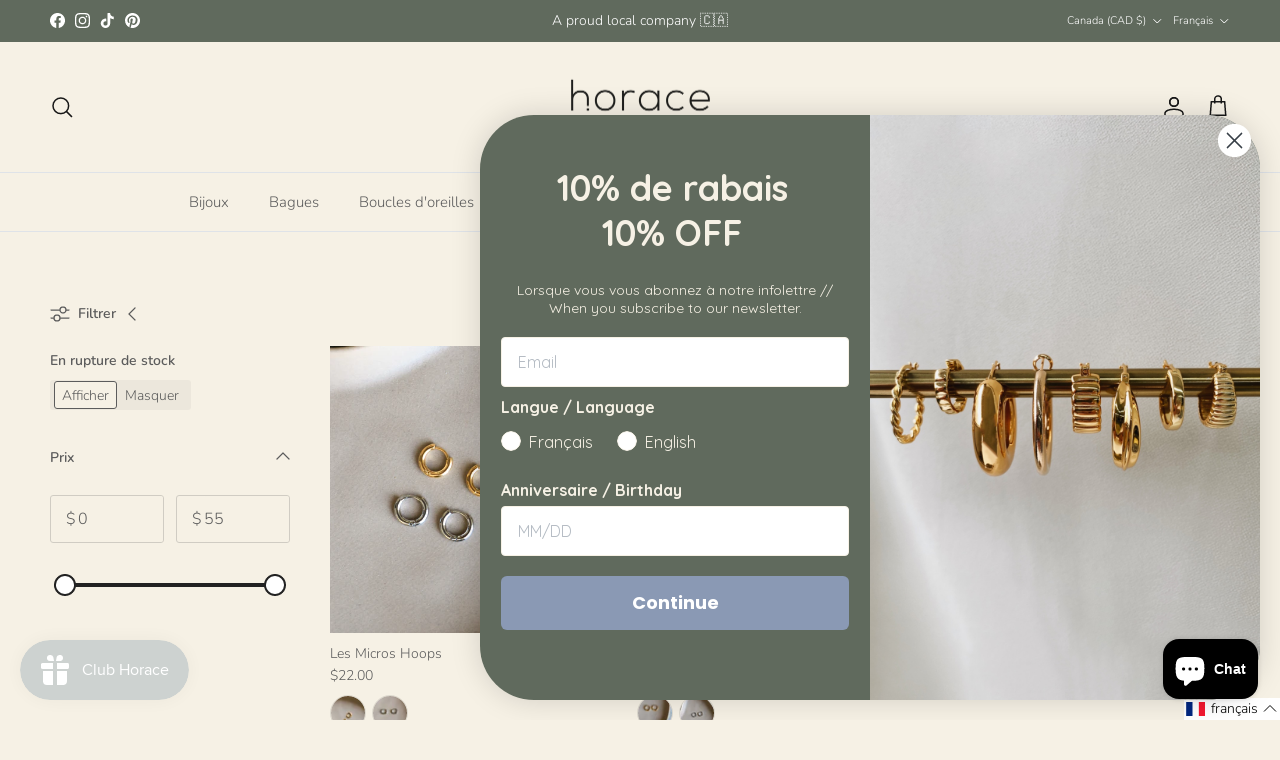

--- FILE ---
content_type: text/html; charset=utf-8
request_url: https://horacejewelry.com/collections/bijoux-acier-inoxydable?page=3
body_size: 54943
content:
<!doctype html>
<html class="no-js" lang="fr" dir="ltr">
<head>

  <!-- Google Tag Manager -->
<script>(function(w,d,s,l,i){w[l]=w[l]||[];w[l].push({'gtm.start':
new Date().getTime(),event:'gtm.js'});var f=d.getElementsByTagName(s)[0],
j=d.createElement(s),dl=l!='dataLayer'?'&l='+l:'';j.async=true;j.src=
'https://www.googletagmanager.com/gtm.js?id='+i+dl;f.parentNode.insertBefore(j,f);
})(window,document,'script','dataLayer','GTM-MJG8D4J');</script>
<!-- End Google Tag Manager --><meta charset="utf-8">
<meta name="viewport" content="width=device-width,initial-scale=1">
<title>Bijoux en Acier Inoxydable - Bijoux Hypoallergènes &ndash; Page 3 &ndash; HoraceJewelry</title><link rel="canonical" href="https://horacejewelry.com/collections/bijoux-acier-inoxydable?page=3"><meta name="description" content="Découvrez notre collection de bijou hypoallergénique et résistants à l&#39;eau en acier inoxydable. Magasinez les bagues, boucles d&#39;oreilles et colliers de qualité."><meta property="og:site_name" content="HoraceJewelry">
<meta property="og:url" content="https://horacejewelry.com/collections/bijoux-acier-inoxydable?page=3">
<meta property="og:title" content="Bijoux en Acier Inoxydable - Bijoux Hypoallergènes">
<meta property="og:type" content="product.group">
<meta property="og:description" content="Découvrez notre collection de bijou hypoallergénique et résistants à l&#39;eau en acier inoxydable. Magasinez les bagues, boucles d&#39;oreilles et colliers de qualité."><meta name="twitter:card" content="summary_large_image">
<meta name="twitter:title" content="Bijoux en Acier Inoxydable - Bijoux Hypoallergènes">
<meta name="twitter:description" content="Découvrez notre collection de bijou hypoallergénique et résistants à l&#39;eau en acier inoxydable. Magasinez les bagues, boucles d&#39;oreilles et colliers de qualité.">
<style>@font-face {
  font-family: Nunito;
  font-weight: 300;
  font-style: normal;
  font-display: fallback;
  src: url("//horacejewelry.com/cdn/fonts/nunito/nunito_n3.c1d7c2242f5519d084eafc479d7cc132bcc8c480.woff2") format("woff2"),
       url("//horacejewelry.com/cdn/fonts/nunito/nunito_n3.d543cae3671591d99f8b7ed9ea9ca8387fc73b09.woff") format("woff");
}
@font-face {
  font-family: Nunito;
  font-weight: 400;
  font-style: normal;
  font-display: fallback;
  src: url("//horacejewelry.com/cdn/fonts/nunito/nunito_n4.fc49103dc396b42cae9460289072d384b6c6eb63.woff2") format("woff2"),
       url("//horacejewelry.com/cdn/fonts/nunito/nunito_n4.5d26d13beeac3116db2479e64986cdeea4c8fbdd.woff") format("woff");
}
@font-face {
  font-family: Nunito;
  font-weight: 500;
  font-style: normal;
  font-display: fallback;
  src: url("//horacejewelry.com/cdn/fonts/nunito/nunito_n5.a0f0edcf8fc7e6ef641de980174adff4690e50c2.woff2") format("woff2"),
       url("//horacejewelry.com/cdn/fonts/nunito/nunito_n5.b31690ac83c982675aeba15b7e6c0a6ec38755b3.woff") format("woff");
}
@font-face {
  font-family: Nunito;
  font-weight: 300;
  font-style: italic;
  font-display: fallback;
  src: url("//horacejewelry.com/cdn/fonts/nunito/nunito_i3.11db3ddffd5485d801b7a5d8a24c3b0e446751f1.woff2") format("woff2"),
       url("//horacejewelry.com/cdn/fonts/nunito/nunito_i3.7f37c552f86f3fb4c0aae0353840b033f9f464a0.woff") format("woff");
}
@font-face {
  font-family: Nunito;
  font-weight: 400;
  font-style: italic;
  font-display: fallback;
  src: url("//horacejewelry.com/cdn/fonts/nunito/nunito_i4.fd53bf99043ab6c570187ed42d1b49192135de96.woff2") format("woff2"),
       url("//horacejewelry.com/cdn/fonts/nunito/nunito_i4.cb3876a003a73aaae5363bb3e3e99d45ec598cc6.woff") format("woff");
}
@font-face {
  font-family: Nunito;
  font-weight: 300;
  font-style: normal;
  font-display: fallback;
  src: url("//horacejewelry.com/cdn/fonts/nunito/nunito_n3.c1d7c2242f5519d084eafc479d7cc132bcc8c480.woff2") format("woff2"),
       url("//horacejewelry.com/cdn/fonts/nunito/nunito_n3.d543cae3671591d99f8b7ed9ea9ca8387fc73b09.woff") format("woff");
}
@font-face {
  font-family: Nunito;
  font-weight: 300;
  font-style: normal;
  font-display: fallback;
  src: url("//horacejewelry.com/cdn/fonts/nunito/nunito_n3.c1d7c2242f5519d084eafc479d7cc132bcc8c480.woff2") format("woff2"),
       url("//horacejewelry.com/cdn/fonts/nunito/nunito_n3.d543cae3671591d99f8b7ed9ea9ca8387fc73b09.woff") format("woff");
}
@font-face {
  font-family: Nunito;
  font-weight: 300;
  font-style: normal;
  font-display: fallback;
  src: url("//horacejewelry.com/cdn/fonts/nunito/nunito_n3.c1d7c2242f5519d084eafc479d7cc132bcc8c480.woff2") format("woff2"),
       url("//horacejewelry.com/cdn/fonts/nunito/nunito_n3.d543cae3671591d99f8b7ed9ea9ca8387fc73b09.woff") format("woff");
}
@font-face {
  font-family: Nunito;
  font-weight: 600;
  font-style: normal;
  font-display: fallback;
  src: url("//horacejewelry.com/cdn/fonts/nunito/nunito_n6.1a6c50dce2e2b3b0d31e02dbd9146b5064bea503.woff2") format("woff2"),
       url("//horacejewelry.com/cdn/fonts/nunito/nunito_n6.6b124f3eac46044b98c99f2feb057208e260962f.woff") format("woff");
}
:root {
  --page-container-width:          1600px;
  --reading-container-width:       720px;
  --divider-opacity:               0.14;
  --gutter-large:                  30px;
  --gutter-desktop:                20px;
  --gutter-mobile:                 16px;
  --section-padding:               50px;
  --larger-section-padding:        80px;
  --larger-section-padding-mobile: 60px;
  --largest-section-padding:       110px;
  --aos-animate-duration:          0.6s;

  --base-font-family:              Nunito, sans-serif;
  --base-font-weight:              300;
  --base-font-style:               normal;
  --heading-font-family:           Nunito, sans-serif;
  --heading-font-weight:           300;
  --heading-font-style:            normal;
  --logo-font-family:              Nunito, sans-serif;
  --logo-font-weight:              300;
  --logo-font-style:               normal;
  --nav-font-family:               Nunito, sans-serif;
  --nav-font-weight:               300;
  --nav-font-style:                normal;

  --base-text-size:14px;
  --base-line-height:              1.6;
  --input-text-size:16px;
  --smaller-text-size-1:11px;
  --smaller-text-size-2:14px;
  --smaller-text-size-3:11px;
  --smaller-text-size-4:10px;
  --larger-text-size:38px;
  --super-large-text-size:67px;
  --super-large-mobile-text-size:30px;
  --larger-mobile-text-size:30px;
  --logo-text-size:26px;--btn-letter-spacing: 0.08em;
    --btn-text-transform: uppercase;
    --button-text-size: 12px;
    --quickbuy-button-text-size: 12;
    --small-feature-link-font-size: 0.75em;
    --input-btn-padding-top:             1.2em;
    --input-btn-padding-bottom:          1.2em;--heading-text-transform:none;
  --nav-text-size:                      15px;
  --mobile-menu-font-weight:            600;

  --body-bg-color:                      246 241 229;
  --bg-color:                           246 241 229;
  --body-text-color:                    92 92 92;
  --text-color:                         92 92 92;

  --header-text-col:                    #171717;--header-text-hover-col:             var(--main-nav-link-hover-col);--header-bg-col:                     #f6f1e5;
  --heading-color:                     23 23 23;
  --body-heading-color:                23 23 23;
  --heading-divider-col:               #dfe3e8;

  --logo-col:                          #171717;
  --main-nav-bg:                       #f6f1e5;
  --main-nav-link-col:                 #5c5c5c;
  --main-nav-link-hover-col:           #8a99b4;
  --main-nav-link-featured-col:        #b61d0f;

  --link-color:                        96 106 93;
  --body-link-color:                   96 106 93;

  --btn-bg-color:                        138 153 180;
  --btn-bg-hover-color:                  106 118 141;
  --btn-border-color:                    138 153 180;
  --btn-border-hover-color:              106 118 141;
  --btn-text-color:                      255 255 255;
  --btn-text-hover-color:                255 255 255;--btn-alt-bg-color:                    246 241 229;
  --btn-alt-text-color:                  23 23 23;
  --btn-alt-border-color:                23 23 23;
  --btn-alt-border-hover-color:          23 23 23;--btn-ter-bg-color:                    236 225 199;
  --btn-ter-text-color:                  41 41 41;
  --btn-ter-bg-hover-color:              138 153 180;
  --btn-ter-text-hover-color:            255 255 255;--btn-border-radius: 3px;--color-scheme-default:                             #f6f1e5;
  --color-scheme-default-color:                       246 241 229;
  --color-scheme-default-text-color:                  92 92 92;
  --color-scheme-default-head-color:                  23 23 23;
  --color-scheme-default-link-color:                  96 106 93;
  --color-scheme-default-btn-text-color:              255 255 255;
  --color-scheme-default-btn-text-hover-color:        255 255 255;
  --color-scheme-default-btn-bg-color:                138 153 180;
  --color-scheme-default-btn-bg-hover-color:          106 118 141;
  --color-scheme-default-btn-border-color:            138 153 180;
  --color-scheme-default-btn-border-hover-color:      106 118 141;
  --color-scheme-default-btn-alt-text-color:          23 23 23;
  --color-scheme-default-btn-alt-bg-color:            246 241 229;
  --color-scheme-default-btn-alt-border-color:        23 23 23;
  --color-scheme-default-btn-alt-border-hover-color:  23 23 23;

  --color-scheme-1:                             #f6f1e5;
  --color-scheme-1-color:                       246 241 229;
  --color-scheme-1-text-color:                  92 92 92;
  --color-scheme-1-head-color:                  23 23 23;
  --color-scheme-1-link-color:                  96 106 93;
  --color-scheme-1-btn-text-color:              255 255 255;
  --color-scheme-1-btn-text-hover-color:        255 255 255;
  --color-scheme-1-btn-bg-color:                138 153 180;
  --color-scheme-1-btn-bg-hover-color:          0 0 0;
  --color-scheme-1-btn-border-color:            138 153 180;
  --color-scheme-1-btn-border-hover-color:      0 0 0;
  --color-scheme-1-btn-alt-text-color:          35 35 35;
  --color-scheme-1-btn-alt-bg-color:            255 255 255;
  --color-scheme-1-btn-alt-border-color:        35 35 35;
  --color-scheme-1-btn-alt-border-hover-color:  35 35 35;

  --color-scheme-2:                             #f6f1e5;
  --color-scheme-2-color:                       246 241 229;
  --color-scheme-2-text-color:                  92 92 92;
  --color-scheme-2-head-color:                  23 23 23;
  --color-scheme-2-link-color:                  193 100 82;
  --color-scheme-2-btn-text-color:              255 255 255;
  --color-scheme-2-btn-text-hover-color:        255 255 255;
  --color-scheme-2-btn-bg-color:                35 35 35;
  --color-scheme-2-btn-bg-hover-color:          0 0 0;
  --color-scheme-2-btn-border-color:            35 35 35;
  --color-scheme-2-btn-border-hover-color:      0 0 0;
  --color-scheme-2-btn-alt-text-color:          35 35 35;
  --color-scheme-2-btn-alt-bg-color:            255 255 255;
  --color-scheme-2-btn-alt-border-color:        35 35 35;
  --color-scheme-2-btn-alt-border-hover-color:  35 35 35;

  /* Shop Pay payment terms */
  --payment-terms-background-color:    #f6f1e5;--quickbuy-bg: 246 241 229;--body-input-background-color:       rgb(var(--body-bg-color));
  --input-background-color:            rgb(var(--body-bg-color));
  --body-input-text-color:             var(--body-text-color);
  --input-text-color:                  var(--body-text-color);
  --body-input-border-color:           rgb(208, 204, 195);
  --input-border-color:                rgb(208, 204, 195);
  --input-border-color-hover:          rgb(161, 159, 154);
  --input-border-color-active:         rgb(92, 92, 92);

  --swatch-cross-svg:                  url("data:image/svg+xml,%3Csvg xmlns='http://www.w3.org/2000/svg' width='240' height='240' viewBox='0 0 24 24' fill='none' stroke='rgb(208, 204, 195)' stroke-width='0.09' preserveAspectRatio='none' %3E%3Cline x1='24' y1='0' x2='0' y2='24'%3E%3C/line%3E%3C/svg%3E");
  --swatch-cross-hover:                url("data:image/svg+xml,%3Csvg xmlns='http://www.w3.org/2000/svg' width='240' height='240' viewBox='0 0 24 24' fill='none' stroke='rgb(161, 159, 154)' stroke-width='0.09' preserveAspectRatio='none' %3E%3Cline x1='24' y1='0' x2='0' y2='24'%3E%3C/line%3E%3C/svg%3E");
  --swatch-cross-active:               url("data:image/svg+xml,%3Csvg xmlns='http://www.w3.org/2000/svg' width='240' height='240' viewBox='0 0 24 24' fill='none' stroke='rgb(92, 92, 92)' stroke-width='0.09' preserveAspectRatio='none' %3E%3Cline x1='24' y1='0' x2='0' y2='24'%3E%3C/line%3E%3C/svg%3E");

  --footer-divider-col:                #efdfc7;
  --footer-text-col:                   92 92 92;
  --footer-heading-col:                23 23 23;
  --footer-bg:                         #f6f1e5;--product-label-overlay-justify: flex-start;--product-label-overlay-align: flex-start;--product-label-overlay-reduction-text:   #ffffff;
  --product-label-overlay-reduction-bg:     #ca5461;
  --product-label-overlay-stock-text:       #ffffff;
  --product-label-overlay-stock-bg:         #a993c0;
  --product-label-overlay-new-text:         #ffffff;
  --product-label-overlay-new-bg:           #c16452;
  --product-label-overlay-meta-text:        #ffffff;
  --product-label-overlay-meta-bg:          #bd2585;
  --product-label-sale-text:                #ca5461;
  --product-label-sold-text:                #b61d0f;
  --product-label-preorder-text:            #3ea36a;

  --product-block-crop-align:               center;

  
  --product-block-price-align:              flex-start;
  --product-block-price-item-margin-start:  initial;
  --product-block-price-item-margin-end:    .5rem;
  

  --collection-block-image-position:   center center;

  --swatch-picker-image-size:          40px;
  --swatch-crop-align:                 center center;

  --image-overlay-text-color:          255 255 255;--image-overlay-bg:                  rgba(0, 0, 0, 0.12);
  --image-overlay-shadow-start:        rgb(0 0 0 / 0.16);
  --image-overlay-box-opacity:         0.88;.image-overlay--bg-box .text-overlay .text-overlay__text {
      --image-overlay-box-bg: 246 241 229;
      --heading-color: var(--body-heading-color);
      --text-color: var(--body-text-color);
      --link-color: var(--body-link-color);
    }--product-inventory-ok-box-color:            #f2faf0;
  --product-inventory-ok-text-color:           #108043;
  --product-inventory-ok-icon-box-fill-color:  #fff;
  --product-inventory-low-box-color:           #fcf1cd;
  --product-inventory-low-text-color:          #606a5d;
  --product-inventory-low-icon-box-fill-color: #fff;
  --product-inventory-low-text-color-channels: 16, 128, 67;
  --product-inventory-ok-text-color-channels:  96, 106, 93;

  --rating-star-color: 193 100 82;
}::selection {
    background: rgb(var(--body-heading-color));
    color: rgb(var(--body-bg-color));
  }
  ::-moz-selection {
    background: rgb(var(--body-heading-color));
    color: rgb(var(--body-bg-color));
  }.use-color-scheme--default {
  --product-label-sale-text:           #ca5461;
  --product-label-sold-text:           #b61d0f;
  --product-label-preorder-text:       #3ea36a;
  --input-background-color:            rgb(var(--body-bg-color));
  --input-text-color:                  var(--body-input-text-color);
  --input-border-color:                rgb(208, 204, 195);
  --input-border-color-hover:          rgb(161, 159, 154);
  --input-border-color-active:         rgb(92, 92, 92);
}</style>

  <link href="//horacejewelry.com/cdn/shop/t/23/assets/main.css?v=98332359397807725241709752830" rel="stylesheet" type="text/css" media="all" />
<link rel="stylesheet" href="//horacejewelry.com/cdn/shop/t/23/assets/swatches.css?v=161503717779737138481721915744" media="print" onload="this.media='all'">
    <noscript><link rel="stylesheet" href="//horacejewelry.com/cdn/shop/t/23/assets/swatches.css?v=161503717779737138481721915744"></noscript><link rel="preload" as="font" href="//horacejewelry.com/cdn/fonts/nunito/nunito_n3.c1d7c2242f5519d084eafc479d7cc132bcc8c480.woff2" type="font/woff2" crossorigin><link rel="preload" as="font" href="//horacejewelry.com/cdn/fonts/nunito/nunito_n3.c1d7c2242f5519d084eafc479d7cc132bcc8c480.woff2" type="font/woff2" crossorigin><script>
    document.documentElement.className = document.documentElement.className.replace('no-js', 'js');

    window.theme = {
      info: {
        name: 'Symmetry',
        version: '7.1.2'
      },
      device: {
        hasTouch: window.matchMedia('(any-pointer: coarse)').matches,
        hasHover: window.matchMedia('(hover: hover)').matches
      },
      mediaQueries: {
        md: '(min-width: 768px)',
        productMediaCarouselBreak: '(min-width: 1041px)'
      },
      routes: {
        base: 'https://horacejewelry.com',
        cart: '/cart',
        cartAdd: '/cart/add.js',
        cartUpdate: '/cart/update.js',
        predictiveSearch: '/search/suggest'
      },
      strings: {
        cartTermsConfirmation: "Vous devez accepter les termes et conditions avant de continuer.",
        cartItemsQuantityError: "Vous ne pouvez ajouter que [QUANTITY] de cet article à votre panier.",
        generalSearchViewAll: "Voir tous les résultats de recherche",
        noStock: "Épuisé",
        noVariant: "Indisponible",
        productsProductChooseA: "Choisir un",
        generalSearchPages: "Pages",
        generalSearchNoResultsWithoutTerms: "Désolé, nous n\u0026#39;avons trouvé aucun résultat",
        shippingCalculator: {
          singleRate: "Il y a un tarif de livraison pour cette destination :",
          multipleRates: "Il y a plusieurs tarifs de livraison pour cette destination :",
          noRates: "Nous n’expédions pas vers cette destination."
        }
      },
      settings: {
        moneyWithCurrencyFormat: "${{amount}} CAD",
        cartType: "drawer",
        afterAddToCart: "drawer",
        quickbuyStyle: "button",
        externalLinksNewTab: true,
        internalLinksSmoothScroll: true
      }
    }

    theme.inlineNavigationCheck = function() {
      var pageHeader = document.querySelector('.pageheader'),
          inlineNavContainer = pageHeader.querySelector('.logo-area__left__inner'),
          inlineNav = inlineNavContainer.querySelector('.navigation--left');
      if (inlineNav && getComputedStyle(inlineNav).display != 'none') {
        var inlineMenuCentered = document.querySelector('.pageheader--layout-inline-menu-center'),
            logoContainer = document.querySelector('.logo-area__middle__inner');
        if(inlineMenuCentered) {
          var rightWidth = document.querySelector('.logo-area__right__inner').clientWidth,
              middleWidth = logoContainer.clientWidth,
              logoArea = document.querySelector('.logo-area'),
              computedLogoAreaStyle = getComputedStyle(logoArea),
              logoAreaInnerWidth = logoArea.clientWidth - Math.ceil(parseFloat(computedLogoAreaStyle.paddingLeft)) - Math.ceil(parseFloat(computedLogoAreaStyle.paddingRight)),
              availableNavWidth = logoAreaInnerWidth - Math.max(rightWidth, middleWidth) * 2 - 40;
          inlineNavContainer.style.maxWidth = availableNavWidth + 'px';
        }

        var firstInlineNavLink = inlineNav.querySelector('.navigation__item:first-child'),
            lastInlineNavLink = inlineNav.querySelector('.navigation__item:last-child');
        if (lastInlineNavLink) {
          var inlineNavWidth = null;
          if(document.querySelector('html[dir=rtl]')) {
            inlineNavWidth = firstInlineNavLink.offsetLeft - lastInlineNavLink.offsetLeft + firstInlineNavLink.offsetWidth;
          } else {
            inlineNavWidth = lastInlineNavLink.offsetLeft - firstInlineNavLink.offsetLeft + lastInlineNavLink.offsetWidth;
          }
          if (inlineNavContainer.offsetWidth >= inlineNavWidth) {
            pageHeader.classList.add('pageheader--layout-inline-permitted');
            var tallLogo = logoContainer.clientHeight > lastInlineNavLink.clientHeight + 20;
            if (tallLogo) {
              inlineNav.classList.add('navigation--tight-underline');
            } else {
              inlineNav.classList.remove('navigation--tight-underline');
            }
          } else {
            pageHeader.classList.remove('pageheader--layout-inline-permitted');
          }
        }
      }
    };

    theme.setInitialHeaderHeightProperty = () => {
      const section = document.querySelector('.section-header');
      if (section) {
        document.documentElement.style.setProperty('--theme-header-height', Math.ceil(section.clientHeight) + 'px');
      }
    };
  </script>

  <script src="//horacejewelry.com/cdn/shop/t/23/assets/main.js?v=66933730433444639621709752831" defer></script>
    <script src="//horacejewelry.com/cdn/shop/t/23/assets/animate-on-scroll.js?v=15249566486942820451709752830" defer></script>
    <link href="//horacejewelry.com/cdn/shop/t/23/assets/animate-on-scroll.css?v=35216439550296132921709752830" rel="stylesheet" type="text/css" media="all" />
  

  <script>window.performance && window.performance.mark && window.performance.mark('shopify.content_for_header.start');</script><meta id="shopify-digital-wallet" name="shopify-digital-wallet" content="/2384593014/digital_wallets/dialog">
<meta name="shopify-checkout-api-token" content="892590f06bb77317b7e597126dbef3db">
<meta id="in-context-paypal-metadata" data-shop-id="2384593014" data-venmo-supported="false" data-environment="production" data-locale="fr_FR" data-paypal-v4="true" data-currency="CAD">
<link rel="alternate" type="application/atom+xml" title="Feed" href="/collections/bijoux-acier-inoxydable.atom" />
<link rel="prev" href="/collections/bijoux-acier-inoxydable?page=2">
<link rel="next" href="/collections/bijoux-acier-inoxydable?page=4">
<link rel="alternate" hreflang="x-default" href="https://en.horacejewelry.com/collections/bijoux-acier-inoxydable?page=3">
<link rel="alternate" hreflang="en" href="https://en.horacejewelry.com/collections/bijoux-acier-inoxydable?page=3">
<link rel="alternate" hreflang="fr-CA" href="https://horacejewelry.com/collections/bijoux-acier-inoxydable?page=3">
<link rel="alternate" hreflang="fr-AU" href="https://horacejewelry.com/collections/bijoux-acier-inoxydable?page=3">
<link rel="alternate" hreflang="fr-US" href="https://horacejewelry.com/collections/bijoux-acier-inoxydable?page=3">
<link rel="alternate" type="application/json+oembed" href="https://horacejewelry.com/collections/bijoux-acier-inoxydable.oembed?page=3">
<script async="async" src="/checkouts/internal/preloads.js?locale=fr-CA"></script>
<link rel="preconnect" href="https://shop.app" crossorigin="anonymous">
<script async="async" src="https://shop.app/checkouts/internal/preloads.js?locale=fr-CA&shop_id=2384593014" crossorigin="anonymous"></script>
<script id="apple-pay-shop-capabilities" type="application/json">{"shopId":2384593014,"countryCode":"CA","currencyCode":"CAD","merchantCapabilities":["supports3DS"],"merchantId":"gid:\/\/shopify\/Shop\/2384593014","merchantName":"HoraceJewelry","requiredBillingContactFields":["postalAddress","email","phone"],"requiredShippingContactFields":["postalAddress","email","phone"],"shippingType":"shipping","supportedNetworks":["visa","masterCard","amex","discover","interac","jcb"],"total":{"type":"pending","label":"HoraceJewelry","amount":"1.00"},"shopifyPaymentsEnabled":true,"supportsSubscriptions":true}</script>
<script id="shopify-features" type="application/json">{"accessToken":"892590f06bb77317b7e597126dbef3db","betas":["rich-media-storefront-analytics"],"domain":"horacejewelry.com","predictiveSearch":true,"shopId":2384593014,"locale":"fr"}</script>
<script>var Shopify = Shopify || {};
Shopify.shop = "horacejewelry.myshopify.com";
Shopify.locale = "fr";
Shopify.currency = {"active":"CAD","rate":"1.0"};
Shopify.country = "CA";
Shopify.theme = {"name":"Symmetry","id":124932358262,"schema_name":"Symmetry","schema_version":"7.1.2","theme_store_id":568,"role":"main"};
Shopify.theme.handle = "null";
Shopify.theme.style = {"id":null,"handle":null};
Shopify.cdnHost = "horacejewelry.com/cdn";
Shopify.routes = Shopify.routes || {};
Shopify.routes.root = "/";</script>
<script type="module">!function(o){(o.Shopify=o.Shopify||{}).modules=!0}(window);</script>
<script>!function(o){function n(){var o=[];function n(){o.push(Array.prototype.slice.apply(arguments))}return n.q=o,n}var t=o.Shopify=o.Shopify||{};t.loadFeatures=n(),t.autoloadFeatures=n()}(window);</script>
<script>
  window.ShopifyPay = window.ShopifyPay || {};
  window.ShopifyPay.apiHost = "shop.app\/pay";
  window.ShopifyPay.redirectState = null;
</script>
<script id="shop-js-analytics" type="application/json">{"pageType":"collection"}</script>
<script defer="defer" async type="module" src="//horacejewelry.com/cdn/shopifycloud/shop-js/modules/v2/client.init-shop-cart-sync_Lpn8ZOi5.fr.esm.js"></script>
<script defer="defer" async type="module" src="//horacejewelry.com/cdn/shopifycloud/shop-js/modules/v2/chunk.common_X4Hu3kma.esm.js"></script>
<script defer="defer" async type="module" src="//horacejewelry.com/cdn/shopifycloud/shop-js/modules/v2/chunk.modal_BV0V5IrV.esm.js"></script>
<script type="module">
  await import("//horacejewelry.com/cdn/shopifycloud/shop-js/modules/v2/client.init-shop-cart-sync_Lpn8ZOi5.fr.esm.js");
await import("//horacejewelry.com/cdn/shopifycloud/shop-js/modules/v2/chunk.common_X4Hu3kma.esm.js");
await import("//horacejewelry.com/cdn/shopifycloud/shop-js/modules/v2/chunk.modal_BV0V5IrV.esm.js");

  window.Shopify.SignInWithShop?.initShopCartSync?.({"fedCMEnabled":true,"windoidEnabled":true});

</script>
<script>
  window.Shopify = window.Shopify || {};
  if (!window.Shopify.featureAssets) window.Shopify.featureAssets = {};
  window.Shopify.featureAssets['shop-js'] = {"shop-cart-sync":["modules/v2/client.shop-cart-sync_hBo3gat_.fr.esm.js","modules/v2/chunk.common_X4Hu3kma.esm.js","modules/v2/chunk.modal_BV0V5IrV.esm.js"],"init-fed-cm":["modules/v2/client.init-fed-cm_BoVeauXL.fr.esm.js","modules/v2/chunk.common_X4Hu3kma.esm.js","modules/v2/chunk.modal_BV0V5IrV.esm.js"],"init-shop-email-lookup-coordinator":["modules/v2/client.init-shop-email-lookup-coordinator_CX4-Y-CZ.fr.esm.js","modules/v2/chunk.common_X4Hu3kma.esm.js","modules/v2/chunk.modal_BV0V5IrV.esm.js"],"init-windoid":["modules/v2/client.init-windoid_iuUmw7cp.fr.esm.js","modules/v2/chunk.common_X4Hu3kma.esm.js","modules/v2/chunk.modal_BV0V5IrV.esm.js"],"shop-button":["modules/v2/client.shop-button_DumFxEIo.fr.esm.js","modules/v2/chunk.common_X4Hu3kma.esm.js","modules/v2/chunk.modal_BV0V5IrV.esm.js"],"shop-cash-offers":["modules/v2/client.shop-cash-offers_BPdnZcGX.fr.esm.js","modules/v2/chunk.common_X4Hu3kma.esm.js","modules/v2/chunk.modal_BV0V5IrV.esm.js"],"shop-toast-manager":["modules/v2/client.shop-toast-manager_sjv6XvZD.fr.esm.js","modules/v2/chunk.common_X4Hu3kma.esm.js","modules/v2/chunk.modal_BV0V5IrV.esm.js"],"init-shop-cart-sync":["modules/v2/client.init-shop-cart-sync_Lpn8ZOi5.fr.esm.js","modules/v2/chunk.common_X4Hu3kma.esm.js","modules/v2/chunk.modal_BV0V5IrV.esm.js"],"init-customer-accounts-sign-up":["modules/v2/client.init-customer-accounts-sign-up_DQVKlaja.fr.esm.js","modules/v2/client.shop-login-button_DkHUpD44.fr.esm.js","modules/v2/chunk.common_X4Hu3kma.esm.js","modules/v2/chunk.modal_BV0V5IrV.esm.js"],"pay-button":["modules/v2/client.pay-button_DN6Ek-nh.fr.esm.js","modules/v2/chunk.common_X4Hu3kma.esm.js","modules/v2/chunk.modal_BV0V5IrV.esm.js"],"init-customer-accounts":["modules/v2/client.init-customer-accounts_BQOJrVdv.fr.esm.js","modules/v2/client.shop-login-button_DkHUpD44.fr.esm.js","modules/v2/chunk.common_X4Hu3kma.esm.js","modules/v2/chunk.modal_BV0V5IrV.esm.js"],"avatar":["modules/v2/client.avatar_BTnouDA3.fr.esm.js"],"init-shop-for-new-customer-accounts":["modules/v2/client.init-shop-for-new-customer-accounts_DW7xpOCZ.fr.esm.js","modules/v2/client.shop-login-button_DkHUpD44.fr.esm.js","modules/v2/chunk.common_X4Hu3kma.esm.js","modules/v2/chunk.modal_BV0V5IrV.esm.js"],"shop-follow-button":["modules/v2/client.shop-follow-button_CXr7UFuQ.fr.esm.js","modules/v2/chunk.common_X4Hu3kma.esm.js","modules/v2/chunk.modal_BV0V5IrV.esm.js"],"checkout-modal":["modules/v2/client.checkout-modal_CXg0VCPn.fr.esm.js","modules/v2/chunk.common_X4Hu3kma.esm.js","modules/v2/chunk.modal_BV0V5IrV.esm.js"],"shop-login-button":["modules/v2/client.shop-login-button_DkHUpD44.fr.esm.js","modules/v2/chunk.common_X4Hu3kma.esm.js","modules/v2/chunk.modal_BV0V5IrV.esm.js"],"lead-capture":["modules/v2/client.lead-capture_C9SxlK5K.fr.esm.js","modules/v2/chunk.common_X4Hu3kma.esm.js","modules/v2/chunk.modal_BV0V5IrV.esm.js"],"shop-login":["modules/v2/client.shop-login_DQBEMTrD.fr.esm.js","modules/v2/chunk.common_X4Hu3kma.esm.js","modules/v2/chunk.modal_BV0V5IrV.esm.js"],"payment-terms":["modules/v2/client.payment-terms_CokxZuo0.fr.esm.js","modules/v2/chunk.common_X4Hu3kma.esm.js","modules/v2/chunk.modal_BV0V5IrV.esm.js"]};
</script>
<script>(function() {
  var isLoaded = false;
  function asyncLoad() {
    if (isLoaded) return;
    isLoaded = true;
    var urls = ["https:\/\/nulls.solutions\/shopify\/gift-wrap\/app\/js\/nulls-gift-wrap.js?shop=horacejewelry.myshopify.com","https:\/\/s3-us-west-2.amazonaws.com\/da-restock\/da-restock.js?shop=horacejewelry.myshopify.com","https:\/\/script.pop-convert.com\/new-micro\/production.pc.min.js?unique_id=horacejewelry.myshopify.com\u0026shop=horacejewelry.myshopify.com","https:\/\/cdn.s3.pop-convert.com\/pcjs.production.min.js?unique_id=horacejewelry.myshopify.com\u0026shop=horacejewelry.myshopify.com"];
    for (var i = 0; i < urls.length; i++) {
      var s = document.createElement('script');
      s.type = 'text/javascript';
      s.async = true;
      s.src = urls[i];
      var x = document.getElementsByTagName('script')[0];
      x.parentNode.insertBefore(s, x);
    }
  };
  if(window.attachEvent) {
    window.attachEvent('onload', asyncLoad);
  } else {
    window.addEventListener('load', asyncLoad, false);
  }
})();</script>
<script id="__st">var __st={"a":2384593014,"offset":-18000,"reqid":"7b41379c-90e5-41f5-a599-cc3011754645-1769925889","pageurl":"horacejewelry.com\/collections\/bijoux-acier-inoxydable?page=3","u":"060b8bc041d8","p":"collection","rtyp":"collection","rid":273250648182};</script>
<script>window.ShopifyPaypalV4VisibilityTracking = true;</script>
<script id="captcha-bootstrap">!function(){'use strict';const t='contact',e='account',n='new_comment',o=[[t,t],['blogs',n],['comments',n],[t,'customer']],c=[[e,'customer_login'],[e,'guest_login'],[e,'recover_customer_password'],[e,'create_customer']],r=t=>t.map((([t,e])=>`form[action*='/${t}']:not([data-nocaptcha='true']) input[name='form_type'][value='${e}']`)).join(','),a=t=>()=>t?[...document.querySelectorAll(t)].map((t=>t.form)):[];function s(){const t=[...o],e=r(t);return a(e)}const i='password',u='form_key',d=['recaptcha-v3-token','g-recaptcha-response','h-captcha-response',i],f=()=>{try{return window.sessionStorage}catch{return}},m='__shopify_v',_=t=>t.elements[u];function p(t,e,n=!1){try{const o=window.sessionStorage,c=JSON.parse(o.getItem(e)),{data:r}=function(t){const{data:e,action:n}=t;return t[m]||n?{data:e,action:n}:{data:t,action:n}}(c);for(const[e,n]of Object.entries(r))t.elements[e]&&(t.elements[e].value=n);n&&o.removeItem(e)}catch(o){console.error('form repopulation failed',{error:o})}}const l='form_type',E='cptcha';function T(t){t.dataset[E]=!0}const w=window,h=w.document,L='Shopify',v='ce_forms',y='captcha';let A=!1;((t,e)=>{const n=(g='f06e6c50-85a8-45c8-87d0-21a2b65856fe',I='https://cdn.shopify.com/shopifycloud/storefront-forms-hcaptcha/ce_storefront_forms_captcha_hcaptcha.v1.5.2.iife.js',D={infoText:'Protégé par hCaptcha',privacyText:'Confidentialité',termsText:'Conditions'},(t,e,n)=>{const o=w[L][v],c=o.bindForm;if(c)return c(t,g,e,D).then(n);var r;o.q.push([[t,g,e,D],n]),r=I,A||(h.body.append(Object.assign(h.createElement('script'),{id:'captcha-provider',async:!0,src:r})),A=!0)});var g,I,D;w[L]=w[L]||{},w[L][v]=w[L][v]||{},w[L][v].q=[],w[L][y]=w[L][y]||{},w[L][y].protect=function(t,e){n(t,void 0,e),T(t)},Object.freeze(w[L][y]),function(t,e,n,w,h,L){const[v,y,A,g]=function(t,e,n){const i=e?o:[],u=t?c:[],d=[...i,...u],f=r(d),m=r(i),_=r(d.filter((([t,e])=>n.includes(e))));return[a(f),a(m),a(_),s()]}(w,h,L),I=t=>{const e=t.target;return e instanceof HTMLFormElement?e:e&&e.form},D=t=>v().includes(t);t.addEventListener('submit',(t=>{const e=I(t);if(!e)return;const n=D(e)&&!e.dataset.hcaptchaBound&&!e.dataset.recaptchaBound,o=_(e),c=g().includes(e)&&(!o||!o.value);(n||c)&&t.preventDefault(),c&&!n&&(function(t){try{if(!f())return;!function(t){const e=f();if(!e)return;const n=_(t);if(!n)return;const o=n.value;o&&e.removeItem(o)}(t);const e=Array.from(Array(32),(()=>Math.random().toString(36)[2])).join('');!function(t,e){_(t)||t.append(Object.assign(document.createElement('input'),{type:'hidden',name:u})),t.elements[u].value=e}(t,e),function(t,e){const n=f();if(!n)return;const o=[...t.querySelectorAll(`input[type='${i}']`)].map((({name:t})=>t)),c=[...d,...o],r={};for(const[a,s]of new FormData(t).entries())c.includes(a)||(r[a]=s);n.setItem(e,JSON.stringify({[m]:1,action:t.action,data:r}))}(t,e)}catch(e){console.error('failed to persist form',e)}}(e),e.submit())}));const S=(t,e)=>{t&&!t.dataset[E]&&(n(t,e.some((e=>e===t))),T(t))};for(const o of['focusin','change'])t.addEventListener(o,(t=>{const e=I(t);D(e)&&S(e,y())}));const B=e.get('form_key'),M=e.get(l),P=B&&M;t.addEventListener('DOMContentLoaded',(()=>{const t=y();if(P)for(const e of t)e.elements[l].value===M&&p(e,B);[...new Set([...A(),...v().filter((t=>'true'===t.dataset.shopifyCaptcha))])].forEach((e=>S(e,t)))}))}(h,new URLSearchParams(w.location.search),n,t,e,['guest_login'])})(!0,!0)}();</script>
<script integrity="sha256-4kQ18oKyAcykRKYeNunJcIwy7WH5gtpwJnB7kiuLZ1E=" data-source-attribution="shopify.loadfeatures" defer="defer" src="//horacejewelry.com/cdn/shopifycloud/storefront/assets/storefront/load_feature-a0a9edcb.js" crossorigin="anonymous"></script>
<script crossorigin="anonymous" defer="defer" src="//horacejewelry.com/cdn/shopifycloud/storefront/assets/shopify_pay/storefront-65b4c6d7.js?v=20250812"></script>
<script data-source-attribution="shopify.dynamic_checkout.dynamic.init">var Shopify=Shopify||{};Shopify.PaymentButton=Shopify.PaymentButton||{isStorefrontPortableWallets:!0,init:function(){window.Shopify.PaymentButton.init=function(){};var t=document.createElement("script");t.src="https://horacejewelry.com/cdn/shopifycloud/portable-wallets/latest/portable-wallets.fr.js",t.type="module",document.head.appendChild(t)}};
</script>
<script data-source-attribution="shopify.dynamic_checkout.buyer_consent">
  function portableWalletsHideBuyerConsent(e){var t=document.getElementById("shopify-buyer-consent"),n=document.getElementById("shopify-subscription-policy-button");t&&n&&(t.classList.add("hidden"),t.setAttribute("aria-hidden","true"),n.removeEventListener("click",e))}function portableWalletsShowBuyerConsent(e){var t=document.getElementById("shopify-buyer-consent"),n=document.getElementById("shopify-subscription-policy-button");t&&n&&(t.classList.remove("hidden"),t.removeAttribute("aria-hidden"),n.addEventListener("click",e))}window.Shopify?.PaymentButton&&(window.Shopify.PaymentButton.hideBuyerConsent=portableWalletsHideBuyerConsent,window.Shopify.PaymentButton.showBuyerConsent=portableWalletsShowBuyerConsent);
</script>
<script data-source-attribution="shopify.dynamic_checkout.cart.bootstrap">document.addEventListener("DOMContentLoaded",(function(){function t(){return document.querySelector("shopify-accelerated-checkout-cart, shopify-accelerated-checkout")}if(t())Shopify.PaymentButton.init();else{new MutationObserver((function(e,n){t()&&(Shopify.PaymentButton.init(),n.disconnect())})).observe(document.body,{childList:!0,subtree:!0})}}));
</script>
<link id="shopify-accelerated-checkout-styles" rel="stylesheet" media="screen" href="https://horacejewelry.com/cdn/shopifycloud/portable-wallets/latest/accelerated-checkout-backwards-compat.css" crossorigin="anonymous">
<style id="shopify-accelerated-checkout-cart">
        #shopify-buyer-consent {
  margin-top: 1em;
  display: inline-block;
  width: 100%;
}

#shopify-buyer-consent.hidden {
  display: none;
}

#shopify-subscription-policy-button {
  background: none;
  border: none;
  padding: 0;
  text-decoration: underline;
  font-size: inherit;
  cursor: pointer;
}

#shopify-subscription-policy-button::before {
  box-shadow: none;
}

      </style>

<script>window.performance && window.performance.mark && window.performance.mark('shopify.content_for_header.end');</script>
<!-- CC Custom Head Start --><!-- CC Custom Head End --><!-- BEGIN app block: shopify://apps/langify/blocks/langify/b50c2edb-8c63-4e36-9e7c-a7fdd62ddb8f --><!-- BEGIN app snippet: ly-switcher-factory -->




<style>
  .ly-switcher-wrapper.ly-hide, .ly-recommendation.ly-hide, .ly-recommendation .ly-submit-btn {
    display: none !important;
  }

  #ly-switcher-factory-template {
    display: none;
  }


  
</style>


<template id="ly-switcher-factory-template">
<div data-breakpoint="" class="ly-switcher-wrapper ly-breakpoint-1 fixed bottom_right ly-hide" style="font-size: 14px; margin: 0px 0px; "><div data-dropup="false" onclick="langify.switcher.toggleSwitcherOpen(this)" class="ly-languages-switcher ly-custom-dropdown-switcher ly-bright-theme" style=" margin: 0px 0px;">
          <span role="button" tabindex="0" aria-label="Selected language: français" aria-expanded="false" aria-controls="languagesSwitcherList-1" class="ly-custom-dropdown-current" style="background: #ffffff; color: #000000;  "><i class="ly-icon ly-flag-icon ly-flag-icon-fr fr "></i><span class="ly-custom-dropdown-current-inner ly-custom-dropdown-current-inner-text">français
</span>
<div aria-hidden="true" class="ly-arrow ly-arrow-black stroke" style="vertical-align: middle; width: 14.0px; height: 14.0px;">
        <svg xmlns="http://www.w3.org/2000/svg" viewBox="0 0 14.0 14.0" height="14.0px" width="14.0px" style="position: absolute;">
          <path d="M1 4.5 L7.0 10.5 L13.0 4.5" fill="transparent" stroke="#000000" stroke-width="1px"/>
        </svg>
      </div>
          </span>
          <ul id="languagesSwitcherList-1" role="list" class="ly-custom-dropdown-list ly-is-open ly-bright-theme" style="background: #ffffff; color: #000000; "><li key="en" style="color: #000000;  margin: 0px 0px;" tabindex="-1">
                  <a class="ly-custom-dropdown-list-element ly-languages-switcher-link ly-bright-theme"
                    href="#"
                      data-language-code="en"

                    
                    data-ly-locked="true" rel="nofollow"><i class="ly-icon ly-flag-icon ly-flag-icon-en"></i><span class="ly-custom-dropdown-list-element-right">anglais</span></a>
                </li><li key="fr" style="color: #000000;  margin: 0px 0px;" tabindex="-1">
                  <a class="ly-custom-dropdown-list-element ly-languages-switcher-link ly-bright-theme"
                    href="#"
                      data-language-code="fr"

                    
                    data-ly-locked="true" rel="nofollow"><i class="ly-icon ly-flag-icon ly-flag-icon-fr"></i><span class="ly-custom-dropdown-list-element-right">français</span></a>
                </li></ul>
        </div></div>
</template><link rel="preload stylesheet" href="https://cdn.shopify.com/extensions/019a5e5e-a484-720d-b1ab-d37a963e7bba/extension-langify-79/assets/langify-flags.css" as="style" media="print" onload="this.media='all'; this.onload=null;"><!-- END app snippet -->

<script>
  var langify = window.langify || {};
  var customContents = {};
  var customContents_image = {};
  var langifySettingsOverwrites = {};
  var defaultSettings = {
    debug: false,               // BOOL : Enable/disable console logs
    observe: true,              // BOOL : Enable/disable the entire mutation observer (off switch)
    observeLinks: false,
    observeImages: true,
    observeCustomContents: true,
    maxMutations: 5,
    timeout: 100,               // INT : Milliseconds to wait after a mutation, before the next mutation event will be allowed for the element
    linksBlacklist: [],
    usePlaceholderMatching: false
  };

  if(langify.settings) { 
    langifySettingsOverwrites = Object.assign({}, langify.settings);
    langify.settings = Object.assign(defaultSettings, langify.settings); 
  } else { 
    langify.settings = defaultSettings; 
  }

  langify.settings.theme = null;
  langify.settings.switcher = null;
  if(langify.settings.switcher === null) {
    langify.settings.switcher = {};
  }
  langify.settings.switcher.customIcons = null;

  langify.locale = langify.locale || {
    country_code: "CA",
    language_code: "fr",
    currency_code: null,
    primary: true,
    iso_code: "fr",
    root_url: "\/",
    language_id: "ly68355",
    shop_url: "https:\/\/horacejewelry.com",
    domain_feature_enabled: {"horacejewelry.com":{"en":{"host":"https:\/\/en.horacejewelry.com","root_url":"\/"}},"en.horacejewelry.com":{"fr":{"host":"https:\/\/horacejewelry.com","root_url":"\/"}}},
    languages: [{
        iso_code: "en",
        root_url: "\/",
        domain: null,
      },{
        iso_code: "fr",
        root_url: "\/",
        domain: null,
      },]
  };

  langify.localization = {
    available_countries: ["Australie","Canada","États-Unis"],
    available_languages: [{"shop_locale":{"locale":"en","enabled":true,"primary":false,"published":true}},{"shop_locale":{"locale":"fr","enabled":true,"primary":true,"published":true}}],
    country: "Canada",
    language: {"shop_locale":{"locale":"fr","enabled":true,"primary":true,"published":true}},
    market: {
      handle: "ca",
      id: 654639222,
      metafields: {"error":"json not allowed for this object"},
    }
  };

  // Disable link correction ALWAYS on languages with mapped domains
  
  if(langify.locale.root_url == '/') {
    langify.settings.observeLinks = false;
  }


  function extractImageObject(val) {
  if (!val || val === '') return false;

  // Handle src-sets (e.g., "image_600x600.jpg 1x, image_1200x1200.jpg 2x")
  if (val.search(/([0-9]+w?h?x?,)/gi) > -1) {
    val = val.split(/([0-9]+w?h?x?,)/gi)[0];
  }

  const hostBegin = val.indexOf('//') !== -1 ? val.indexOf('//') : 0;
  const hostEnd = val.lastIndexOf('/') + 1;
  const host = val.substring(hostBegin, hostEnd);
  let afterHost = val.substring(hostEnd);

  // Remove query/hash fragments
  afterHost = afterHost.split('#')[0].split('?')[0];

  // Extract name before any Shopify modifiers or file extension
  // e.g., "photo_600x600_crop_center@2x.jpg" → "photo"
  const name = afterHost.replace(
    /(_[0-9]+x[0-9]*|_{width}x|_{size})?(_crop_(top|center|bottom|left|right))?(@[0-9]*x)?(\.progressive)?(\.(png\.jpg|jpe?g|png|gif|webp))?$/i,
    ''
  );

  // Extract file extension (if any)
  let type = '';
  const match = afterHost.match(/\.(png\.jpg|jpe?g|png|gif|webp)$/i);
  if (match) {
    type = match[1].replace('png.jpg', 'jpg'); // fix weird double-extension cases
  }

  // Clean file name with extension or suffixes normalized
  const file = afterHost.replace(
    /(_[0-9]+x[0-9]*|_{width}x|_{size})?(_crop_(top|center|bottom|left|right))?(@[0-9]*x)?(\.progressive)?(\.(png\.jpg|jpe?g|png|gif|webp))?$/i,
    type ? '.' + type : ''
  );

  return { host, name, type, file };
}



  /* Custom Contents Section*/
  var customContents = {};

  // Images Section
  

</script><link rel="preload stylesheet" href="https://cdn.shopify.com/extensions/019a5e5e-a484-720d-b1ab-d37a963e7bba/extension-langify-79/assets/langify-lib.css" as="style" media="print" onload="this.media='all'; this.onload=null;"><!-- END app block --><!-- BEGIN app block: shopify://apps/judge-me-reviews/blocks/judgeme_core/61ccd3b1-a9f2-4160-9fe9-4fec8413e5d8 --><!-- Start of Judge.me Core -->






<link rel="dns-prefetch" href="https://cdnwidget.judge.me">
<link rel="dns-prefetch" href="https://cdn.judge.me">
<link rel="dns-prefetch" href="https://cdn1.judge.me">
<link rel="dns-prefetch" href="https://api.judge.me">

<script data-cfasync='false' class='jdgm-settings-script'>window.jdgmSettings={"pagination":5,"disable_web_reviews":false,"badge_no_review_text":"Aucun avis","badge_n_reviews_text":"{{ n }} avis","badge_star_color":"#d6b9b0","hide_badge_preview_if_no_reviews":true,"badge_hide_text":false,"enforce_center_preview_badge":false,"widget_title":"Avis Clients","widget_open_form_text":"Écrire un avis","widget_close_form_text":"Annuler l'avis","widget_refresh_page_text":"Actualiser la page","widget_summary_text":"Basé sur {{ number_of_reviews }} avis","widget_no_review_text":"Soyez le premier à écrire un avis","widget_name_field_text":"Nom d'affichage","widget_verified_name_field_text":"Nom vérifié (public)","widget_name_placeholder_text":"Nom d'affichage","widget_required_field_error_text":"Ce champ est obligatoire.","widget_email_field_text":"Adresse email","widget_verified_email_field_text":"Email vérifié (privé, ne peut pas être modifié)","widget_email_placeholder_text":"Votre adresse email","widget_email_field_error_text":"Veuillez entrer une adresse email valide.","widget_rating_field_text":"Évaluation","widget_review_title_field_text":"Titre de l'avis","widget_review_title_placeholder_text":"Donnez un titre à votre avis","widget_review_body_field_text":"Contenu de l'avis","widget_review_body_placeholder_text":"Commencez à écrire ici...","widget_pictures_field_text":"Photo/Vidéo (facultatif)","widget_submit_review_text":"Soumettre l'avis","widget_submit_verified_review_text":"Soumettre un avis vérifié","widget_submit_success_msg_with_auto_publish":"Merci ! Veuillez actualiser la page dans quelques instants pour voir votre avis. Vous pouvez supprimer ou modifier votre avis en vous connectant à \u003ca href='https://judge.me/login' target='_blank' rel='nofollow noopener'\u003eJudge.me\u003c/a\u003e","widget_submit_success_msg_no_auto_publish":"Je vous remercie! Votre avis sera publié dès qu'il sera approuvé par l'administrateur de la boutique. Vous pouvez supprimer ou modifier votre avis en vous connectant à \u003ca href='https://judge.me/login' target='_blank' rel='nofollow noopener'\u003eJudge.me\u003c/a\u003e","widget_show_default_reviews_out_of_total_text":"Affichage de {{ n_reviews_shown }} sur {{ n_reviews }} avis.","widget_show_all_link_text":"Tout afficher","widget_show_less_link_text":"Afficher moins","widget_author_said_text":"{{ reviewer_name }} a dit :","widget_days_text":"il y a {{ n }} jour/jours","widget_weeks_text":"il y a {{ n }} semaine/semaines","widget_months_text":"il y a {{ n }} mois","widget_years_text":"il y a {{ n }} an/ans","widget_yesterday_text":"Hier","widget_today_text":"Aujourd'hui","widget_replied_text":"\u003e\u003e {{ shop_name }} a répondu :","widget_read_more_text":"Lire plus","widget_reviewer_name_as_initial":"all_initials","widget_rating_filter_color":"#cbc6c3","widget_rating_filter_see_all_text":"Voir tous les avis","widget_sorting_most_recent_text":"Plus récents","widget_sorting_highest_rating_text":"Meilleures notes","widget_sorting_lowest_rating_text":"Notes les plus basses","widget_sorting_with_pictures_text":"Uniquement les photos","widget_sorting_most_helpful_text":"Plus utiles","widget_open_question_form_text":"Poser une question","widget_reviews_subtab_text":"Avis","widget_questions_subtab_text":"Questions","widget_question_label_text":"Question","widget_answer_label_text":"Réponse","widget_question_placeholder_text":"Écrivez votre question ici","widget_submit_question_text":"Soumettre la question","widget_question_submit_success_text":"Merci pour votre question ! Nous vous notifierons dès qu'elle aura une réponse.","widget_star_color":"#d6b9b0","verified_badge_text":"Vérifié","verified_badge_bg_color":"","verified_badge_text_color":"","verified_badge_placement":"top-right-of-review","widget_review_max_height":2,"widget_hide_border":false,"widget_social_share":false,"widget_thumb":false,"widget_review_location_show":true,"widget_location_format":"country_iso_code","all_reviews_include_out_of_store_products":true,"all_reviews_out_of_store_text":"(hors boutique)","all_reviews_pagination":100,"all_reviews_product_name_prefix_text":"à propos de","enable_review_pictures":true,"enable_question_anwser":false,"widget_theme":"","review_date_format":"dd/mm/yyyy","default_sort_method":"most-recent","widget_product_reviews_subtab_text":"Avis Produits","widget_shop_reviews_subtab_text":"Avis Boutique","widget_other_products_reviews_text":"Avis pour d'autres produits","widget_store_reviews_subtab_text":"Avis de la boutique","widget_no_store_reviews_text":"Cette boutique n'a pas encore reçu d'avis","widget_web_restriction_product_reviews_text":"Ce produit n'a pas encore reçu d'avis","widget_no_items_text":"Aucun élément trouvé","widget_show_more_text":"Afficher plus","widget_write_a_store_review_text":"Écrire un avis sur la boutique","widget_other_languages_heading":"Avis dans d'autres langues","widget_translate_review_text":"Traduire l'avis en {{ language }}","widget_translating_review_text":"Traduction en cours...","widget_show_original_translation_text":"Afficher l'original ({{ language }})","widget_translate_review_failed_text":"Impossible de traduire cet avis.","widget_translate_review_retry_text":"Réessayer","widget_translate_review_try_again_later_text":"Réessayez plus tard","show_product_url_for_grouped_product":false,"widget_sorting_pictures_first_text":"Photos en premier","show_pictures_on_all_rev_page_mobile":false,"show_pictures_on_all_rev_page_desktop":false,"floating_tab_hide_mobile_install_preference":false,"floating_tab_button_name":"★ Avis","floating_tab_title":"Laissons nos clients parler pour nous","floating_tab_button_color":"","floating_tab_button_background_color":"","floating_tab_url":"","floating_tab_url_enabled":false,"floating_tab_tab_style":"text","all_reviews_text_badge_text":"Les clients nous notent {{ shop.metafields.judgeme.all_reviews_rating | round: 1 }}/5 basé sur {{ shop.metafields.judgeme.all_reviews_count }} avis.","all_reviews_text_badge_text_branded_style":"{{ shop.metafields.judgeme.all_reviews_rating | round: 1 }} sur 5 étoiles basé sur {{ shop.metafields.judgeme.all_reviews_count }} avis","is_all_reviews_text_badge_a_link":false,"show_stars_for_all_reviews_text_badge":false,"all_reviews_text_badge_url":"","all_reviews_text_style":"text","all_reviews_text_color_style":"judgeme_brand_color","all_reviews_text_color":"#108474","all_reviews_text_show_jm_brand":true,"featured_carousel_show_header":true,"featured_carousel_title":"Laissons nos clients parler pour nous","testimonials_carousel_title":"Les clients nous disent","videos_carousel_title":"Histoire de clients réels","cards_carousel_title":"Les clients nous disent","featured_carousel_count_text":"sur {{ n }} avis","featured_carousel_add_link_to_all_reviews_page":false,"featured_carousel_url":"","featured_carousel_show_images":true,"featured_carousel_autoslide_interval":5,"featured_carousel_arrows_on_the_sides":false,"featured_carousel_height":250,"featured_carousel_width":80,"featured_carousel_image_size":0,"featured_carousel_image_height":250,"featured_carousel_arrow_color":"#eeeeee","verified_count_badge_style":"vintage","verified_count_badge_orientation":"horizontal","verified_count_badge_color_style":"judgeme_brand_color","verified_count_badge_color":"#108474","is_verified_count_badge_a_link":false,"verified_count_badge_url":"","verified_count_badge_show_jm_brand":true,"widget_rating_preset_default":5,"widget_first_sub_tab":"product-reviews","widget_show_histogram":true,"widget_histogram_use_custom_color":true,"widget_pagination_use_custom_color":false,"widget_star_use_custom_color":true,"widget_verified_badge_use_custom_color":false,"widget_write_review_use_custom_color":false,"picture_reminder_submit_button":"Upload Pictures","enable_review_videos":false,"mute_video_by_default":false,"widget_sorting_videos_first_text":"Vidéos en premier","widget_review_pending_text":"En attente","featured_carousel_items_for_large_screen":3,"social_share_options_order":"Facebook,Pinterest","remove_microdata_snippet":true,"disable_json_ld":false,"enable_json_ld_products":false,"preview_badge_show_question_text":false,"preview_badge_no_question_text":"Aucune question","preview_badge_n_question_text":"{{ number_of_questions }} question/questions","qa_badge_show_icon":false,"qa_badge_position":"same-row","remove_judgeme_branding":false,"widget_add_search_bar":false,"widget_search_bar_placeholder":"Recherche","widget_sorting_verified_only_text":"Vérifiés uniquement","featured_carousel_theme":"default","featured_carousel_show_rating":true,"featured_carousel_show_title":true,"featured_carousel_show_body":true,"featured_carousel_show_date":false,"featured_carousel_show_reviewer":true,"featured_carousel_show_product":false,"featured_carousel_header_background_color":"#108474","featured_carousel_header_text_color":"#ffffff","featured_carousel_name_product_separator":"reviewed","featured_carousel_full_star_background":"#108474","featured_carousel_empty_star_background":"#dadada","featured_carousel_vertical_theme_background":"#f9fafb","featured_carousel_verified_badge_enable":false,"featured_carousel_verified_badge_color":"#108474","featured_carousel_border_style":"round","featured_carousel_review_line_length_limit":3,"featured_carousel_more_reviews_button_text":"Lire plus d'avis","featured_carousel_view_product_button_text":"Voir le produit","all_reviews_page_load_reviews_on":"scroll","all_reviews_page_load_more_text":"Charger plus d'avis","disable_fb_tab_reviews":false,"enable_ajax_cdn_cache":false,"widget_public_name_text":"affiché publiquement comme","default_reviewer_name":"John Smith","default_reviewer_name_has_non_latin":true,"widget_reviewer_anonymous":"Anonyme","medals_widget_title":"Médailles d'avis Judge.me","medals_widget_background_color":"#f9fafb","medals_widget_position":"footer_all_pages","medals_widget_border_color":"#f9fafb","medals_widget_verified_text_position":"left","medals_widget_use_monochromatic_version":false,"medals_widget_elements_color":"#108474","show_reviewer_avatar":true,"widget_invalid_yt_video_url_error_text":"Pas une URL de vidéo YouTube","widget_max_length_field_error_text":"Veuillez ne pas dépasser {0} caractères.","widget_show_country_flag":false,"widget_show_collected_via_shop_app":true,"widget_verified_by_shop_badge_style":"light","widget_verified_by_shop_text":"Vérifié par la boutique","widget_show_photo_gallery":false,"widget_load_with_code_splitting":true,"widget_ugc_install_preference":false,"widget_ugc_title":"Fait par nous, partagé par vous","widget_ugc_subtitle":"Taguez-nous pour voir votre photo mise en avant sur notre page","widget_ugc_arrows_color":"#ffffff","widget_ugc_primary_button_text":"Acheter maintenant","widget_ugc_primary_button_background_color":"#108474","widget_ugc_primary_button_text_color":"#ffffff","widget_ugc_primary_button_border_width":"0","widget_ugc_primary_button_border_style":"none","widget_ugc_primary_button_border_color":"#108474","widget_ugc_primary_button_border_radius":"25","widget_ugc_secondary_button_text":"Charger plus","widget_ugc_secondary_button_background_color":"#ffffff","widget_ugc_secondary_button_text_color":"#108474","widget_ugc_secondary_button_border_width":"2","widget_ugc_secondary_button_border_style":"solid","widget_ugc_secondary_button_border_color":"#108474","widget_ugc_secondary_button_border_radius":"25","widget_ugc_reviews_button_text":"Voir les avis","widget_ugc_reviews_button_background_color":"#ffffff","widget_ugc_reviews_button_text_color":"#108474","widget_ugc_reviews_button_border_width":"2","widget_ugc_reviews_button_border_style":"solid","widget_ugc_reviews_button_border_color":"#108474","widget_ugc_reviews_button_border_radius":"25","widget_ugc_reviews_button_link_to":"judgeme-reviews-page","widget_ugc_show_post_date":true,"widget_ugc_max_width":"800","widget_rating_metafield_value_type":true,"widget_primary_color":"#108474","widget_enable_secondary_color":false,"widget_secondary_color":"#edf5f5","widget_summary_average_rating_text":"{{ average_rating }} sur 5","widget_media_grid_title":"Photos \u0026 vidéos clients","widget_media_grid_see_more_text":"Voir plus","widget_round_style":false,"widget_show_product_medals":true,"widget_verified_by_judgeme_text":"Vérifié par Judge.me","widget_show_store_medals":true,"widget_verified_by_judgeme_text_in_store_medals":"Vérifié par Judge.me","widget_media_field_exceed_quantity_message":"Désolé, nous ne pouvons accepter que {{ max_media }} pour un avis.","widget_media_field_exceed_limit_message":"{{ file_name }} est trop volumineux, veuillez sélectionner un {{ media_type }} de moins de {{ size_limit }}MB.","widget_review_submitted_text":"Avis soumis !","widget_question_submitted_text":"Question soumise !","widget_close_form_text_question":"Annuler","widget_write_your_answer_here_text":"Écrivez votre réponse ici","widget_enabled_branded_link":true,"widget_show_collected_by_judgeme":false,"widget_reviewer_name_color":"","widget_write_review_text_color":"","widget_write_review_bg_color":"","widget_collected_by_judgeme_text":"collecté par Judge.me","widget_pagination_type":"standard","widget_load_more_text":"Charger plus","widget_load_more_color":"#108474","widget_full_review_text":"Avis complet","widget_read_more_reviews_text":"Lire plus d'avis","widget_read_questions_text":"Lire les questions","widget_questions_and_answers_text":"Questions \u0026 Réponses","widget_verified_by_text":"Vérifié par","widget_verified_text":"Vérifié","widget_number_of_reviews_text":"{{ number_of_reviews }} avis","widget_back_button_text":"Retour","widget_next_button_text":"Suivant","widget_custom_forms_filter_button":"Filtres","custom_forms_style":"vertical","widget_show_review_information":false,"how_reviews_are_collected":"Comment les avis sont-ils collectés ?","widget_show_review_keywords":false,"widget_gdpr_statement":"Comment nous utilisons vos données : Nous vous contacterons uniquement à propos de l'avis que vous avez laissé, et seulement si nécessaire. En soumettant votre avis, vous acceptez les \u003ca href='https://judge.me/terms' target='_blank' rel='nofollow noopener'\u003econditions\u003c/a\u003e, la \u003ca href='https://judge.me/privacy' target='_blank' rel='nofollow noopener'\u003epolitique de confidentialité\u003c/a\u003e et les \u003ca href='https://judge.me/content-policy' target='_blank' rel='nofollow noopener'\u003epolitiques de contenu\u003c/a\u003e de Judge.me.","widget_multilingual_sorting_enabled":false,"widget_translate_review_content_enabled":false,"widget_translate_review_content_method":"manual","popup_widget_review_selection":"automatically_with_pictures","popup_widget_round_border_style":true,"popup_widget_show_title":true,"popup_widget_show_body":true,"popup_widget_show_reviewer":false,"popup_widget_show_product":true,"popup_widget_show_pictures":true,"popup_widget_use_review_picture":true,"popup_widget_show_on_home_page":true,"popup_widget_show_on_product_page":true,"popup_widget_show_on_collection_page":true,"popup_widget_show_on_cart_page":true,"popup_widget_position":"bottom_left","popup_widget_first_review_delay":5,"popup_widget_duration":5,"popup_widget_interval":5,"popup_widget_review_count":5,"popup_widget_hide_on_mobile":true,"review_snippet_widget_round_border_style":true,"review_snippet_widget_card_color":"#FFFFFF","review_snippet_widget_slider_arrows_background_color":"#FFFFFF","review_snippet_widget_slider_arrows_color":"#000000","review_snippet_widget_star_color":"#108474","show_product_variant":false,"all_reviews_product_variant_label_text":"Variante : ","widget_show_verified_branding":false,"widget_ai_summary_title":"Les clients disent","widget_ai_summary_disclaimer":"Résumé des avis généré par IA basé sur les avis clients récents","widget_show_ai_summary":false,"widget_show_ai_summary_bg":false,"widget_show_review_title_input":true,"redirect_reviewers_invited_via_email":"review_widget","request_store_review_after_product_review":false,"request_review_other_products_in_order":false,"review_form_color_scheme":"default","review_form_corner_style":"square","review_form_star_color":{},"review_form_text_color":"#333333","review_form_background_color":"#ffffff","review_form_field_background_color":"#fafafa","review_form_button_color":{},"review_form_button_text_color":"#ffffff","review_form_modal_overlay_color":"#000000","review_content_screen_title_text":"Comment évalueriez-vous ce produit ?","review_content_introduction_text":"Nous serions ravis que vous partagiez un peu votre expérience.","store_review_form_title_text":"Comment évalueriez-vous cette boutique ?","store_review_form_introduction_text":"Nous serions ravis que vous partagiez un peu votre expérience.","show_review_guidance_text":true,"one_star_review_guidance_text":"Mauvais","five_star_review_guidance_text":"Excellent","customer_information_screen_title_text":"À propos de vous","customer_information_introduction_text":"Veuillez nous en dire plus sur vous.","custom_questions_screen_title_text":"Votre expérience en détail","custom_questions_introduction_text":"Voici quelques questions pour nous aider à mieux comprendre votre expérience.","review_submitted_screen_title_text":"Merci pour votre avis !","review_submitted_screen_thank_you_text":"Nous le traitons et il apparaîtra bientôt dans la boutique.","review_submitted_screen_email_verification_text":"Veuillez confirmer votre email en cliquant sur le lien que nous venons de vous envoyer. Cela nous aide à maintenir des avis authentiques.","review_submitted_request_store_review_text":"Aimeriez-vous partager votre expérience d'achat avec nous ?","review_submitted_review_other_products_text":"Aimeriez-vous évaluer ces produits ?","store_review_screen_title_text":"Voulez-vous partager votre expérience de shopping avec nous ?","store_review_introduction_text":"Nous apprécions votre retour d'expérience et nous l'utilisons pour nous améliorer. Veuillez partager vos pensées ou suggestions.","reviewer_media_screen_title_picture_text":"Partager une photo","reviewer_media_introduction_picture_text":"Téléchargez une photo pour étayer votre avis.","reviewer_media_screen_title_video_text":"Partager une vidéo","reviewer_media_introduction_video_text":"Téléchargez une vidéo pour étayer votre avis.","reviewer_media_screen_title_picture_or_video_text":"Partager une photo ou une vidéo","reviewer_media_introduction_picture_or_video_text":"Téléchargez une photo ou une vidéo pour étayer votre avis.","reviewer_media_youtube_url_text":"Collez votre URL Youtube ici","advanced_settings_next_step_button_text":"Suivant","advanced_settings_close_review_button_text":"Fermer","modal_write_review_flow":false,"write_review_flow_required_text":"Obligatoire","write_review_flow_privacy_message_text":"Nous respectons votre vie privée.","write_review_flow_anonymous_text":"Avis anonyme","write_review_flow_visibility_text":"Ne sera pas visible pour les autres clients.","write_review_flow_multiple_selection_help_text":"Sélectionnez autant que vous le souhaitez","write_review_flow_single_selection_help_text":"Sélectionnez une option","write_review_flow_required_field_error_text":"Ce champ est obligatoire","write_review_flow_invalid_email_error_text":"Veuillez saisir une adresse email valide","write_review_flow_max_length_error_text":"Max. {{ max_length }} caractères.","write_review_flow_media_upload_text":"\u003cb\u003eCliquez pour télécharger\u003c/b\u003e ou glissez-déposez","write_review_flow_gdpr_statement":"Nous vous contacterons uniquement au sujet de votre avis si nécessaire. En soumettant votre avis, vous acceptez nos \u003ca href='https://judge.me/terms' target='_blank' rel='nofollow noopener'\u003econditions d'utilisation\u003c/a\u003e et notre \u003ca href='https://judge.me/privacy' target='_blank' rel='nofollow noopener'\u003epolitique de confidentialité\u003c/a\u003e.","rating_only_reviews_enabled":false,"show_negative_reviews_help_screen":false,"new_review_flow_help_screen_rating_threshold":3,"negative_review_resolution_screen_title_text":"Dites-nous plus","negative_review_resolution_text":"Votre expérience est importante pour nous. S'il y a eu des problèmes avec votre achat, nous sommes là pour vous aider. N'hésitez pas à nous contacter, nous aimerions avoir l'opportunité de corriger les choses.","negative_review_resolution_button_text":"Contactez-nous","negative_review_resolution_proceed_with_review_text":"Laisser un avis","negative_review_resolution_subject":"Problème avec l'achat de {{ shop_name }}.{{ order_name }}","preview_badge_collection_page_install_status":false,"widget_review_custom_css":"","preview_badge_custom_css":"","preview_badge_stars_count":"5-stars","featured_carousel_custom_css":"","floating_tab_custom_css":"","all_reviews_widget_custom_css":"","medals_widget_custom_css":"","verified_badge_custom_css":"","all_reviews_text_custom_css":"","transparency_badges_collected_via_store_invite":false,"transparency_badges_from_another_provider":false,"transparency_badges_collected_from_store_visitor":false,"transparency_badges_collected_by_verified_review_provider":false,"transparency_badges_earned_reward":false,"transparency_badges_collected_via_store_invite_text":"Avis collecté via l'invitation du magasin","transparency_badges_from_another_provider_text":"Avis collecté d'un autre fournisseur","transparency_badges_collected_from_store_visitor_text":"Avis collecté d'un visiteur du magasin","transparency_badges_written_in_google_text":"Avis écrit sur Google","transparency_badges_written_in_etsy_text":"Avis écrit sur Etsy","transparency_badges_written_in_shop_app_text":"Avis écrit sur Shop App","transparency_badges_earned_reward_text":"Avis a gagné une récompense pour une commande future","product_review_widget_per_page":10,"widget_store_review_label_text":"Avis de la boutique","checkout_comment_extension_title_on_product_page":"Customer Comments","checkout_comment_extension_num_latest_comment_show":5,"checkout_comment_extension_format":"name_and_timestamp","checkout_comment_customer_name":"last_initial","checkout_comment_comment_notification":true,"preview_badge_collection_page_install_preference":false,"preview_badge_home_page_install_preference":false,"preview_badge_product_page_install_preference":true,"review_widget_install_preference":"Hi! I like where its placed but it just seems as the product description gets in the way of the review part. Is it possible to make it static at the bottom? Thanks !","review_carousel_install_preference":false,"floating_reviews_tab_install_preference":"none","verified_reviews_count_badge_install_preference":false,"all_reviews_text_install_preference":false,"review_widget_best_location":true,"judgeme_medals_install_preference":false,"review_widget_revamp_enabled":false,"review_widget_qna_enabled":false,"review_widget_header_theme":"minimal","review_widget_widget_title_enabled":true,"review_widget_header_text_size":"medium","review_widget_header_text_weight":"regular","review_widget_average_rating_style":"compact","review_widget_bar_chart_enabled":true,"review_widget_bar_chart_type":"numbers","review_widget_bar_chart_style":"standard","review_widget_expanded_media_gallery_enabled":false,"review_widget_reviews_section_theme":"standard","review_widget_image_style":"thumbnails","review_widget_review_image_ratio":"square","review_widget_stars_size":"medium","review_widget_verified_badge":"standard_text","review_widget_review_title_text_size":"medium","review_widget_review_text_size":"medium","review_widget_review_text_length":"medium","review_widget_number_of_columns_desktop":3,"review_widget_carousel_transition_speed":5,"review_widget_custom_questions_answers_display":"always","review_widget_button_text_color":"#FFFFFF","review_widget_text_color":"#000000","review_widget_lighter_text_color":"#7B7B7B","review_widget_corner_styling":"soft","review_widget_review_word_singular":"avis","review_widget_review_word_plural":"avis","review_widget_voting_label":"Utile?","review_widget_shop_reply_label":"Réponse de {{ shop_name }} :","review_widget_filters_title":"Filtres","qna_widget_question_word_singular":"Question","qna_widget_question_word_plural":"Questions","qna_widget_answer_reply_label":"Réponse de {{ answerer_name }} :","qna_content_screen_title_text":"Poser une question sur ce produit","qna_widget_question_required_field_error_text":"Veuillez entrer votre question.","qna_widget_flow_gdpr_statement":"Nous vous contacterons uniquement au sujet de votre question si nécessaire. En soumettant votre question, vous acceptez nos \u003ca href='https://judge.me/terms' target='_blank' rel='nofollow noopener'\u003econditions d'utilisation\u003c/a\u003e et notre \u003ca href='https://judge.me/privacy' target='_blank' rel='nofollow noopener'\u003epolitique de confidentialité\u003c/a\u003e.","qna_widget_question_submitted_text":"Merci pour votre question !","qna_widget_close_form_text_question":"Fermer","qna_widget_question_submit_success_text":"Nous vous enverrons un email lorsque nous répondrons à votre question.","all_reviews_widget_v2025_enabled":false,"all_reviews_widget_v2025_header_theme":"default","all_reviews_widget_v2025_widget_title_enabled":true,"all_reviews_widget_v2025_header_text_size":"medium","all_reviews_widget_v2025_header_text_weight":"regular","all_reviews_widget_v2025_average_rating_style":"compact","all_reviews_widget_v2025_bar_chart_enabled":true,"all_reviews_widget_v2025_bar_chart_type":"numbers","all_reviews_widget_v2025_bar_chart_style":"standard","all_reviews_widget_v2025_expanded_media_gallery_enabled":false,"all_reviews_widget_v2025_show_store_medals":true,"all_reviews_widget_v2025_show_photo_gallery":true,"all_reviews_widget_v2025_show_review_keywords":false,"all_reviews_widget_v2025_show_ai_summary":false,"all_reviews_widget_v2025_show_ai_summary_bg":false,"all_reviews_widget_v2025_add_search_bar":false,"all_reviews_widget_v2025_default_sort_method":"most-recent","all_reviews_widget_v2025_reviews_per_page":10,"all_reviews_widget_v2025_reviews_section_theme":"default","all_reviews_widget_v2025_image_style":"thumbnails","all_reviews_widget_v2025_review_image_ratio":"square","all_reviews_widget_v2025_stars_size":"medium","all_reviews_widget_v2025_verified_badge":"bold_badge","all_reviews_widget_v2025_review_title_text_size":"medium","all_reviews_widget_v2025_review_text_size":"medium","all_reviews_widget_v2025_review_text_length":"medium","all_reviews_widget_v2025_number_of_columns_desktop":3,"all_reviews_widget_v2025_carousel_transition_speed":5,"all_reviews_widget_v2025_custom_questions_answers_display":"always","all_reviews_widget_v2025_show_product_variant":false,"all_reviews_widget_v2025_show_reviewer_avatar":true,"all_reviews_widget_v2025_reviewer_name_as_initial":"","all_reviews_widget_v2025_review_location_show":false,"all_reviews_widget_v2025_location_format":"","all_reviews_widget_v2025_show_country_flag":false,"all_reviews_widget_v2025_verified_by_shop_badge_style":"light","all_reviews_widget_v2025_social_share":false,"all_reviews_widget_v2025_social_share_options_order":"Facebook,Twitter,LinkedIn,Pinterest","all_reviews_widget_v2025_pagination_type":"standard","all_reviews_widget_v2025_button_text_color":"#FFFFFF","all_reviews_widget_v2025_text_color":"#000000","all_reviews_widget_v2025_lighter_text_color":"#7B7B7B","all_reviews_widget_v2025_corner_styling":"soft","all_reviews_widget_v2025_title":"Avis clients","all_reviews_widget_v2025_ai_summary_title":"Les clients disent à propos de cette boutique","all_reviews_widget_v2025_no_review_text":"Soyez le premier à écrire un avis","platform":"shopify","branding_url":"https://app.judge.me/reviews/stores/horacejewelry.com","branding_text":"Propulsé par Judge.me","locale":"en","reply_name":"HoraceJewelry","widget_version":"2.1","footer":true,"autopublish":true,"review_dates":true,"enable_custom_form":false,"shop_use_review_site":true,"shop_locale":"fr","enable_multi_locales_translations":false,"show_review_title_input":true,"review_verification_email_status":"always","can_be_branded":true,"reply_name_text":"HoraceJewelry"};</script> <style class='jdgm-settings-style'>﻿.jdgm-xx{left:0}:not(.jdgm-prev-badge__stars)>.jdgm-star{color:#d6b9b0}.jdgm-histogram .jdgm-star.jdgm-star{color:#d6b9b0}.jdgm-preview-badge .jdgm-star.jdgm-star{color:#d6b9b0}.jdgm-histogram .jdgm-histogram__bar-content{background:#cbc6c3}.jdgm-histogram .jdgm-histogram__bar:after{background:#cbc6c3}.jdgm-prev-badge[data-average-rating='0.00']{display:none !important}.jdgm-author-fullname{display:none !important}.jdgm-author-last-initial{display:none !important}.jdgm-rev-widg__title{visibility:hidden}.jdgm-rev-widg__summary-text{visibility:hidden}.jdgm-prev-badge__text{visibility:hidden}.jdgm-rev__replier:before{content:'HoraceJewelry'}.jdgm-rev__prod-link-prefix:before{content:'à propos de'}.jdgm-rev__variant-label:before{content:'Variante : '}.jdgm-rev__out-of-store-text:before{content:'(hors boutique)'}@media only screen and (min-width: 768px){.jdgm-rev__pics .jdgm-rev_all-rev-page-picture-separator,.jdgm-rev__pics .jdgm-rev__product-picture{display:none}}@media only screen and (max-width: 768px){.jdgm-rev__pics .jdgm-rev_all-rev-page-picture-separator,.jdgm-rev__pics .jdgm-rev__product-picture{display:none}}.jdgm-preview-badge[data-template="collection"]{display:none !important}.jdgm-preview-badge[data-template="index"]{display:none !important}.jdgm-verified-count-badget[data-from-snippet="true"]{display:none !important}.jdgm-carousel-wrapper[data-from-snippet="true"]{display:none !important}.jdgm-all-reviews-text[data-from-snippet="true"]{display:none !important}.jdgm-medals-section[data-from-snippet="true"]{display:none !important}.jdgm-ugc-media-wrapper[data-from-snippet="true"]{display:none !important}.jdgm-rev__transparency-badge[data-badge-type="review_collected_via_store_invitation"]{display:none !important}.jdgm-rev__transparency-badge[data-badge-type="review_collected_from_another_provider"]{display:none !important}.jdgm-rev__transparency-badge[data-badge-type="review_collected_from_store_visitor"]{display:none !important}.jdgm-rev__transparency-badge[data-badge-type="review_written_in_etsy"]{display:none !important}.jdgm-rev__transparency-badge[data-badge-type="review_written_in_google_business"]{display:none !important}.jdgm-rev__transparency-badge[data-badge-type="review_written_in_shop_app"]{display:none !important}.jdgm-rev__transparency-badge[data-badge-type="review_earned_for_future_purchase"]{display:none !important}
</style> <style class='jdgm-settings-style'></style>

  
  
  
  <style class='jdgm-miracle-styles'>
  @-webkit-keyframes jdgm-spin{0%{-webkit-transform:rotate(0deg);-ms-transform:rotate(0deg);transform:rotate(0deg)}100%{-webkit-transform:rotate(359deg);-ms-transform:rotate(359deg);transform:rotate(359deg)}}@keyframes jdgm-spin{0%{-webkit-transform:rotate(0deg);-ms-transform:rotate(0deg);transform:rotate(0deg)}100%{-webkit-transform:rotate(359deg);-ms-transform:rotate(359deg);transform:rotate(359deg)}}@font-face{font-family:'JudgemeStar';src:url("[data-uri]") format("woff");font-weight:normal;font-style:normal}.jdgm-star{font-family:'JudgemeStar';display:inline !important;text-decoration:none !important;padding:0 4px 0 0 !important;margin:0 !important;font-weight:bold;opacity:1;-webkit-font-smoothing:antialiased;-moz-osx-font-smoothing:grayscale}.jdgm-star:hover{opacity:1}.jdgm-star:last-of-type{padding:0 !important}.jdgm-star.jdgm--on:before{content:"\e000"}.jdgm-star.jdgm--off:before{content:"\e001"}.jdgm-star.jdgm--half:before{content:"\e002"}.jdgm-widget *{margin:0;line-height:1.4;-webkit-box-sizing:border-box;-moz-box-sizing:border-box;box-sizing:border-box;-webkit-overflow-scrolling:touch}.jdgm-hidden{display:none !important;visibility:hidden !important}.jdgm-temp-hidden{display:none}.jdgm-spinner{width:40px;height:40px;margin:auto;border-radius:50%;border-top:2px solid #eee;border-right:2px solid #eee;border-bottom:2px solid #eee;border-left:2px solid #ccc;-webkit-animation:jdgm-spin 0.8s infinite linear;animation:jdgm-spin 0.8s infinite linear}.jdgm-prev-badge{display:block !important}

</style>


  
  
   


<script data-cfasync='false' class='jdgm-script'>
!function(e){window.jdgm=window.jdgm||{},jdgm.CDN_HOST="https://cdnwidget.judge.me/",jdgm.CDN_HOST_ALT="https://cdn2.judge.me/cdn/widget_frontend/",jdgm.API_HOST="https://api.judge.me/",jdgm.CDN_BASE_URL="https://cdn.shopify.com/extensions/019c1033-b3a9-7ad3-b9bf-61b1f669de2a/judgeme-extensions-330/assets/",
jdgm.docReady=function(d){(e.attachEvent?"complete"===e.readyState:"loading"!==e.readyState)?
setTimeout(d,0):e.addEventListener("DOMContentLoaded",d)},jdgm.loadCSS=function(d,t,o,a){
!o&&jdgm.loadCSS.requestedUrls.indexOf(d)>=0||(jdgm.loadCSS.requestedUrls.push(d),
(a=e.createElement("link")).rel="stylesheet",a.class="jdgm-stylesheet",a.media="nope!",
a.href=d,a.onload=function(){this.media="all",t&&setTimeout(t)},e.body.appendChild(a))},
jdgm.loadCSS.requestedUrls=[],jdgm.loadJS=function(e,d){var t=new XMLHttpRequest;
t.onreadystatechange=function(){4===t.readyState&&(Function(t.response)(),d&&d(t.response))},
t.open("GET",e),t.onerror=function(){if(e.indexOf(jdgm.CDN_HOST)===0&&jdgm.CDN_HOST_ALT!==jdgm.CDN_HOST){var f=e.replace(jdgm.CDN_HOST,jdgm.CDN_HOST_ALT);jdgm.loadJS(f,d)}},t.send()},jdgm.docReady((function(){(window.jdgmLoadCSS||e.querySelectorAll(
".jdgm-widget, .jdgm-all-reviews-page").length>0)&&(jdgmSettings.widget_load_with_code_splitting?
parseFloat(jdgmSettings.widget_version)>=3?jdgm.loadCSS(jdgm.CDN_HOST+"widget_v3/base.css"):
jdgm.loadCSS(jdgm.CDN_HOST+"widget/base.css"):jdgm.loadCSS(jdgm.CDN_HOST+"shopify_v2.css"),
jdgm.loadJS(jdgm.CDN_HOST+"loa"+"der.js"))}))}(document);
</script>
<noscript><link rel="stylesheet" type="text/css" media="all" href="https://cdnwidget.judge.me/shopify_v2.css"></noscript>

<!-- BEGIN app snippet: theme_fix_tags --><script>
  (function() {
    var jdgmThemeFixes = null;
    if (!jdgmThemeFixes) return;
    var thisThemeFix = jdgmThemeFixes[Shopify.theme.id];
    if (!thisThemeFix) return;

    if (thisThemeFix.html) {
      document.addEventListener("DOMContentLoaded", function() {
        var htmlDiv = document.createElement('div');
        htmlDiv.classList.add('jdgm-theme-fix-html');
        htmlDiv.innerHTML = thisThemeFix.html;
        document.body.append(htmlDiv);
      });
    };

    if (thisThemeFix.css) {
      var styleTag = document.createElement('style');
      styleTag.classList.add('jdgm-theme-fix-style');
      styleTag.innerHTML = thisThemeFix.css;
      document.head.append(styleTag);
    };

    if (thisThemeFix.js) {
      var scriptTag = document.createElement('script');
      scriptTag.classList.add('jdgm-theme-fix-script');
      scriptTag.innerHTML = thisThemeFix.js;
      document.head.append(scriptTag);
    };
  })();
</script>
<!-- END app snippet -->
<!-- End of Judge.me Core -->



<!-- END app block --><!-- BEGIN app block: shopify://apps/klaviyo-email-marketing-sms/blocks/klaviyo-onsite-embed/2632fe16-c075-4321-a88b-50b567f42507 -->












  <script async src="https://static.klaviyo.com/onsite/js/VLQEZT/klaviyo.js?company_id=VLQEZT"></script>
  <script>!function(){if(!window.klaviyo){window._klOnsite=window._klOnsite||[];try{window.klaviyo=new Proxy({},{get:function(n,i){return"push"===i?function(){var n;(n=window._klOnsite).push.apply(n,arguments)}:function(){for(var n=arguments.length,o=new Array(n),w=0;w<n;w++)o[w]=arguments[w];var t="function"==typeof o[o.length-1]?o.pop():void 0,e=new Promise((function(n){window._klOnsite.push([i].concat(o,[function(i){t&&t(i),n(i)}]))}));return e}}})}catch(n){window.klaviyo=window.klaviyo||[],window.klaviyo.push=function(){var n;(n=window._klOnsite).push.apply(n,arguments)}}}}();</script>

  




  <script>
    window.klaviyoReviewsProductDesignMode = false
  </script>







<!-- END app block --><!-- BEGIN app block: shopify://apps/frequently-bought/blocks/app-embed-block/b1a8cbea-c844-4842-9529-7c62dbab1b1f --><script>
    window.codeblackbelt = window.codeblackbelt || {};
    window.codeblackbelt.shop = window.codeblackbelt.shop || 'horacejewelry.myshopify.com';
    </script><script src="//cdn.codeblackbelt.com/widgets/frequently-bought-together/bootstrap.min.js?version=2026020101-0500" async></script>
 <!-- END app block --><script src="https://cdn.shopify.com/extensions/019bf9c5-1745-7ad2-88d3-6622a619410d/referral-page-141/assets/bixgrow_affiliate_toolbar.js" type="text/javascript" defer="defer"></script>
<link href="https://cdn.shopify.com/extensions/019bf9c5-1745-7ad2-88d3-6622a619410d/referral-page-141/assets/bixgrow_affiliate_marketing.css" rel="stylesheet" type="text/css" media="all">
<script src="https://cdn.shopify.com/extensions/019c0eee-edaa-7efe-8d4d-9c5a39d5d323/smile-io-283/assets/smile-loader.js" type="text/javascript" defer="defer"></script>
<script src="https://cdn.shopify.com/extensions/019a5e5e-a484-720d-b1ab-d37a963e7bba/extension-langify-79/assets/langify-lib.js" type="text/javascript" defer="defer"></script>
<script src="https://cdn.shopify.com/extensions/019bf9c5-1745-7ad2-88d3-6622a619410d/referral-page-141/assets/bixgrow_tracker_logic.js" type="text/javascript" defer="defer"></script>
<script src="https://cdn.shopify.com/extensions/019c1033-b3a9-7ad3-b9bf-61b1f669de2a/judgeme-extensions-330/assets/loader.js" type="text/javascript" defer="defer"></script>
<script src="https://cdn.shopify.com/extensions/e8878072-2f6b-4e89-8082-94b04320908d/inbox-1254/assets/inbox-chat-loader.js" type="text/javascript" defer="defer"></script>
<link href="https://monorail-edge.shopifysvc.com" rel="dns-prefetch">
<script>(function(){if ("sendBeacon" in navigator && "performance" in window) {try {var session_token_from_headers = performance.getEntriesByType('navigation')[0].serverTiming.find(x => x.name == '_s').description;} catch {var session_token_from_headers = undefined;}var session_cookie_matches = document.cookie.match(/_shopify_s=([^;]*)/);var session_token_from_cookie = session_cookie_matches && session_cookie_matches.length === 2 ? session_cookie_matches[1] : "";var session_token = session_token_from_headers || session_token_from_cookie || "";function handle_abandonment_event(e) {var entries = performance.getEntries().filter(function(entry) {return /monorail-edge.shopifysvc.com/.test(entry.name);});if (!window.abandonment_tracked && entries.length === 0) {window.abandonment_tracked = true;var currentMs = Date.now();var navigation_start = performance.timing.navigationStart;var payload = {shop_id: 2384593014,url: window.location.href,navigation_start,duration: currentMs - navigation_start,session_token,page_type: "collection"};window.navigator.sendBeacon("https://monorail-edge.shopifysvc.com/v1/produce", JSON.stringify({schema_id: "online_store_buyer_site_abandonment/1.1",payload: payload,metadata: {event_created_at_ms: currentMs,event_sent_at_ms: currentMs}}));}}window.addEventListener('pagehide', handle_abandonment_event);}}());</script>
<script id="web-pixels-manager-setup">(function e(e,d,r,n,o){if(void 0===o&&(o={}),!Boolean(null===(a=null===(i=window.Shopify)||void 0===i?void 0:i.analytics)||void 0===a?void 0:a.replayQueue)){var i,a;window.Shopify=window.Shopify||{};var t=window.Shopify;t.analytics=t.analytics||{};var s=t.analytics;s.replayQueue=[],s.publish=function(e,d,r){return s.replayQueue.push([e,d,r]),!0};try{self.performance.mark("wpm:start")}catch(e){}var l=function(){var e={modern:/Edge?\/(1{2}[4-9]|1[2-9]\d|[2-9]\d{2}|\d{4,})\.\d+(\.\d+|)|Firefox\/(1{2}[4-9]|1[2-9]\d|[2-9]\d{2}|\d{4,})\.\d+(\.\d+|)|Chrom(ium|e)\/(9{2}|\d{3,})\.\d+(\.\d+|)|(Maci|X1{2}).+ Version\/(15\.\d+|(1[6-9]|[2-9]\d|\d{3,})\.\d+)([,.]\d+|)( \(\w+\)|)( Mobile\/\w+|) Safari\/|Chrome.+OPR\/(9{2}|\d{3,})\.\d+\.\d+|(CPU[ +]OS|iPhone[ +]OS|CPU[ +]iPhone|CPU IPhone OS|CPU iPad OS)[ +]+(15[._]\d+|(1[6-9]|[2-9]\d|\d{3,})[._]\d+)([._]\d+|)|Android:?[ /-](13[3-9]|1[4-9]\d|[2-9]\d{2}|\d{4,})(\.\d+|)(\.\d+|)|Android.+Firefox\/(13[5-9]|1[4-9]\d|[2-9]\d{2}|\d{4,})\.\d+(\.\d+|)|Android.+Chrom(ium|e)\/(13[3-9]|1[4-9]\d|[2-9]\d{2}|\d{4,})\.\d+(\.\d+|)|SamsungBrowser\/([2-9]\d|\d{3,})\.\d+/,legacy:/Edge?\/(1[6-9]|[2-9]\d|\d{3,})\.\d+(\.\d+|)|Firefox\/(5[4-9]|[6-9]\d|\d{3,})\.\d+(\.\d+|)|Chrom(ium|e)\/(5[1-9]|[6-9]\d|\d{3,})\.\d+(\.\d+|)([\d.]+$|.*Safari\/(?![\d.]+ Edge\/[\d.]+$))|(Maci|X1{2}).+ Version\/(10\.\d+|(1[1-9]|[2-9]\d|\d{3,})\.\d+)([,.]\d+|)( \(\w+\)|)( Mobile\/\w+|) Safari\/|Chrome.+OPR\/(3[89]|[4-9]\d|\d{3,})\.\d+\.\d+|(CPU[ +]OS|iPhone[ +]OS|CPU[ +]iPhone|CPU IPhone OS|CPU iPad OS)[ +]+(10[._]\d+|(1[1-9]|[2-9]\d|\d{3,})[._]\d+)([._]\d+|)|Android:?[ /-](13[3-9]|1[4-9]\d|[2-9]\d{2}|\d{4,})(\.\d+|)(\.\d+|)|Mobile Safari.+OPR\/([89]\d|\d{3,})\.\d+\.\d+|Android.+Firefox\/(13[5-9]|1[4-9]\d|[2-9]\d{2}|\d{4,})\.\d+(\.\d+|)|Android.+Chrom(ium|e)\/(13[3-9]|1[4-9]\d|[2-9]\d{2}|\d{4,})\.\d+(\.\d+|)|Android.+(UC? ?Browser|UCWEB|U3)[ /]?(15\.([5-9]|\d{2,})|(1[6-9]|[2-9]\d|\d{3,})\.\d+)\.\d+|SamsungBrowser\/(5\.\d+|([6-9]|\d{2,})\.\d+)|Android.+MQ{2}Browser\/(14(\.(9|\d{2,})|)|(1[5-9]|[2-9]\d|\d{3,})(\.\d+|))(\.\d+|)|K[Aa][Ii]OS\/(3\.\d+|([4-9]|\d{2,})\.\d+)(\.\d+|)/},d=e.modern,r=e.legacy,n=navigator.userAgent;return n.match(d)?"modern":n.match(r)?"legacy":"unknown"}(),u="modern"===l?"modern":"legacy",c=(null!=n?n:{modern:"",legacy:""})[u],f=function(e){return[e.baseUrl,"/wpm","/b",e.hashVersion,"modern"===e.buildTarget?"m":"l",".js"].join("")}({baseUrl:d,hashVersion:r,buildTarget:u}),m=function(e){var d=e.version,r=e.bundleTarget,n=e.surface,o=e.pageUrl,i=e.monorailEndpoint;return{emit:function(e){var a=e.status,t=e.errorMsg,s=(new Date).getTime(),l=JSON.stringify({metadata:{event_sent_at_ms:s},events:[{schema_id:"web_pixels_manager_load/3.1",payload:{version:d,bundle_target:r,page_url:o,status:a,surface:n,error_msg:t},metadata:{event_created_at_ms:s}}]});if(!i)return console&&console.warn&&console.warn("[Web Pixels Manager] No Monorail endpoint provided, skipping logging."),!1;try{return self.navigator.sendBeacon.bind(self.navigator)(i,l)}catch(e){}var u=new XMLHttpRequest;try{return u.open("POST",i,!0),u.setRequestHeader("Content-Type","text/plain"),u.send(l),!0}catch(e){return console&&console.warn&&console.warn("[Web Pixels Manager] Got an unhandled error while logging to Monorail."),!1}}}}({version:r,bundleTarget:l,surface:e.surface,pageUrl:self.location.href,monorailEndpoint:e.monorailEndpoint});try{o.browserTarget=l,function(e){var d=e.src,r=e.async,n=void 0===r||r,o=e.onload,i=e.onerror,a=e.sri,t=e.scriptDataAttributes,s=void 0===t?{}:t,l=document.createElement("script"),u=document.querySelector("head"),c=document.querySelector("body");if(l.async=n,l.src=d,a&&(l.integrity=a,l.crossOrigin="anonymous"),s)for(var f in s)if(Object.prototype.hasOwnProperty.call(s,f))try{l.dataset[f]=s[f]}catch(e){}if(o&&l.addEventListener("load",o),i&&l.addEventListener("error",i),u)u.appendChild(l);else{if(!c)throw new Error("Did not find a head or body element to append the script");c.appendChild(l)}}({src:f,async:!0,onload:function(){if(!function(){var e,d;return Boolean(null===(d=null===(e=window.Shopify)||void 0===e?void 0:e.analytics)||void 0===d?void 0:d.initialized)}()){var d=window.webPixelsManager.init(e)||void 0;if(d){var r=window.Shopify.analytics;r.replayQueue.forEach((function(e){var r=e[0],n=e[1],o=e[2];d.publishCustomEvent(r,n,o)})),r.replayQueue=[],r.publish=d.publishCustomEvent,r.visitor=d.visitor,r.initialized=!0}}},onerror:function(){return m.emit({status:"failed",errorMsg:"".concat(f," has failed to load")})},sri:function(e){var d=/^sha384-[A-Za-z0-9+/=]+$/;return"string"==typeof e&&d.test(e)}(c)?c:"",scriptDataAttributes:o}),m.emit({status:"loading"})}catch(e){m.emit({status:"failed",errorMsg:(null==e?void 0:e.message)||"Unknown error"})}}})({shopId: 2384593014,storefrontBaseUrl: "https://horacejewelry.com",extensionsBaseUrl: "https://extensions.shopifycdn.com/cdn/shopifycloud/web-pixels-manager",monorailEndpoint: "https://monorail-edge.shopifysvc.com/unstable/produce_batch",surface: "storefront-renderer",enabledBetaFlags: ["2dca8a86"],webPixelsConfigList: [{"id":"1559003254","configuration":"{\"accountID\":\"VLQEZT\",\"webPixelConfig\":\"eyJlbmFibGVBZGRlZFRvQ2FydEV2ZW50cyI6IHRydWV9\"}","eventPayloadVersion":"v1","runtimeContext":"STRICT","scriptVersion":"524f6c1ee37bacdca7657a665bdca589","type":"APP","apiClientId":123074,"privacyPurposes":["ANALYTICS","MARKETING"],"dataSharingAdjustments":{"protectedCustomerApprovalScopes":["read_customer_address","read_customer_email","read_customer_name","read_customer_personal_data","read_customer_phone"]}},{"id":"807895158","configuration":"{\"webPixelName\":\"Judge.me\"}","eventPayloadVersion":"v1","runtimeContext":"STRICT","scriptVersion":"34ad157958823915625854214640f0bf","type":"APP","apiClientId":683015,"privacyPurposes":["ANALYTICS"],"dataSharingAdjustments":{"protectedCustomerApprovalScopes":["read_customer_email","read_customer_name","read_customer_personal_data","read_customer_phone"]}},{"id":"301039734","configuration":"{\"config\":\"{\\\"google_tag_ids\\\":[\\\"G-1RPJPGXHTK\\\",\\\"AW-415375041\\\",\\\"GT-NCHHWJH\\\"],\\\"target_country\\\":\\\"CA\\\",\\\"gtag_events\\\":[{\\\"type\\\":\\\"begin_checkout\\\",\\\"action_label\\\":[\\\"G-1RPJPGXHTK\\\",\\\"AW-415375041\\\/ltTQCJm71-UYEMG9iMYB\\\"]},{\\\"type\\\":\\\"search\\\",\\\"action_label\\\":[\\\"G-1RPJPGXHTK\\\",\\\"AW-415375041\\\/od-YCJO71-UYEMG9iMYB\\\"]},{\\\"type\\\":\\\"view_item\\\",\\\"action_label\\\":[\\\"G-1RPJPGXHTK\\\",\\\"AW-415375041\\\/hkWCCJC71-UYEMG9iMYB\\\",\\\"MC-DHVKY6G4C8\\\"]},{\\\"type\\\":\\\"purchase\\\",\\\"action_label\\\":[\\\"G-1RPJPGXHTK\\\",\\\"AW-415375041\\\/ABXuCMu61-UYEMG9iMYB\\\",\\\"MC-DHVKY6G4C8\\\"]},{\\\"type\\\":\\\"page_view\\\",\\\"action_label\\\":[\\\"G-1RPJPGXHTK\\\",\\\"AW-415375041\\\/D16PCM661-UYEMG9iMYB\\\",\\\"MC-DHVKY6G4C8\\\"]},{\\\"type\\\":\\\"add_payment_info\\\",\\\"action_label\\\":[\\\"G-1RPJPGXHTK\\\",\\\"AW-415375041\\\/dPFyCJy71-UYEMG9iMYB\\\"]},{\\\"type\\\":\\\"add_to_cart\\\",\\\"action_label\\\":[\\\"G-1RPJPGXHTK\\\",\\\"AW-415375041\\\/zT3yCJa71-UYEMG9iMYB\\\"]}],\\\"enable_monitoring_mode\\\":false}\"}","eventPayloadVersion":"v1","runtimeContext":"OPEN","scriptVersion":"b2a88bafab3e21179ed38636efcd8a93","type":"APP","apiClientId":1780363,"privacyPurposes":[],"dataSharingAdjustments":{"protectedCustomerApprovalScopes":["read_customer_address","read_customer_email","read_customer_name","read_customer_personal_data","read_customer_phone"]}},{"id":"109609078","configuration":"{\"pixel_id\":\"1753287811653302\",\"pixel_type\":\"facebook_pixel\",\"metaapp_system_user_token\":\"-\"}","eventPayloadVersion":"v1","runtimeContext":"OPEN","scriptVersion":"ca16bc87fe92b6042fbaa3acc2fbdaa6","type":"APP","apiClientId":2329312,"privacyPurposes":["ANALYTICS","MARKETING","SALE_OF_DATA"],"dataSharingAdjustments":{"protectedCustomerApprovalScopes":["read_customer_address","read_customer_email","read_customer_name","read_customer_personal_data","read_customer_phone"]}},{"id":"97812598","configuration":"{\"shopId\":\"17699\"}","eventPayloadVersion":"v1","runtimeContext":"STRICT","scriptVersion":"e46595b10fdc5e1674d5c89a8c843bb3","type":"APP","apiClientId":5443297,"privacyPurposes":["ANALYTICS","MARKETING","SALE_OF_DATA"],"dataSharingAdjustments":{"protectedCustomerApprovalScopes":["read_customer_address","read_customer_email","read_customer_name","read_customer_personal_data","read_customer_phone"]}},{"id":"59080822","configuration":"{\"tagID\":\"2614001365232\"}","eventPayloadVersion":"v1","runtimeContext":"STRICT","scriptVersion":"18031546ee651571ed29edbe71a3550b","type":"APP","apiClientId":3009811,"privacyPurposes":["ANALYTICS","MARKETING","SALE_OF_DATA"],"dataSharingAdjustments":{"protectedCustomerApprovalScopes":["read_customer_address","read_customer_email","read_customer_name","read_customer_personal_data","read_customer_phone"]}},{"id":"shopify-app-pixel","configuration":"{}","eventPayloadVersion":"v1","runtimeContext":"STRICT","scriptVersion":"0450","apiClientId":"shopify-pixel","type":"APP","privacyPurposes":["ANALYTICS","MARKETING"]},{"id":"shopify-custom-pixel","eventPayloadVersion":"v1","runtimeContext":"LAX","scriptVersion":"0450","apiClientId":"shopify-pixel","type":"CUSTOM","privacyPurposes":["ANALYTICS","MARKETING"]}],isMerchantRequest: false,initData: {"shop":{"name":"HoraceJewelry","paymentSettings":{"currencyCode":"CAD"},"myshopifyDomain":"horacejewelry.myshopify.com","countryCode":"CA","storefrontUrl":"https:\/\/horacejewelry.com"},"customer":null,"cart":null,"checkout":null,"productVariants":[],"purchasingCompany":null},},"https://horacejewelry.com/cdn","1d2a099fw23dfb22ep557258f5m7a2edbae",{"modern":"","legacy":""},{"shopId":"2384593014","storefrontBaseUrl":"https:\/\/horacejewelry.com","extensionBaseUrl":"https:\/\/extensions.shopifycdn.com\/cdn\/shopifycloud\/web-pixels-manager","surface":"storefront-renderer","enabledBetaFlags":"[\"2dca8a86\"]","isMerchantRequest":"false","hashVersion":"1d2a099fw23dfb22ep557258f5m7a2edbae","publish":"custom","events":"[[\"page_viewed\",{}],[\"collection_viewed\",{\"collection\":{\"id\":\"273250648182\",\"title\":\"Bijoux acier inoxydable\",\"productVariants\":[{\"price\":{\"amount\":22.0,\"currencyCode\":\"CAD\"},\"product\":{\"title\":\"Les Micros Hoops\",\"vendor\":\"HoraceJewelry\",\"id\":\"7831573594230\",\"untranslatedTitle\":\"Les Micros Hoops\",\"url\":\"\/products\/les-micros-hoops\",\"type\":\"Boucles d'oreilles\"},\"id\":\"42607803007094\",\"image\":{\"src\":\"\/\/horacejewelry.com\/cdn\/shop\/files\/IMG_6745.jpg?v=1759518046\"},\"sku\":null,\"title\":\"Or\",\"untranslatedTitle\":\"Or\"},{\"price\":{\"amount\":25.0,\"currencyCode\":\"CAD\"},\"product\":{\"title\":\"Les Minis Hoops\",\"vendor\":\"HoraceJewelry\",\"id\":\"7831573692534\",\"untranslatedTitle\":\"Les Minis Hoops\",\"url\":\"\/products\/les-minis-hoops\",\"type\":\"Boucles d'oreilles\"},\"id\":\"42607803465846\",\"image\":{\"src\":\"\/\/horacejewelry.com\/cdn\/shop\/files\/IMG_6739.jpg?v=1759518172\"},\"sku\":null,\"title\":\"Or\",\"untranslatedTitle\":\"Or\"},{\"price\":{\"amount\":38.0,\"currencyCode\":\"CAD\"},\"product\":{\"title\":\"Volyo\",\"vendor\":\"HoraceJewelry\",\"id\":\"7854473379958\",\"untranslatedTitle\":\"Volyo\",\"url\":\"\/products\/collier-volyo\",\"type\":\"Colliers\"},\"id\":\"42688424083574\",\"image\":{\"src\":\"\/\/horacejewelry.com\/cdn\/shop\/files\/IMG_7515.jpg?v=1761593830\"},\"sku\":null,\"title\":\"Default Title\",\"untranslatedTitle\":\"Default Title\"},{\"price\":{\"amount\":30.0,\"currencyCode\":\"CAD\"},\"product\":{\"title\":\"Satio\",\"vendor\":\"HoraceJewelry\",\"id\":\"7868684533878\",\"untranslatedTitle\":\"Satio\",\"url\":\"\/products\/collier-satio\",\"type\":\"Colliers\"},\"id\":\"42735788425334\",\"image\":{\"src\":\"\/\/horacejewelry.com\/cdn\/shop\/files\/IMG_7829_fdbfdba9-11eb-49c9-956e-7f4ef201b7c9.jpg?v=1762461374\"},\"sku\":null,\"title\":\"Default Title\",\"untranslatedTitle\":\"Default Title\"},{\"price\":{\"amount\":30.0,\"currencyCode\":\"CAD\"},\"product\":{\"title\":\"Satia\",\"vendor\":\"HoraceJewelry\",\"id\":\"7868711338102\",\"untranslatedTitle\":\"Satia\",\"url\":\"\/products\/collier-satia\",\"type\":\"Colliers\"},\"id\":\"42735953379446\",\"image\":{\"src\":\"\/\/horacejewelry.com\/cdn\/shop\/files\/IMG_7827.jpg?v=1762461407\"},\"sku\":null,\"title\":\"Default Title\",\"untranslatedTitle\":\"Default Title\"},{\"price\":{\"amount\":32.0,\"currencyCode\":\"CAD\"},\"product\":{\"title\":\"La Palua - Or\",\"vendor\":\"HoraceJewelry\",\"id\":\"7873156087926\",\"untranslatedTitle\":\"La Palua - Or\",\"url\":\"\/products\/bague-la-palua-or\",\"type\":\"Bagues\"},\"id\":\"42747802943606\",\"image\":{\"src\":\"\/\/horacejewelry.com\/cdn\/shop\/files\/IMG_7961.jpg?v=1763669531\"},\"sku\":null,\"title\":\"6\",\"untranslatedTitle\":\"6\"},{\"price\":{\"amount\":32.0,\"currencyCode\":\"CAD\"},\"product\":{\"title\":\"La Palua - Argent\",\"vendor\":\"HoraceJewelry\",\"id\":\"7873158054006\",\"untranslatedTitle\":\"La Palua - Argent\",\"url\":\"\/products\/bague-la-palua-argent\",\"type\":\"Bagues\"},\"id\":\"42747809661046\",\"image\":{\"src\":\"\/\/horacejewelry.com\/cdn\/shop\/files\/IMG_8759.jpg?v=1764880758\"},\"sku\":null,\"title\":\"6\",\"untranslatedTitle\":\"6\"},{\"price\":{\"amount\":35.0,\"currencyCode\":\"CAD\"},\"product\":{\"title\":\"La Serna - Or\",\"vendor\":\"HoraceJewelry\",\"id\":\"7873160478838\",\"untranslatedTitle\":\"La Serna - Or\",\"url\":\"\/products\/bague-la-serna-or\",\"type\":\"Bagues\"},\"id\":\"42747836432502\",\"image\":{\"src\":\"\/\/horacejewelry.com\/cdn\/shop\/files\/IMG_7938.jpg?v=1763668514\"},\"sku\":null,\"title\":\"6\",\"untranslatedTitle\":\"6\"},{\"price\":{\"amount\":35.0,\"currencyCode\":\"CAD\"},\"product\":{\"title\":\"La Serna - Argent\",\"vendor\":\"HoraceJewelry\",\"id\":\"7873162510454\",\"untranslatedTitle\":\"La Serna - Argent\",\"url\":\"\/products\/bague-la-serna-argent\",\"type\":\"Bagues\"},\"id\":\"42747832074358\",\"image\":{\"src\":\"\/\/horacejewelry.com\/cdn\/shop\/files\/IMG_8707.jpg?v=1763756095\"},\"sku\":null,\"title\":\"6\",\"untranslatedTitle\":\"6\"},{\"price\":{\"amount\":38.0,\"currencyCode\":\"CAD\"},\"product\":{\"title\":\"La Tillia - Or\",\"vendor\":\"HoraceJewelry\",\"id\":\"7873169391734\",\"untranslatedTitle\":\"La Tillia - Or\",\"url\":\"\/products\/bague-la-tillia-or\",\"type\":\"Bagues\"},\"id\":\"42747847442550\",\"image\":{\"src\":\"\/\/horacejewelry.com\/cdn\/shop\/files\/IMG_7971.jpg?v=1763669462\"},\"sku\":null,\"title\":\"6\",\"untranslatedTitle\":\"6\"},{\"price\":{\"amount\":38.0,\"currencyCode\":\"CAD\"},\"product\":{\"title\":\"La Tillia - Argent\",\"vendor\":\"HoraceJewelry\",\"id\":\"7873170866294\",\"untranslatedTitle\":\"La Tillia - Argent\",\"url\":\"\/products\/bague-la-tillia-argent\",\"type\":\"Bagues\"},\"id\":\"42747848917110\",\"image\":{\"src\":\"\/\/horacejewelry.com\/cdn\/shop\/files\/IMG_8767.jpg?v=1764880794\"},\"sku\":null,\"title\":\"6\",\"untranslatedTitle\":\"6\"},{\"price\":{\"amount\":38.0,\"currencyCode\":\"CAD\"},\"product\":{\"title\":\"La Okia - Or\",\"vendor\":\"HoraceJewelry\",\"id\":\"7873173487734\",\"untranslatedTitle\":\"La Okia - Or\",\"url\":\"\/products\/bague-la-okia-or\",\"type\":\"Bagues\"},\"id\":\"42756571693174\",\"image\":{\"src\":\"\/\/horacejewelry.com\/cdn\/shop\/files\/IMG_7949.jpg?v=1763668402\"},\"sku\":null,\"title\":\"6\",\"untranslatedTitle\":\"6\"},{\"price\":{\"amount\":38.0,\"currencyCode\":\"CAD\"},\"product\":{\"title\":\"La Okia - Argent\",\"vendor\":\"HoraceJewelry\",\"id\":\"7876442980470\",\"untranslatedTitle\":\"La Okia - Argent\",\"url\":\"\/products\/bague-la-okia-argent\",\"type\":\"Bagues\"},\"id\":\"42756571889782\",\"image\":{\"src\":\"\/\/horacejewelry.com\/cdn\/shop\/files\/IMG_8720.jpg?v=1763755906\"},\"sku\":null,\"title\":\"7\",\"untranslatedTitle\":\"7\"},{\"price\":{\"amount\":38.0,\"currencyCode\":\"CAD\"},\"product\":{\"title\":\"Martho\",\"vendor\":\"HoraceJewelry\",\"id\":\"7876452712566\",\"untranslatedTitle\":\"Martho\",\"url\":\"\/products\/boucles-doreilles-martho\",\"type\":\"Boucles d'oreilles\"},\"id\":\"42756609474678\",\"image\":{\"src\":\"\/\/horacejewelry.com\/cdn\/shop\/files\/IMG_7992_4c402606-2759-4b03-a98e-53e633f598c7.jpg?v=1763668238\"},\"sku\":null,\"title\":\"Default Title\",\"untranslatedTitle\":\"Default Title\"},{\"price\":{\"amount\":38.0,\"currencyCode\":\"CAD\"},\"product\":{\"title\":\"Martha\",\"vendor\":\"HoraceJewelry\",\"id\":\"7876489019510\",\"untranslatedTitle\":\"Martha\",\"url\":\"\/products\/boucles-doreilles-martha\",\"type\":\"Boucles d'oreilles\"},\"id\":\"42756665245814\",\"image\":{\"src\":\"\/\/horacejewelry.com\/cdn\/shop\/files\/IMG_8687.jpg?v=1763755858\"},\"sku\":null,\"title\":\"Default Title\",\"untranslatedTitle\":\"Default Title\"},{\"price\":{\"amount\":38.0,\"currencyCode\":\"CAD\"},\"product\":{\"title\":\"Zynki\",\"vendor\":\"HoraceJewelry\",\"id\":\"7876497408118\",\"untranslatedTitle\":\"Zynki\",\"url\":\"\/products\/boucles-doreilles-zynki\",\"type\":\"Boucles d'oreilles\"},\"id\":\"42756676845686\",\"image\":{\"src\":\"\/\/horacejewelry.com\/cdn\/shop\/files\/IMG_8092.jpg?v=1764011453\"},\"sku\":null,\"title\":\"Default Title\",\"untranslatedTitle\":\"Default Title\"},{\"price\":{\"amount\":38.0,\"currencyCode\":\"CAD\"},\"product\":{\"title\":\"Dueti\",\"vendor\":\"HoraceJewelry\",\"id\":\"7876527816822\",\"untranslatedTitle\":\"Dueti\",\"url\":\"\/products\/boucles-doreilles-dueti\",\"type\":\"Boucles d'oreilles\"},\"id\":\"42756732354678\",\"image\":{\"src\":\"\/\/horacejewelry.com\/cdn\/shop\/files\/IMG_7982.jpg?v=1763061747\"},\"sku\":null,\"title\":\"Default Title\",\"untranslatedTitle\":\"Default Title\"},{\"price\":{\"amount\":35.0,\"currencyCode\":\"CAD\"},\"product\":{\"title\":\"Ziro\",\"vendor\":\"HoraceJewelry\",\"id\":\"7876565041270\",\"untranslatedTitle\":\"Ziro\",\"url\":\"\/products\/boucles-doreilles-ziro\",\"type\":\"Boucles d'oreilles\"},\"id\":\"42756791173238\",\"image\":{\"src\":\"\/\/horacejewelry.com\/cdn\/shop\/files\/IMG_8013.jpg?v=1763667788\"},\"sku\":null,\"title\":\"Default Title\",\"untranslatedTitle\":\"Default Title\"},{\"price\":{\"amount\":35.0,\"currencyCode\":\"CAD\"},\"product\":{\"title\":\"Zira\",\"vendor\":\"HoraceJewelry\",\"id\":\"7876567400566\",\"untranslatedTitle\":\"Zira\",\"url\":\"\/products\/boucles-doreilles-zira\",\"type\":\"Boucles d'oreilles\"},\"id\":\"42756797694070\",\"image\":{\"src\":\"\/\/horacejewelry.com\/cdn\/shop\/files\/IMG_8695.jpg?v=1763755824\"},\"sku\":null,\"title\":\"Default Title\",\"untranslatedTitle\":\"Default Title\"},{\"price\":{\"amount\":20.0,\"currencyCode\":\"CAD\"},\"product\":{\"title\":\"Lungo\",\"vendor\":\"HoraceJewelry\",\"id\":\"7876570775670\",\"untranslatedTitle\":\"Lungo\",\"url\":\"\/products\/boucles-doreilles-lungo\",\"type\":\"Boucles d'oreilles\"},\"id\":\"42756802609270\",\"image\":{\"src\":\"\/\/horacejewelry.com\/cdn\/shop\/files\/IMG_8030.jpg?v=1763667646\"},\"sku\":null,\"title\":\"Default Title\",\"untranslatedTitle\":\"Default Title\"},{\"price\":{\"amount\":20.0,\"currencyCode\":\"CAD\"},\"product\":{\"title\":\"Lunga\",\"vendor\":\"HoraceJewelry\",\"id\":\"7876571725942\",\"untranslatedTitle\":\"Lunga\",\"url\":\"\/products\/boucles-doreilles-lunga\",\"type\":\"Boucles d'oreilles\"},\"id\":\"42756804542582\",\"image\":{\"src\":\"\/\/horacejewelry.com\/cdn\/shop\/files\/IMG_8691.jpg?v=1763755795\"},\"sku\":null,\"title\":\"Default Title\",\"untranslatedTitle\":\"Default Title\"},{\"price\":{\"amount\":55.0,\"currencyCode\":\"CAD\"},\"product\":{\"title\":\"Malta\",\"vendor\":\"HoraceJewelry\",\"id\":\"7876580474998\",\"untranslatedTitle\":\"Malta\",\"url\":\"\/products\/collier-malta\",\"type\":\"Colliers\"},\"id\":\"42756971200630\",\"image\":{\"src\":\"\/\/horacejewelry.com\/cdn\/shop\/files\/IMG_7902_72b645e2-5bae-44c2-b1f4-9e38c3b3a1b5.jpg?v=1763667409\"},\"sku\":null,\"title\":\"Default Title\",\"untranslatedTitle\":\"Default Title\"},{\"price\":{\"amount\":20.0,\"currencyCode\":\"CAD\"},\"product\":{\"title\":\"Rolo\",\"vendor\":\"HoraceJewelry\",\"id\":\"7876645421174\",\"untranslatedTitle\":\"Rolo\",\"url\":\"\/products\/bracelet-rolo\",\"type\":\"Bracelets\"},\"id\":\"42757347999862\",\"image\":{\"src\":\"\/\/horacejewelry.com\/cdn\/shop\/files\/IMG_7930.jpg?v=1763667249\"},\"sku\":null,\"title\":\"Default Title\",\"untranslatedTitle\":\"Default Title\"},{\"price\":{\"amount\":20.0,\"currencyCode\":\"CAD\"},\"product\":{\"title\":\"Rola\",\"vendor\":\"HoraceJewelry\",\"id\":\"7876659642486\",\"untranslatedTitle\":\"Rola\",\"url\":\"\/products\/bracelet-rola\",\"type\":\"Bracelets\"},\"id\":\"42757389647990\",\"image\":{\"src\":\"\/\/horacejewelry.com\/cdn\/shop\/files\/IMG_8678.jpg?v=1763755769\"},\"sku\":null,\"title\":\"Default Title\",\"untranslatedTitle\":\"Default Title\"}]}}]]"});</script><script>
  window.ShopifyAnalytics = window.ShopifyAnalytics || {};
  window.ShopifyAnalytics.meta = window.ShopifyAnalytics.meta || {};
  window.ShopifyAnalytics.meta.currency = 'CAD';
  var meta = {"products":[{"id":7831573594230,"gid":"gid:\/\/shopify\/Product\/7831573594230","vendor":"HoraceJewelry","type":"Boucles d'oreilles","handle":"les-micros-hoops","variants":[{"id":42607803007094,"price":2200,"name":"Les Micros Hoops - Or","public_title":"Or","sku":null},{"id":42607803039862,"price":2200,"name":"Les Micros Hoops - Argent","public_title":"Argent","sku":null}],"remote":false},{"id":7831573692534,"gid":"gid:\/\/shopify\/Product\/7831573692534","vendor":"HoraceJewelry","type":"Boucles d'oreilles","handle":"les-minis-hoops","variants":[{"id":42607803465846,"price":2500,"name":"Les Minis Hoops - Or","public_title":"Or","sku":null},{"id":42607803498614,"price":2500,"name":"Les Minis Hoops - Argent","public_title":"Argent","sku":null}],"remote":false},{"id":7854473379958,"gid":"gid:\/\/shopify\/Product\/7854473379958","vendor":"HoraceJewelry","type":"Colliers","handle":"collier-volyo","variants":[{"id":42688424083574,"price":3800,"name":"Volyo","public_title":null,"sku":null}],"remote":false},{"id":7868684533878,"gid":"gid:\/\/shopify\/Product\/7868684533878","vendor":"HoraceJewelry","type":"Colliers","handle":"collier-satio","variants":[{"id":42735788425334,"price":3000,"name":"Satio","public_title":null,"sku":null}],"remote":false},{"id":7868711338102,"gid":"gid:\/\/shopify\/Product\/7868711338102","vendor":"HoraceJewelry","type":"Colliers","handle":"collier-satia","variants":[{"id":42735953379446,"price":3000,"name":"Satia","public_title":null,"sku":null}],"remote":false},{"id":7873156087926,"gid":"gid:\/\/shopify\/Product\/7873156087926","vendor":"HoraceJewelry","type":"Bagues","handle":"bague-la-palua-or","variants":[{"id":42747802943606,"price":3200,"name":"La Palua - Or - 6","public_title":"6","sku":null},{"id":42747802976374,"price":3200,"name":"La Palua - Or - 7","public_title":"7","sku":null},{"id":42747803009142,"price":3200,"name":"La Palua - Or - 8","public_title":"8","sku":null}],"remote":false},{"id":7873158054006,"gid":"gid:\/\/shopify\/Product\/7873158054006","vendor":"HoraceJewelry","type":"Bagues","handle":"bague-la-palua-argent","variants":[{"id":42747809661046,"price":3200,"name":"La Palua - Argent - 6","public_title":"6","sku":null},{"id":42747809693814,"price":3200,"name":"La Palua - Argent - 7","public_title":"7","sku":null},{"id":42747809726582,"price":3200,"name":"La Palua - Argent - 8","public_title":"8","sku":null}],"remote":false},{"id":7873160478838,"gid":"gid:\/\/shopify\/Product\/7873160478838","vendor":"HoraceJewelry","type":"Bagues","handle":"bague-la-serna-or","variants":[{"id":42747836432502,"price":3500,"name":"La Serna - Or - 6","public_title":"6","sku":null},{"id":42747836465270,"price":3500,"name":"La Serna - Or - 7","public_title":"7","sku":null},{"id":42747836498038,"price":3500,"name":"La Serna - Or - 8","public_title":"8","sku":null}],"remote":false},{"id":7873162510454,"gid":"gid:\/\/shopify\/Product\/7873162510454","vendor":"HoraceJewelry","type":"Bagues","handle":"bague-la-serna-argent","variants":[{"id":42747832074358,"price":3500,"name":"La Serna - Argent - 6","public_title":"6","sku":null},{"id":42747832107126,"price":3500,"name":"La Serna - Argent - 7","public_title":"7","sku":null},{"id":42747832139894,"price":3500,"name":"La Serna - Argent - 8","public_title":"8","sku":null}],"remote":false},{"id":7873169391734,"gid":"gid:\/\/shopify\/Product\/7873169391734","vendor":"HoraceJewelry","type":"Bagues","handle":"bague-la-tillia-or","variants":[{"id":42747847442550,"price":3800,"name":"La Tillia - Or - 6","public_title":"6","sku":null},{"id":42747847475318,"price":3800,"name":"La Tillia - Or - 7","public_title":"7","sku":null},{"id":42747847508086,"price":3800,"name":"La Tillia - Or - 8","public_title":"8","sku":null}],"remote":false},{"id":7873170866294,"gid":"gid:\/\/shopify\/Product\/7873170866294","vendor":"HoraceJewelry","type":"Bagues","handle":"bague-la-tillia-argent","variants":[{"id":42747848917110,"price":3800,"name":"La Tillia - Argent - 6","public_title":"6","sku":null},{"id":42747848949878,"price":3800,"name":"La Tillia - Argent - 7","public_title":"7","sku":null},{"id":42747848982646,"price":3800,"name":"La Tillia - Argent - 8","public_title":"8","sku":null}],"remote":false},{"id":7873173487734,"gid":"gid:\/\/shopify\/Product\/7873173487734","vendor":"HoraceJewelry","type":"Bagues","handle":"bague-la-okia-or","variants":[{"id":42756571693174,"price":3800,"name":"La Okia - Or - 6","public_title":"6","sku":null},{"id":42756571725942,"price":3800,"name":"La Okia - Or - 7","public_title":"7","sku":null},{"id":42756571758710,"price":3800,"name":"La Okia - Or - 8","public_title":"8","sku":null}],"remote":false},{"id":7876442980470,"gid":"gid:\/\/shopify\/Product\/7876442980470","vendor":"HoraceJewelry","type":"Bagues","handle":"bague-la-okia-argent","variants":[{"id":42756571889782,"price":3800,"name":"La Okia - Argent - 7","public_title":"7","sku":null},{"id":42756571922550,"price":3800,"name":"La Okia - Argent - 8","public_title":"8","sku":null}],"remote":false},{"id":7876452712566,"gid":"gid:\/\/shopify\/Product\/7876452712566","vendor":"HoraceJewelry","type":"Boucles d'oreilles","handle":"boucles-doreilles-martho","variants":[{"id":42756609474678,"price":3800,"name":"Martho","public_title":null,"sku":null}],"remote":false},{"id":7876489019510,"gid":"gid:\/\/shopify\/Product\/7876489019510","vendor":"HoraceJewelry","type":"Boucles d'oreilles","handle":"boucles-doreilles-martha","variants":[{"id":42756665245814,"price":3800,"name":"Martha","public_title":null,"sku":null}],"remote":false},{"id":7876497408118,"gid":"gid:\/\/shopify\/Product\/7876497408118","vendor":"HoraceJewelry","type":"Boucles d'oreilles","handle":"boucles-doreilles-zynki","variants":[{"id":42756676845686,"price":3800,"name":"Zynki","public_title":null,"sku":null}],"remote":false},{"id":7876527816822,"gid":"gid:\/\/shopify\/Product\/7876527816822","vendor":"HoraceJewelry","type":"Boucles d'oreilles","handle":"boucles-doreilles-dueti","variants":[{"id":42756732354678,"price":3800,"name":"Dueti","public_title":null,"sku":null}],"remote":false},{"id":7876565041270,"gid":"gid:\/\/shopify\/Product\/7876565041270","vendor":"HoraceJewelry","type":"Boucles d'oreilles","handle":"boucles-doreilles-ziro","variants":[{"id":42756791173238,"price":3500,"name":"Ziro","public_title":null,"sku":null}],"remote":false},{"id":7876567400566,"gid":"gid:\/\/shopify\/Product\/7876567400566","vendor":"HoraceJewelry","type":"Boucles d'oreilles","handle":"boucles-doreilles-zira","variants":[{"id":42756797694070,"price":3500,"name":"Zira","public_title":null,"sku":null}],"remote":false},{"id":7876570775670,"gid":"gid:\/\/shopify\/Product\/7876570775670","vendor":"HoraceJewelry","type":"Boucles d'oreilles","handle":"boucles-doreilles-lungo","variants":[{"id":42756802609270,"price":2000,"name":"Lungo","public_title":null,"sku":null}],"remote":false},{"id":7876571725942,"gid":"gid:\/\/shopify\/Product\/7876571725942","vendor":"HoraceJewelry","type":"Boucles d'oreilles","handle":"boucles-doreilles-lunga","variants":[{"id":42756804542582,"price":2000,"name":"Lunga","public_title":null,"sku":null}],"remote":false},{"id":7876580474998,"gid":"gid:\/\/shopify\/Product\/7876580474998","vendor":"HoraceJewelry","type":"Colliers","handle":"collier-malta","variants":[{"id":42756971200630,"price":5500,"name":"Malta","public_title":null,"sku":null}],"remote":false},{"id":7876645421174,"gid":"gid:\/\/shopify\/Product\/7876645421174","vendor":"HoraceJewelry","type":"Bracelets","handle":"bracelet-rolo","variants":[{"id":42757347999862,"price":2000,"name":"Rolo","public_title":null,"sku":null}],"remote":false},{"id":7876659642486,"gid":"gid:\/\/shopify\/Product\/7876659642486","vendor":"HoraceJewelry","type":"Bracelets","handle":"bracelet-rola","variants":[{"id":42757389647990,"price":2000,"name":"Rola","public_title":null,"sku":null}],"remote":false}],"page":{"pageType":"collection","resourceType":"collection","resourceId":273250648182,"requestId":"7b41379c-90e5-41f5-a599-cc3011754645-1769925889"}};
  for (var attr in meta) {
    window.ShopifyAnalytics.meta[attr] = meta[attr];
  }
</script>
<script class="analytics">
  (function () {
    var customDocumentWrite = function(content) {
      var jquery = null;

      if (window.jQuery) {
        jquery = window.jQuery;
      } else if (window.Checkout && window.Checkout.$) {
        jquery = window.Checkout.$;
      }

      if (jquery) {
        jquery('body').append(content);
      }
    };

    var hasLoggedConversion = function(token) {
      if (token) {
        return document.cookie.indexOf('loggedConversion=' + token) !== -1;
      }
      return false;
    }

    var setCookieIfConversion = function(token) {
      if (token) {
        var twoMonthsFromNow = new Date(Date.now());
        twoMonthsFromNow.setMonth(twoMonthsFromNow.getMonth() + 2);

        document.cookie = 'loggedConversion=' + token + '; expires=' + twoMonthsFromNow;
      }
    }

    var trekkie = window.ShopifyAnalytics.lib = window.trekkie = window.trekkie || [];
    if (trekkie.integrations) {
      return;
    }
    trekkie.methods = [
      'identify',
      'page',
      'ready',
      'track',
      'trackForm',
      'trackLink'
    ];
    trekkie.factory = function(method) {
      return function() {
        var args = Array.prototype.slice.call(arguments);
        args.unshift(method);
        trekkie.push(args);
        return trekkie;
      };
    };
    for (var i = 0; i < trekkie.methods.length; i++) {
      var key = trekkie.methods[i];
      trekkie[key] = trekkie.factory(key);
    }
    trekkie.load = function(config) {
      trekkie.config = config || {};
      trekkie.config.initialDocumentCookie = document.cookie;
      var first = document.getElementsByTagName('script')[0];
      var script = document.createElement('script');
      script.type = 'text/javascript';
      script.onerror = function(e) {
        var scriptFallback = document.createElement('script');
        scriptFallback.type = 'text/javascript';
        scriptFallback.onerror = function(error) {
                var Monorail = {
      produce: function produce(monorailDomain, schemaId, payload) {
        var currentMs = new Date().getTime();
        var event = {
          schema_id: schemaId,
          payload: payload,
          metadata: {
            event_created_at_ms: currentMs,
            event_sent_at_ms: currentMs
          }
        };
        return Monorail.sendRequest("https://" + monorailDomain + "/v1/produce", JSON.stringify(event));
      },
      sendRequest: function sendRequest(endpointUrl, payload) {
        // Try the sendBeacon API
        if (window && window.navigator && typeof window.navigator.sendBeacon === 'function' && typeof window.Blob === 'function' && !Monorail.isIos12()) {
          var blobData = new window.Blob([payload], {
            type: 'text/plain'
          });

          if (window.navigator.sendBeacon(endpointUrl, blobData)) {
            return true;
          } // sendBeacon was not successful

        } // XHR beacon

        var xhr = new XMLHttpRequest();

        try {
          xhr.open('POST', endpointUrl);
          xhr.setRequestHeader('Content-Type', 'text/plain');
          xhr.send(payload);
        } catch (e) {
          console.log(e);
        }

        return false;
      },
      isIos12: function isIos12() {
        return window.navigator.userAgent.lastIndexOf('iPhone; CPU iPhone OS 12_') !== -1 || window.navigator.userAgent.lastIndexOf('iPad; CPU OS 12_') !== -1;
      }
    };
    Monorail.produce('monorail-edge.shopifysvc.com',
      'trekkie_storefront_load_errors/1.1',
      {shop_id: 2384593014,
      theme_id: 124932358262,
      app_name: "storefront",
      context_url: window.location.href,
      source_url: "//horacejewelry.com/cdn/s/trekkie.storefront.c59ea00e0474b293ae6629561379568a2d7c4bba.min.js"});

        };
        scriptFallback.async = true;
        scriptFallback.src = '//horacejewelry.com/cdn/s/trekkie.storefront.c59ea00e0474b293ae6629561379568a2d7c4bba.min.js';
        first.parentNode.insertBefore(scriptFallback, first);
      };
      script.async = true;
      script.src = '//horacejewelry.com/cdn/s/trekkie.storefront.c59ea00e0474b293ae6629561379568a2d7c4bba.min.js';
      first.parentNode.insertBefore(script, first);
    };
    trekkie.load(
      {"Trekkie":{"appName":"storefront","development":false,"defaultAttributes":{"shopId":2384593014,"isMerchantRequest":null,"themeId":124932358262,"themeCityHash":"11370590041524042198","contentLanguage":"fr","currency":"CAD","eventMetadataId":"12f7aadf-2022-4310-9ee9-0b6daa5c1b8d"},"isServerSideCookieWritingEnabled":true,"monorailRegion":"shop_domain","enabledBetaFlags":["65f19447","b5387b81"]},"Session Attribution":{},"S2S":{"facebookCapiEnabled":true,"source":"trekkie-storefront-renderer","apiClientId":580111}}
    );

    var loaded = false;
    trekkie.ready(function() {
      if (loaded) return;
      loaded = true;

      window.ShopifyAnalytics.lib = window.trekkie;

      var originalDocumentWrite = document.write;
      document.write = customDocumentWrite;
      try { window.ShopifyAnalytics.merchantGoogleAnalytics.call(this); } catch(error) {};
      document.write = originalDocumentWrite;

      window.ShopifyAnalytics.lib.page(null,{"pageType":"collection","resourceType":"collection","resourceId":273250648182,"requestId":"7b41379c-90e5-41f5-a599-cc3011754645-1769925889","shopifyEmitted":true});

      var match = window.location.pathname.match(/checkouts\/(.+)\/(thank_you|post_purchase)/)
      var token = match? match[1]: undefined;
      if (!hasLoggedConversion(token)) {
        setCookieIfConversion(token);
        window.ShopifyAnalytics.lib.track("Viewed Product Category",{"currency":"CAD","category":"Collection: bijoux-acier-inoxydable","collectionName":"bijoux-acier-inoxydable","collectionId":273250648182,"nonInteraction":true},undefined,undefined,{"shopifyEmitted":true});
      }
    });


        var eventsListenerScript = document.createElement('script');
        eventsListenerScript.async = true;
        eventsListenerScript.src = "//horacejewelry.com/cdn/shopifycloud/storefront/assets/shop_events_listener-3da45d37.js";
        document.getElementsByTagName('head')[0].appendChild(eventsListenerScript);

})();</script>
  <script>
  if (!window.ga || (window.ga && typeof window.ga !== 'function')) {
    window.ga = function ga() {
      (window.ga.q = window.ga.q || []).push(arguments);
      if (window.Shopify && window.Shopify.analytics && typeof window.Shopify.analytics.publish === 'function') {
        window.Shopify.analytics.publish("ga_stub_called", {}, {sendTo: "google_osp_migration"});
      }
      console.error("Shopify's Google Analytics stub called with:", Array.from(arguments), "\nSee https://help.shopify.com/manual/promoting-marketing/pixels/pixel-migration#google for more information.");
    };
    if (window.Shopify && window.Shopify.analytics && typeof window.Shopify.analytics.publish === 'function') {
      window.Shopify.analytics.publish("ga_stub_initialized", {}, {sendTo: "google_osp_migration"});
    }
  }
</script>
<script
  defer
  src="https://horacejewelry.com/cdn/shopifycloud/perf-kit/shopify-perf-kit-3.1.0.min.js"
  data-application="storefront-renderer"
  data-shop-id="2384593014"
  data-render-region="gcp-us-central1"
  data-page-type="collection"
  data-theme-instance-id="124932358262"
  data-theme-name="Symmetry"
  data-theme-version="7.1.2"
  data-monorail-region="shop_domain"
  data-resource-timing-sampling-rate="10"
  data-shs="true"
  data-shs-beacon="true"
  data-shs-export-with-fetch="true"
  data-shs-logs-sample-rate="1"
  data-shs-beacon-endpoint="https://horacejewelry.com/api/collect"
></script>
</head>

<body class="template-collection
 swatch-method-variant-images swatch-style-icon_circle cc-animate-enabled">

<!-- Google Tag Manager (noscript) -->
<noscript><iframe src="https://www.googletagmanager.com/ns.html?id=GTM-MJG8D4J"
height="0" width="0" style="display:none;visibility:hidden"></iframe></noscript>
<!-- End Google Tag Manager (noscript) -->
  
  <a class="skip-link visually-hidden" href="#content">Aller au contenu</a><!-- BEGIN sections: header-group -->
<div id="shopify-section-sections--15094950953078__announcement-bar" class="shopify-section shopify-section-group-header-group section-announcement-bar">

<announcement-bar id="section-id-sections--15094950953078__announcement-bar" class="announcement-bar announcement-bar--with-announcement" data-cc-animate>
    <style data-shopify>
      #section-id-sections--15094950953078__announcement-bar {
        --bg-color: #606a5d;
        --heading-color: 255 255 255;
        --text-color: 255 255 255;
        --link-color: 255 255 255;
        --announcement-font-size: 14px;
      }
    </style>

    <div class="container container--no-max">
      <div class="announcement-bar__left desktop-only">
        
<ul class="social inline-flex flex-wrap"><li>
      <a class="social__link flex items-center justify-center" href="https://facebook.com/horacejewelry" target="_blank" rel="noopener" title="HoraceJewelry sur Facebook"><svg aria-hidden="true" class="icon icon-facebook" viewBox="2 2 16 16" focusable="false" role="presentation"><path fill="currentColor" d="M18 10.049C18 5.603 14.419 2 10 2c-4.419 0-8 3.603-8 8.049C2 14.067 4.925 17.396 8.75 18v-5.624H6.719v-2.328h2.03V8.275c0-2.017 1.195-3.132 3.023-3.132.874 0 1.79.158 1.79.158v1.98h-1.009c-.994 0-1.303.621-1.303 1.258v1.51h2.219l-.355 2.326H11.25V18c3.825-.604 6.75-3.933 6.75-7.951Z"/></svg><span class="visually-hidden">Facebook</span>
      </a>
    </li><li>
      <a class="social__link flex items-center justify-center" href="https://instagram.com/horacejewelry" target="_blank" rel="noopener" title="HoraceJewelry sur Instagram"><svg class="icon" width="48" height="48" viewBox="0 0 48 48" aria-hidden="true" focusable="false" role="presentation"><path d="M24 0c-6.518 0-7.335.028-9.895.144-2.555.117-4.3.523-5.826 1.116-1.578.613-2.917 1.434-4.25 2.768C2.693 5.362 1.872 6.701 1.26 8.28.667 9.806.26 11.55.144 14.105.028 16.665 0 17.482 0 24s.028 7.335.144 9.895c.117 2.555.523 4.3 1.116 5.826.613 1.578 1.434 2.917 2.768 4.25 1.334 1.335 2.673 2.156 4.251 2.77 1.527.592 3.271.998 5.826 1.115 2.56.116 3.377.144 9.895.144s7.335-.028 9.895-.144c2.555-.117 4.3-.523 5.826-1.116 1.578-.613 2.917-1.434 4.25-2.768 1.335-1.334 2.156-2.673 2.77-4.251.592-1.527.998-3.271 1.115-5.826.116-2.56.144-3.377.144-9.895s-.028-7.335-.144-9.895c-.117-2.555-.523-4.3-1.116-5.826-.613-1.578-1.434-2.917-2.768-4.25-1.334-1.335-2.673-2.156-4.251-2.769-1.527-.593-3.271-1-5.826-1.116C31.335.028 30.518 0 24 0Zm0 4.324c6.408 0 7.167.025 9.698.14 2.34.107 3.61.498 4.457.827 1.12.435 1.92.955 2.759 1.795.84.84 1.36 1.64 1.795 2.76.33.845.72 2.116.827 4.456.115 2.53.14 3.29.14 9.698s-.025 7.167-.14 9.698c-.107 2.34-.498 3.61-.827 4.457-.435 1.12-.955 1.92-1.795 2.759-.84.84-1.64 1.36-2.76 1.795-.845.33-2.116.72-4.456.827-2.53.115-3.29.14-9.698.14-6.409 0-7.168-.025-9.698-.14-2.34-.107-3.61-.498-4.457-.827-1.12-.435-1.92-.955-2.759-1.795-.84-.84-1.36-1.64-1.795-2.76-.33-.845-.72-2.116-.827-4.456-.115-2.53-.14-3.29-.14-9.698s.025-7.167.14-9.698c.107-2.34.498-3.61.827-4.457.435-1.12.955-1.92 1.795-2.759.84-.84 1.64-1.36 2.76-1.795.845-.33 2.116-.72 4.456-.827 2.53-.115 3.29-.14 9.698-.14Zm0 7.352c-6.807 0-12.324 5.517-12.324 12.324 0 6.807 5.517 12.324 12.324 12.324 6.807 0 12.324-5.517 12.324-12.324 0-6.807-5.517-12.324-12.324-12.324ZM24 32a8 8 0 1 1 0-16 8 8 0 0 1 0 16Zm15.691-20.811a2.88 2.88 0 1 1-5.76 0 2.88 2.88 0 0 1 5.76 0Z" fill="currentColor" fill-rule="evenodd"/></svg><span class="visually-hidden">Instagram</span>
      </a>
    </li><li>
      <a class="social__link flex items-center justify-center" href="https://tiktok.com/@horacejewelry" target="_blank" rel="noopener" title="HoraceJewelry sur TikTok"><svg class="icon svg-tiktok" width="15" height="16" viewBox="0 0 15 16" fill="none" aria-hidden="true" focusable="false" role="presentation"><path fill="currentColor" d="M7.638.013C8.512 0 9.378.007 10.245 0c.054 1.02.42 2.06 1.167 2.78.746.74 1.8 1.08 2.826 1.193V6.66c-.96-.033-1.926-.233-2.8-.647a8.238 8.238 0 0 1-1.08-.62c-.006 1.947.007 3.894-.013 5.834a5.092 5.092 0 0 1-.9 2.626c-.873 1.28-2.387 2.114-3.94 2.14-.953.054-1.907-.206-2.72-.686C1.438 14.513.492 13.06.352 11.5a12.36 12.36 0 0 1-.007-.993A5.003 5.003 0 0 1 2.065 7.2c1.107-.96 2.653-1.42 4.1-1.147.013.987-.027 1.974-.027 2.96-.66-.213-1.433-.153-2.013.247-.42.273-.74.693-.907 1.167-.14.34-.1.713-.093 1.073.16 1.093 1.213 2.013 2.333 1.913.747-.006 1.46-.44 1.847-1.073.127-.22.267-.447.273-.707.067-1.193.04-2.38.047-3.573.007-2.687-.007-5.367.013-8.047Z"/></svg><span class="visually-hidden">TikTok</span>
      </a>
    </li><li>
      <a class="social__link flex items-center justify-center" href="https://pinterest.com/horacejewelry" target="_blank" rel="noopener" title="HoraceJewelry sur Pinterest"><svg class="icon" width="48" height="48" viewBox="0 0 48 48" aria-hidden="true" focusable="false" role="presentation"><path d="M24.001 0C10.748 0 0 10.745 0 24.001c0 9.825 5.91 18.27 14.369 21.981-.068-1.674-.012-3.689.415-5.512.462-1.948 3.087-13.076 3.087-13.076s-.765-1.533-.765-3.799c0-3.556 2.064-6.212 4.629-6.212 2.182 0 3.237 1.64 3.237 3.604 0 2.193-1.4 5.476-2.12 8.515-.6 2.549 1.276 4.623 3.788 4.623 4.547 0 7.61-5.84 7.61-12.76 0-5.258-3.543-9.195-9.986-9.195-7.279 0-11.815 5.427-11.815 11.49 0 2.094.616 3.567 1.581 4.708.446.527.505.736.344 1.34-.113.438-.378 1.505-.488 1.925-.16.607-.652.827-1.2.601-3.355-1.369-4.916-5.04-4.916-9.17 0-6.816 5.75-14.995 17.152-14.995 9.164 0 15.195 6.636 15.195 13.75 0 9.416-5.233 16.45-12.952 16.45-2.588 0-5.026-1.4-5.862-2.99 0 0-1.394 5.53-1.688 6.596-.508 1.85-1.504 3.7-2.415 5.14 2.159.638 4.44.985 6.801.985C37.255 48 48 37.255 48 24.001 48 10.745 37.255 0 24.001 0" fill="currentColor" fill-rule="evenodd"/></svg><span class="visually-hidden">Pinterest</span>
      </a>
    </li></ul>

      </div>

      <div class="announcement-bar__middle"><div class="announcement-bar__announcements"><div class="announcement" ><div class="announcement__text">
                  Une fière entreprise d’ici<strong> </strong>🇨🇦<strong> </strong>

                  
                </div>
              </div><div class="announcement announcement--inactive" ><div class="announcement__text">
                  A proud local company<strong> </strong>🇨🇦

                  
                </div>
              </div><div class="announcement announcement--inactive" ><div class="announcement__text">
                  Livraison express gratuite 75$+ QC&ON

                  
                </div>
              </div><div class="announcement announcement--inactive" ><div class="announcement__text">
                  Free express shipping on orders over $75 in QC&ON

                  
                </div>
              </div></div>
          <div class="announcement-bar__announcement-controller">
            <button class="announcement-button announcement-button--previous" aria-label="Précédent"><svg width="24" height="24" viewBox="0 0 24 24" fill="none" stroke="currentColor" stroke-width="1.5" stroke-linecap="round" stroke-linejoin="round" class="icon feather feather-chevron-left" aria-hidden="true" focusable="false" role="presentation"><path d="m15 18-6-6 6-6"/></svg></button><button class="announcement-button announcement-button--next" aria-label="Suivant"><svg width="24" height="24" viewBox="0 0 24 24" fill="none" stroke="currentColor" stroke-width="1.5" stroke-linecap="round" stroke-linejoin="round" class="icon feather feather-chevron-right" aria-hidden="true" focusable="false" role="presentation"><path d="m9 18 6-6-6-6"/></svg></button>
          </div></div>

      <div class="announcement-bar__right desktop-only">
        
        
          <div class="header-localization">
            

<script src="//horacejewelry.com/cdn/shop/t/23/assets/custom-select.js?v=147432982730571550041709752830" defer="defer"></script><form method="post" action="/localization" id="annbar-localization" accept-charset="UTF-8" class="form localization no-js-hidden" enctype="multipart/form-data"><input type="hidden" name="form_type" value="localization" /><input type="hidden" name="utf8" value="✓" /><input type="hidden" name="_method" value="put" /><input type="hidden" name="return_to" value="/collections/bijoux-acier-inoxydable?page=3" /><div class="localization__grid"><div class="localization__selector">
        <input type="hidden" name="country_code" value="CA">
<country-selector><label class="label visually-hidden no-js-hidden" for="annbar-localization-country-button">Pays</label><div class="custom-select relative w-full no-js-hidden"><button class="custom-select__btn input items-center" type="button"
            aria-expanded="false" aria-haspopup="listbox" id="annbar-localization-country-button"
            >
      <span class="text-start">Canada (CAD&nbsp;$)</span>
      <svg width="20" height="20" viewBox="0 0 24 24" class="icon" role="presentation" focusable="false" aria-hidden="true">
        <path d="M20 8.5 12.5 16 5 8.5" stroke="currentColor" stroke-width="1.5" fill="none"/>
      </svg>
    </button>
    <ul class="custom-select__listbox absolute invisible" role="listbox" tabindex="-1"
        aria-hidden="true" hidden aria-activedescendant="annbar-localization-country-opt-0"><li class="custom-select__option flex items-center js-option" id="annbar-localization-country-opt-0" role="option"
            data-value="CA"
            
             aria-selected="true">
          <span class="pointer-events-none">Canada (CAD&nbsp;$)</span>
        </li></ul>
  </div></country-selector></div><div class="localization__selector">
        <input type="hidden" name="locale_code" value="fr">
<custom-select id="annbar-localization-language"><label class="label visually-hidden no-js-hidden" for="annbar-localization-language-button">Langue</label><div class="custom-select relative w-full no-js-hidden"><button class="custom-select__btn input items-center" type="button"
            aria-expanded="false" aria-haspopup="listbox" id="annbar-localization-language-button"
            >
      <span class="text-start">Français</span>
      <svg width="20" height="20" viewBox="0 0 24 24" class="icon" role="presentation" focusable="false" aria-hidden="true">
        <path d="M20 8.5 12.5 16 5 8.5" stroke="currentColor" stroke-width="1.5" fill="none"/>
      </svg>
    </button>
    <ul class="custom-select__listbox absolute invisible" role="listbox" tabindex="-1"
        aria-hidden="true" hidden aria-activedescendant="annbar-localization-language-opt-1"><li class="custom-select__option flex items-center js-option" id="annbar-localization-language-opt-0" role="option"
            data-value="en"
            
            >
          <span class="pointer-events-none">English</span>
        </li><li class="custom-select__option flex items-center js-option" id="annbar-localization-language-opt-1" role="option"
            data-value="fr"
            
             aria-selected="true">
          <span class="pointer-events-none">Français</span>
        </li></ul>
  </div></custom-select></div></div><script>
      customElements.whenDefined('custom-select').then(() => {
        if (!customElements.get('country-selector')) {
          class CountrySelector extends customElements.get('custom-select') {
            constructor() {
              super();
              this.loaded = false;
            }

            async showListbox() {
              if (this.loaded) {
                super.showListbox();
                return;
              }

              this.button.classList.add('is-loading');
              this.button.setAttribute('aria-disabled', 'true');

              try {
                const response = await fetch('?section_id=country-selector');
                if (!response.ok) throw new Error(response.status);

                const tmpl = document.createElement('template');
                tmpl.innerHTML = await response.text();

                const el = tmpl.content.querySelector('.custom-select__listbox');
                this.listbox.innerHTML = el.innerHTML;

                this.options = this.querySelectorAll('.custom-select__option');

                this.popular = this.querySelectorAll('[data-popular]');
                if (this.popular.length) {
                  this.popular[this.popular.length - 1].closest('.custom-select__option')
                    .classList.add('custom-select__option--visual-group-end');
                }

                this.loaded = true;
              } catch {
                this.listbox.innerHTML = '<li>Erreur lors de la récupération des pays, veuillez réessayer.</li>';
              } finally {
                super.showListbox();
                this.button.classList.remove('is-loading');
                this.button.setAttribute('aria-disabled', 'false');
              }
            }

            setButtonWidth() {
              return;
            }
          }

          customElements.define('country-selector', CountrySelector);
        }
      });
    </script><script>
    document.getElementById('annbar-localization').addEventListener('change', (evt) => {
      const input = evt.target.previousElementSibling;
      if (input && input.tagName === 'INPUT') {
        input.value = evt.detail.selectedValue;
        evt.currentTarget.submit();
      }
    });
  </script></form>
          </div>
        
      </div>
    </div>
  </announcement-bar>
</div><div id="shopify-section-sections--15094950953078__header" class="shopify-section shopify-section-group-header-group section-header"><style data-shopify>
  .logo img {
    width: 175px;
  }
  .logo-area__middle--logo-image {
    max-width: 175px;
  }
  @media (max-width: 767.98px) {
    .logo img {
      width: 100px;
    }
  }</style>
<page-header data-section-id="sections--15094950953078__header" data-cc-animate>
  <div id="pageheader" class="pageheader pageheader--layout-inline-menu-left">
    <div class="logo-area container container--no-max">
      <div class="logo-area__left">
        <div class="logo-area__left__inner">
          <button class="mobile-nav-toggle" aria-label="Menu" aria-controls="main-nav"><svg width="24" height="24" viewBox="0 0 24 24" fill="none" stroke="currentColor" stroke-width="1.5" stroke-linecap="round" stroke-linejoin="round" class="icon feather feather-menu" aria-hidden="true" focusable="false" role="presentation"><path d="M3 12h18M3 6h18M3 18h18"/></svg></button>
          
            <a class="show-search-link" href="/search" aria-label="Recherche">
              <span class="show-search-link__icon"><svg class="icon" width="24" height="24" viewBox="0 0 24 24" aria-hidden="true" focusable="false" role="presentation"><g transform="translate(3 3)" stroke="currentColor" stroke-width="1.5" fill="none" fill-rule="evenodd"><circle cx="7.824" cy="7.824" r="7.824"/><path stroke-linecap="square" d="m13.971 13.971 4.47 4.47"/></g></svg></span>
              <span class="show-search-link__text visually-hidden">Recherche</span>
            </a>
          
          
            <div id="proxy-nav" class="navigation navigation--left" role="navigation" aria-label="Principal">
              <div class="navigation__tier-1-container">
                <ul class="navigation__tier-1">
                  
<li class="navigation__item navigation__item--with-children navigation__item--with-mega-menu">
                      <a href="/collections/all" class="navigation__link" aria-haspopup="true" aria-expanded="false" aria-controls="NavigationTier2-1">Bijoux</a>
                    </li>
                  
<li class="navigation__item navigation__item--with-children navigation__item--with-mega-menu">
                      <a href="/collections/bagues" class="navigation__link" aria-haspopup="true" aria-expanded="false" aria-controls="NavigationTier2-2">Bagues</a>
                    </li>
                  
<li class="navigation__item navigation__item--with-children navigation__item--with-mega-menu">
                      <a href="/collections/boucles-doreilles" class="navigation__link" aria-haspopup="true" aria-expanded="false" aria-controls="NavigationTier2-3">Boucles d&#39;oreilles</a>
                    </li>
                  
<li class="navigation__item navigation__item--with-children navigation__item--with-mega-menu">
                      <a href="/collections/colliers" class="navigation__link" aria-haspopup="true" aria-expanded="false" aria-controls="NavigationTier2-4">Colliers</a>
                    </li>
                  
<li class="navigation__item navigation__item--with-children navigation__item--with-mega-menu">
                      <a href="/collections/bracelets" class="navigation__link" aria-haspopup="true" aria-expanded="false" aria-controls="NavigationTier2-5">Bracelets</a>
                    </li>
                  
<li class="navigation__item navigation__item--with-children navigation__item--with-mega-menu">
                      <a href="/collections/925-sterling" class="navigation__link" aria-haspopup="true" aria-expanded="false" aria-controls="NavigationTier2-6">.925</a>
                    </li>
                  
<li class="navigation__item">
                      <a href="/collections/barrettes" class="navigation__link" >Accessoires à cheveux</a>
                    </li>
                  
<li class="navigation__item">
                      <a href="/collections/soldes" class="navigation__link" >Soldes</a>
                    </li>
                  
<li class="navigation__item navigation__item--with-children navigation__item--with-mega-menu">
                      <a href="/collections/autres" class="navigation__link" aria-haspopup="true" aria-expanded="false" aria-controls="NavigationTier2-9">Autres</a>
                    </li>
                  
                </ul>
              </div>
            </div>
          
        </div>
      </div>

      <div class="logo-area__middle logo-area__middle--logo-image">
        <div class="logo-area__middle__inner">
          <div class="logo"><a class="logo__link" href="/" title="HoraceJewelry"><img class="logo__image" src="//horacejewelry.com/cdn/shop/files/HoraceJewelry_Logo_Noir_5f87d3c1-7fda-4519-993a-c43a10d65342.png?v=1709747632&width=350" alt="HoraceJewelry" itemprop="logo" width="1111" height="576" loading="eager" /></a></div>
        </div>
      </div>

      <div class="logo-area__right">
        <div class="logo-area__right__inner">
          
            
              <a class="header-account-link" href="/account/login" aria-label="Compte">
                <span class="header-account-link__text visually-hidden">Compte</span>
                <span class="header-account-link__icon"><svg class="icon" width="24" height="24" viewBox="0 0 24 24" aria-hidden="true" focusable="false" role="presentation"><g fill="none" fill-rule="evenodd"><path d="M12 2a5 5 0 1 1 0 10 5 5 0 0 1 0-10Zm0 1.429a3.571 3.571 0 1 0 0 7.142 3.571 3.571 0 0 0 0-7.142Z" fill="currentColor"/><path d="M3 18.25c0-2.486 4.542-4 9.028-4 4.486 0 8.972 1.514 8.972 4v3H3v-3Z" stroke="currentColor" stroke-width="1.5"/><circle stroke="currentColor" stroke-width="1.5" cx="12" cy="7" r="4.25"/></g></svg></span>
              </a>
            
          
          
            <a class="show-search-link" href="/search">
              <span class="show-search-link__text visually-hidden">Recherche</span>
              <span class="show-search-link__icon"><svg class="icon" width="24" height="24" viewBox="0 0 24 24" aria-hidden="true" focusable="false" role="presentation"><g transform="translate(3 3)" stroke="currentColor" stroke-width="1.5" fill="none" fill-rule="evenodd"><circle cx="7.824" cy="7.824" r="7.824"/><path stroke-linecap="square" d="m13.971 13.971 4.47 4.47"/></g></svg></span>
            </a>
          
          <a href="/cart" class="cart-link">
            <span class="cart-link__label visually-hidden">Panier</span>
            <span class="cart-link__icon"><svg class="icon" width="24" height="24" viewBox="0 0 24 24" aria-hidden="true" focusable="false" role="presentation"><g fill="none" fill-rule="evenodd"><path d="M0 0h24v24H0z"/><path d="M15.321 9.5V5.321a3.321 3.321 0 0 0-6.642 0V9.5" stroke="currentColor" stroke-width="1.5"/><path stroke="currentColor" stroke-width="1.5" d="M5.357 7.705h13.286l1.107 13.563H4.25z"/></g></svg></span>
          </a>
        </div>
      </div>
    </div><script src="//horacejewelry.com/cdn/shop/t/23/assets/main-search.js?v=41385668864891259371709752830" defer></script>
      <main-search class="main-search "
          data-quick-search="true"
          data-quick-search-meta="false">

        <div class="main-search__container container">
          <button class="main-search__close" aria-label="Fermer"><svg width="24" height="24" viewBox="0 0 24 24" fill="none" stroke="currentColor" stroke-width="1" stroke-linecap="round" stroke-linejoin="round" class="icon feather feather-x" aria-hidden="true" focusable="false" role="presentation"><path d="M18 6 6 18M6 6l12 12"/></svg></button>

          <form class="main-search__form" action="/search" method="get" autocomplete="off">
            <div class="main-search__input-container">
              <input class="main-search__input" type="text" name="q" autocomplete="off" placeholder="Recherchez sur notre boutique" aria-label="Recherche" />
              <button class="main-search__button" type="submit" aria-label="Rechercher"><svg class="icon" width="24" height="24" viewBox="0 0 24 24" aria-hidden="true" focusable="false" role="presentation"><g transform="translate(3 3)" stroke="currentColor" stroke-width="1.5" fill="none" fill-rule="evenodd"><circle cx="7.824" cy="7.824" r="7.824"/><path stroke-linecap="square" d="m13.971 13.971 4.47 4.47"/></g></svg></button>
            </div><script src="//horacejewelry.com/cdn/shop/t/23/assets/search-suggestions.js?v=136224079820713396391709752831" defer></script>
              <search-suggestions></search-suggestions></form>

          <div class="main-search__results"></div>

          
        </div>
      </main-search></div>

  <main-navigation id="main-nav" class="desktop-only" data-proxy-nav="proxy-nav">
    <div class="navigation navigation--main" role="navigation" aria-label="Principal">
      <div class="navigation__tier-1-container">
        <ul class="navigation__tier-1">
  
<li class="navigation__item navigation__item--with-children navigation__item--with-mega-menu">
      <a href="/collections/all" class="navigation__link" aria-haspopup="true" aria-expanded="false" aria-controls="NavigationTier2-1">Bijoux</a>

      
        <a class="navigation__children-toggle" href="#" aria-label="Voir les liens"><svg width="24" height="24" viewBox="0 0 24 24" fill="none" stroke="currentColor" stroke-width="1.3" stroke-linecap="round" stroke-linejoin="round" class="icon feather feather-chevron-down" aria-hidden="true" focusable="false" role="presentation"><path d="m6 9 6 6 6-6"/></svg></a>

        <div id="NavigationTier2-1" class="navigation__tier-2-container navigation__child-tier"><div class="container">
              <ul class="navigation__tier-2 navigation__columns navigation__columns--count-2 navigation__columns--with-promos">
                
                  <li class="navigation__item navigation__column">
                    
                      <a href="/collections/boutique-de-la-st-valentin" class="navigation__link">Saint-Valentin</a>
                    
                      <a href="/collections/all" class="navigation__link">Tous les bijoux</a>
                    
                      <a href="/collections/nouveautes" class="navigation__link">Nouveautés</a>
                    
                      <a href="/collections/bijoux-resistants-a-leau" class="navigation__link">Bijoux résistants à l&#39;eau</a>
                    
                      <a href="/collections/meilleurs-vendeur" class="navigation__link">Meilleurs vendeurs</a>
                    
                      <a href="/collections/bijoux-30-et-moins" class="navigation__link">Bijoux à 35$ et moins</a>
                    
                      <a href="/collections/perles-et-pierres-naturelles" class="navigation__link">Perles et pierres naturelles</a>
                    
                  </li>
                

                

<li class="desktop-only navigation__column navigation__column--promotion" >
                          <div class="menu-promotion"><a class="menu-promotion__link" href="/collections/925-sterling"><div class="menu-promotion__image">
<img data-manual-src="//horacejewelry.com/cdn/shop/files/qualite_a_prix_abordable.png?v=1736534773&amp;width=2160" alt="" data-manual-srcset="//horacejewelry.com/cdn/shop/files/qualite_a_prix_abordable.png?v=1736534773&amp;width=340 340w, //horacejewelry.com/cdn/shop/files/qualite_a_prix_abordable.png?v=1736534773&amp;width=480 480w, //horacejewelry.com/cdn/shop/files/qualite_a_prix_abordable.png?v=1736534773&amp;width=740 740w, //horacejewelry.com/cdn/shop/files/qualite_a_prix_abordable.png?v=1736534773&amp;width=980 980w, //horacejewelry.com/cdn/shop/files/qualite_a_prix_abordable.png?v=1736534773&amp;width=1200 1200w, //horacejewelry.com/cdn/shop/files/qualite_a_prix_abordable.png?v=1736534773&amp;width=1400 1400w, //horacejewelry.com/cdn/shop/files/qualite_a_prix_abordable.png?v=1736534773&amp;width=1600 1600w, //horacejewelry.com/cdn/shop/files/qualite_a_prix_abordable.png?v=1736534773&amp;width=1920 1920w, //horacejewelry.com/cdn/shop/files/qualite_a_prix_abordable.png?v=1736534773&amp;width=2160 2160w" width="2160" height="2160" loading="lazy" sizes="(min-width: 1600px) 400px, (min-width: 768px) 25vw, 100vw" class="theme-img"><noscript><img src="//horacejewelry.com/cdn/shop/files/qualite_a_prix_abordable.png?v=1736534773&amp;width=2160" alt="" srcset="//horacejewelry.com/cdn/shop/files/qualite_a_prix_abordable.png?v=1736534773&amp;width=340 340w, //horacejewelry.com/cdn/shop/files/qualite_a_prix_abordable.png?v=1736534773&amp;width=480 480w, //horacejewelry.com/cdn/shop/files/qualite_a_prix_abordable.png?v=1736534773&amp;width=740 740w, //horacejewelry.com/cdn/shop/files/qualite_a_prix_abordable.png?v=1736534773&amp;width=980 980w, //horacejewelry.com/cdn/shop/files/qualite_a_prix_abordable.png?v=1736534773&amp;width=1200 1200w, //horacejewelry.com/cdn/shop/files/qualite_a_prix_abordable.png?v=1736534773&amp;width=1400 1400w, //horacejewelry.com/cdn/shop/files/qualite_a_prix_abordable.png?v=1736534773&amp;width=1600 1600w, //horacejewelry.com/cdn/shop/files/qualite_a_prix_abordable.png?v=1736534773&amp;width=1920 1920w, //horacejewelry.com/cdn/shop/files/qualite_a_prix_abordable.png?v=1736534773&amp;width=2160 2160w" width="2160" height="2160" loading="lazy" sizes="(min-width: 1600px) 400px, (min-width: 768px) 25vw, 100vw" class="theme-img"></noscript>
</div><div class="menu-promotion__text">De la qualité à prix abordable</div></a></div>
                        </li></ul>
            </div></div>
      
    </li>
  
<li class="navigation__item navigation__item--with-children navigation__item--with-mega-menu">
      <a href="/collections/bagues" class="navigation__link" aria-haspopup="true" aria-expanded="false" aria-controls="NavigationTier2-2">Bagues</a>

      
        <a class="navigation__children-toggle" href="#" aria-label="Voir les liens"><svg width="24" height="24" viewBox="0 0 24 24" fill="none" stroke="currentColor" stroke-width="1.3" stroke-linecap="round" stroke-linejoin="round" class="icon feather feather-chevron-down" aria-hidden="true" focusable="false" role="presentation"><path d="m6 9 6 6 6-6"/></svg></a>

        <div id="NavigationTier2-2" class="navigation__tier-2-container navigation__child-tier"><div class="container">
              <ul class="navigation__tier-2 navigation__columns navigation__columns--count-2 navigation__columns--with-promos">
                
                  <li class="navigation__item navigation__column">
                    
                      <a href="/collections/bagues" class="navigation__link">Toutes les bagues</a>
                    
                      <a href="/collections/bagues-resistantes-a-leau" class="navigation__link">Résistantes à l&#39;eau</a>
                    
                      <a href="/collections/bagues-couleur-or" class="navigation__link">Couleur: or</a>
                    
                      <a href="/collections/bagues-couleur-argent" class="navigation__link">Couleur: argent</a>
                    
                  </li>
                

                

<li class="desktop-only navigation__column navigation__column--promotion" >
                          <div class="menu-promotion"><div class="menu-promotion__image">
<img data-manual-src="//horacejewelry.com/cdn/shop/files/16.png?v=1747425371&amp;width=3375" alt="" data-manual-srcset="//horacejewelry.com/cdn/shop/files/16.png?v=1747425371&amp;width=340 340w, //horacejewelry.com/cdn/shop/files/16.png?v=1747425371&amp;width=480 480w, //horacejewelry.com/cdn/shop/files/16.png?v=1747425371&amp;width=740 740w, //horacejewelry.com/cdn/shop/files/16.png?v=1747425371&amp;width=980 980w, //horacejewelry.com/cdn/shop/files/16.png?v=1747425371&amp;width=1200 1200w, //horacejewelry.com/cdn/shop/files/16.png?v=1747425371&amp;width=1400 1400w, //horacejewelry.com/cdn/shop/files/16.png?v=1747425371&amp;width=1600 1600w, //horacejewelry.com/cdn/shop/files/16.png?v=1747425371&amp;width=1920 1920w, //horacejewelry.com/cdn/shop/files/16.png?v=1747425371&amp;width=2560 2560w, //horacejewelry.com/cdn/shop/files/16.png?v=1747425371&amp;width=3200 3200w, //horacejewelry.com/cdn/shop/files/16.png?v=1747425371&amp;width=3375 3375w" width="3375" height="3375" loading="lazy" sizes="(min-width: 1600px) 400px, (min-width: 768px) 25vw, 100vw" class="theme-img"><noscript><img src="//horacejewelry.com/cdn/shop/files/16.png?v=1747425371&amp;width=3375" alt="" srcset="//horacejewelry.com/cdn/shop/files/16.png?v=1747425371&amp;width=340 340w, //horacejewelry.com/cdn/shop/files/16.png?v=1747425371&amp;width=480 480w, //horacejewelry.com/cdn/shop/files/16.png?v=1747425371&amp;width=740 740w, //horacejewelry.com/cdn/shop/files/16.png?v=1747425371&amp;width=980 980w, //horacejewelry.com/cdn/shop/files/16.png?v=1747425371&amp;width=1200 1200w, //horacejewelry.com/cdn/shop/files/16.png?v=1747425371&amp;width=1400 1400w, //horacejewelry.com/cdn/shop/files/16.png?v=1747425371&amp;width=1600 1600w, //horacejewelry.com/cdn/shop/files/16.png?v=1747425371&amp;width=1920 1920w, //horacejewelry.com/cdn/shop/files/16.png?v=1747425371&amp;width=2560 2560w, //horacejewelry.com/cdn/shop/files/16.png?v=1747425371&amp;width=3200 3200w, //horacejewelry.com/cdn/shop/files/16.png?v=1747425371&amp;width=3375 3375w" width="3375" height="3375" loading="lazy" sizes="(min-width: 1600px) 400px, (min-width: 768px) 25vw, 100vw" class="theme-img"></noscript>
</div><div class="menu-promotion__text">Crée ton stack unique</div></div>
                        </li></ul>
            </div></div>
      
    </li>
  
<li class="navigation__item navigation__item--with-children navigation__item--with-mega-menu">
      <a href="/collections/boucles-doreilles" class="navigation__link" aria-haspopup="true" aria-expanded="false" aria-controls="NavigationTier2-3">Boucles d&#39;oreilles</a>

      
        <a class="navigation__children-toggle" href="#" aria-label="Voir les liens"><svg width="24" height="24" viewBox="0 0 24 24" fill="none" stroke="currentColor" stroke-width="1.3" stroke-linecap="round" stroke-linejoin="round" class="icon feather feather-chevron-down" aria-hidden="true" focusable="false" role="presentation"><path d="m6 9 6 6 6-6"/></svg></a>

        <div id="NavigationTier2-3" class="navigation__tier-2-container navigation__child-tier"><div class="container">
              <ul class="navigation__tier-2 navigation__columns navigation__columns--count-2 navigation__columns--with-promos">
                
                  <li class="navigation__item navigation__column">
                    
                      <a href="/collections/boucles-doreilles" class="navigation__link">Toutes les boucles d&#39;oreilles</a>
                    
                      <a href="/collections/boucles-doreilles-a-tiges" class="navigation__link">À tiges</a>
                    
                      <a href="/collections/boucles-doreilles-anneaux" class="navigation__link">Anneaux</a>
                    
                      <a href="/collections/boucles-doreilles-a-pendentifs" class="navigation__link">À pendentifs</a>
                    
                      <a href="/collections/ear-cuff" class="navigation__link">Ear cuffs</a>
                    
                      <a href="/collections/boucles-doreilles-or" class="navigation__link">Couleur: or</a>
                    
                      <a href="/collections/boucles-doreilles-argent" class="navigation__link">Couleur: argent</a>
                    
                  </li>
                

                

<li class="desktop-only navigation__column navigation__column--promotion" >
                          <div class="menu-promotion"><div class="menu-promotion__image">
<img data-manual-src="//horacejewelry.com/cdn/shop/files/small_heading_bo_28286dad-0351-4c51-aeed-476d9a661cd3.png?v=1740423276&amp;width=2160" alt="" data-manual-srcset="//horacejewelry.com/cdn/shop/files/small_heading_bo_28286dad-0351-4c51-aeed-476d9a661cd3.png?v=1740423276&amp;width=340 340w, //horacejewelry.com/cdn/shop/files/small_heading_bo_28286dad-0351-4c51-aeed-476d9a661cd3.png?v=1740423276&amp;width=480 480w, //horacejewelry.com/cdn/shop/files/small_heading_bo_28286dad-0351-4c51-aeed-476d9a661cd3.png?v=1740423276&amp;width=740 740w, //horacejewelry.com/cdn/shop/files/small_heading_bo_28286dad-0351-4c51-aeed-476d9a661cd3.png?v=1740423276&amp;width=980 980w, //horacejewelry.com/cdn/shop/files/small_heading_bo_28286dad-0351-4c51-aeed-476d9a661cd3.png?v=1740423276&amp;width=1200 1200w, //horacejewelry.com/cdn/shop/files/small_heading_bo_28286dad-0351-4c51-aeed-476d9a661cd3.png?v=1740423276&amp;width=1400 1400w, //horacejewelry.com/cdn/shop/files/small_heading_bo_28286dad-0351-4c51-aeed-476d9a661cd3.png?v=1740423276&amp;width=1600 1600w, //horacejewelry.com/cdn/shop/files/small_heading_bo_28286dad-0351-4c51-aeed-476d9a661cd3.png?v=1740423276&amp;width=1920 1920w, //horacejewelry.com/cdn/shop/files/small_heading_bo_28286dad-0351-4c51-aeed-476d9a661cd3.png?v=1740423276&amp;width=2160 2160w" width="2160" height="2160" loading="lazy" sizes="(min-width: 1600px) 400px, (min-width: 768px) 25vw, 100vw" class="theme-img"><noscript><img src="//horacejewelry.com/cdn/shop/files/small_heading_bo_28286dad-0351-4c51-aeed-476d9a661cd3.png?v=1740423276&amp;width=2160" alt="" srcset="//horacejewelry.com/cdn/shop/files/small_heading_bo_28286dad-0351-4c51-aeed-476d9a661cd3.png?v=1740423276&amp;width=340 340w, //horacejewelry.com/cdn/shop/files/small_heading_bo_28286dad-0351-4c51-aeed-476d9a661cd3.png?v=1740423276&amp;width=480 480w, //horacejewelry.com/cdn/shop/files/small_heading_bo_28286dad-0351-4c51-aeed-476d9a661cd3.png?v=1740423276&amp;width=740 740w, //horacejewelry.com/cdn/shop/files/small_heading_bo_28286dad-0351-4c51-aeed-476d9a661cd3.png?v=1740423276&amp;width=980 980w, //horacejewelry.com/cdn/shop/files/small_heading_bo_28286dad-0351-4c51-aeed-476d9a661cd3.png?v=1740423276&amp;width=1200 1200w, //horacejewelry.com/cdn/shop/files/small_heading_bo_28286dad-0351-4c51-aeed-476d9a661cd3.png?v=1740423276&amp;width=1400 1400w, //horacejewelry.com/cdn/shop/files/small_heading_bo_28286dad-0351-4c51-aeed-476d9a661cd3.png?v=1740423276&amp;width=1600 1600w, //horacejewelry.com/cdn/shop/files/small_heading_bo_28286dad-0351-4c51-aeed-476d9a661cd3.png?v=1740423276&amp;width=1920 1920w, //horacejewelry.com/cdn/shop/files/small_heading_bo_28286dad-0351-4c51-aeed-476d9a661cd3.png?v=1740423276&amp;width=2160 2160w" width="2160" height="2160" loading="lazy" sizes="(min-width: 1600px) 400px, (min-width: 768px) 25vw, 100vw" class="theme-img"></noscript>
</div><div class="menu-promotion__text">Des combinaisons infinies</div></div>
                        </li></ul>
            </div></div>
      
    </li>
  
<li class="navigation__item navigation__item--with-children navigation__item--with-mega-menu">
      <a href="/collections/colliers" class="navigation__link" aria-haspopup="true" aria-expanded="false" aria-controls="NavigationTier2-4">Colliers</a>

      
        <a class="navigation__children-toggle" href="#" aria-label="Voir les liens"><svg width="24" height="24" viewBox="0 0 24 24" fill="none" stroke="currentColor" stroke-width="1.3" stroke-linecap="round" stroke-linejoin="round" class="icon feather feather-chevron-down" aria-hidden="true" focusable="false" role="presentation"><path d="m6 9 6 6 6-6"/></svg></a>

        <div id="NavigationTier2-4" class="navigation__tier-2-container navigation__child-tier"><div class="container">
              <ul class="navigation__tier-2 navigation__columns navigation__columns--count-2 navigation__columns--with-promos">
                
                  <li class="navigation__item navigation__column">
                    
                      <a href="/collections/colliers" class="navigation__link">Tous les colliers</a>
                    
                      <a href="/collections/colliers-chaines" class="navigation__link">Chaînes</a>
                    
                      <a href="/collections/colliers-pendentifs" class="navigation__link">Avec pendentif</a>
                    
                      <a href="/collections/colliers-personnalises" class="navigation__link">Personnalisés</a>
                    
                      <a href="/collections/colliers-or" class="navigation__link">Couleur: or</a>
                    
                      <a href="/collections/colliers-argent" class="navigation__link">Couleur: argent</a>
                    
                  </li>
                

                

<li class="desktop-only navigation__column navigation__column--promotion" >
                          <div class="menu-promotion"><div class="menu-promotion__image">
<img data-manual-src="//horacejewelry.com/cdn/shop/files/Tezza-7872_2.jpg?v=1747418805&amp;width=1984" alt="" data-manual-srcset="//horacejewelry.com/cdn/shop/files/Tezza-7872_2.jpg?v=1747418805&amp;width=340 340w, //horacejewelry.com/cdn/shop/files/Tezza-7872_2.jpg?v=1747418805&amp;width=480 480w, //horacejewelry.com/cdn/shop/files/Tezza-7872_2.jpg?v=1747418805&amp;width=740 740w, //horacejewelry.com/cdn/shop/files/Tezza-7872_2.jpg?v=1747418805&amp;width=980 980w, //horacejewelry.com/cdn/shop/files/Tezza-7872_2.jpg?v=1747418805&amp;width=1200 1200w, //horacejewelry.com/cdn/shop/files/Tezza-7872_2.jpg?v=1747418805&amp;width=1400 1400w, //horacejewelry.com/cdn/shop/files/Tezza-7872_2.jpg?v=1747418805&amp;width=1600 1600w, //horacejewelry.com/cdn/shop/files/Tezza-7872_2.jpg?v=1747418805&amp;width=1920 1920w, //horacejewelry.com/cdn/shop/files/Tezza-7872_2.jpg?v=1747418805&amp;width=1984 1984w" width="1984" height="1984" loading="lazy" sizes="(min-width: 1600px) 400px, (min-width: 768px) 25vw, 100vw" class="theme-img"><noscript><img src="//horacejewelry.com/cdn/shop/files/Tezza-7872_2.jpg?v=1747418805&amp;width=1984" alt="" srcset="//horacejewelry.com/cdn/shop/files/Tezza-7872_2.jpg?v=1747418805&amp;width=340 340w, //horacejewelry.com/cdn/shop/files/Tezza-7872_2.jpg?v=1747418805&amp;width=480 480w, //horacejewelry.com/cdn/shop/files/Tezza-7872_2.jpg?v=1747418805&amp;width=740 740w, //horacejewelry.com/cdn/shop/files/Tezza-7872_2.jpg?v=1747418805&amp;width=980 980w, //horacejewelry.com/cdn/shop/files/Tezza-7872_2.jpg?v=1747418805&amp;width=1200 1200w, //horacejewelry.com/cdn/shop/files/Tezza-7872_2.jpg?v=1747418805&amp;width=1400 1400w, //horacejewelry.com/cdn/shop/files/Tezza-7872_2.jpg?v=1747418805&amp;width=1600 1600w, //horacejewelry.com/cdn/shop/files/Tezza-7872_2.jpg?v=1747418805&amp;width=1920 1920w, //horacejewelry.com/cdn/shop/files/Tezza-7872_2.jpg?v=1747418805&amp;width=1984 1984w" width="1984" height="1984" loading="lazy" sizes="(min-width: 1600px) 400px, (min-width: 768px) 25vw, 100vw" class="theme-img"></noscript>
</div><div class="menu-promotion__text">Des colliers à agencer</div></div>
                        </li></ul>
            </div></div>
      
    </li>
  
<li class="navigation__item navigation__item--with-children navigation__item--with-mega-menu">
      <a href="/collections/bracelets" class="navigation__link" aria-haspopup="true" aria-expanded="false" aria-controls="NavigationTier2-5">Bracelets</a>

      
        <a class="navigation__children-toggle" href="#" aria-label="Voir les liens"><svg width="24" height="24" viewBox="0 0 24 24" fill="none" stroke="currentColor" stroke-width="1.3" stroke-linecap="round" stroke-linejoin="round" class="icon feather feather-chevron-down" aria-hidden="true" focusable="false" role="presentation"><path d="m6 9 6 6 6-6"/></svg></a>

        <div id="NavigationTier2-5" class="navigation__tier-2-container navigation__child-tier"><div class="container">
              <ul class="navigation__tier-2 navigation__columns navigation__columns--count-2 navigation__columns--with-promos">
                
                  <li class="navigation__item navigation__column">
                    
                      <a href="/collections/chaines-de-cheville" class="navigation__link">Chaînes de cheville</a>
                    
                      <a href="/collections/bracelets" class="navigation__link">Bracelets de poignet</a>
                    
                  </li>
                

                

<li class="desktop-only navigation__column navigation__column--promotion" >
                          <div class="menu-promotion"><div class="menu-promotion__image">
<img data-manual-src="//horacejewelry.com/cdn/shop/files/15.png?v=1747425376&amp;width=3375" alt="" data-manual-srcset="//horacejewelry.com/cdn/shop/files/15.png?v=1747425376&amp;width=340 340w, //horacejewelry.com/cdn/shop/files/15.png?v=1747425376&amp;width=480 480w, //horacejewelry.com/cdn/shop/files/15.png?v=1747425376&amp;width=740 740w, //horacejewelry.com/cdn/shop/files/15.png?v=1747425376&amp;width=980 980w, //horacejewelry.com/cdn/shop/files/15.png?v=1747425376&amp;width=1200 1200w, //horacejewelry.com/cdn/shop/files/15.png?v=1747425376&amp;width=1400 1400w, //horacejewelry.com/cdn/shop/files/15.png?v=1747425376&amp;width=1600 1600w, //horacejewelry.com/cdn/shop/files/15.png?v=1747425376&amp;width=1920 1920w, //horacejewelry.com/cdn/shop/files/15.png?v=1747425376&amp;width=2560 2560w, //horacejewelry.com/cdn/shop/files/15.png?v=1747425376&amp;width=3200 3200w, //horacejewelry.com/cdn/shop/files/15.png?v=1747425376&amp;width=3375 3375w" width="3375" height="3375" loading="lazy" sizes="(min-width: 1600px) 400px, (min-width: 768px) 25vw, 100vw" class="theme-img"><noscript><img src="//horacejewelry.com/cdn/shop/files/15.png?v=1747425376&amp;width=3375" alt="" srcset="//horacejewelry.com/cdn/shop/files/15.png?v=1747425376&amp;width=340 340w, //horacejewelry.com/cdn/shop/files/15.png?v=1747425376&amp;width=480 480w, //horacejewelry.com/cdn/shop/files/15.png?v=1747425376&amp;width=740 740w, //horacejewelry.com/cdn/shop/files/15.png?v=1747425376&amp;width=980 980w, //horacejewelry.com/cdn/shop/files/15.png?v=1747425376&amp;width=1200 1200w, //horacejewelry.com/cdn/shop/files/15.png?v=1747425376&amp;width=1400 1400w, //horacejewelry.com/cdn/shop/files/15.png?v=1747425376&amp;width=1600 1600w, //horacejewelry.com/cdn/shop/files/15.png?v=1747425376&amp;width=1920 1920w, //horacejewelry.com/cdn/shop/files/15.png?v=1747425376&amp;width=2560 2560w, //horacejewelry.com/cdn/shop/files/15.png?v=1747425376&amp;width=3200 3200w, //horacejewelry.com/cdn/shop/files/15.png?v=1747425376&amp;width=3375 3375w" width="3375" height="3375" loading="lazy" sizes="(min-width: 1600px) 400px, (min-width: 768px) 25vw, 100vw" class="theme-img"></noscript>
</div><div class="menu-promotion__text">Pour un look qui se distingue</div></div>
                        </li></ul>
            </div></div>
      
    </li>
  
<li class="navigation__item navigation__item--with-children navigation__item--with-mega-menu">
      <a href="/collections/925-sterling" class="navigation__link" aria-haspopup="true" aria-expanded="false" aria-controls="NavigationTier2-6">.925</a>

      
        <a class="navigation__children-toggle" href="#" aria-label="Voir les liens"><svg width="24" height="24" viewBox="0 0 24 24" fill="none" stroke="currentColor" stroke-width="1.3" stroke-linecap="round" stroke-linejoin="round" class="icon feather feather-chevron-down" aria-hidden="true" focusable="false" role="presentation"><path d="m6 9 6 6 6-6"/></svg></a>

        <div id="NavigationTier2-6" class="navigation__tier-2-container navigation__child-tier"><div class="container">
              <ul class="navigation__tier-2 navigation__columns navigation__columns--count-2 navigation__columns--with-promos">
                
                  <li class="navigation__item navigation__column">
                    
                      <a href="/collections/925-sterling" class="navigation__link">Tous les bijoux</a>
                    
                      <a href="/collections/boucles-doreilles-0-925" class="navigation__link">Boucles d&#39;oreilles</a>
                    
                      <a href="/collections/bagues-argent-sterling-925" class="navigation__link">Bagues</a>
                    
                      <a href="/collections/colliers-en-argent-sterling-925" class="navigation__link">Colliers</a>
                    
                      <a href="/collections/bracelet-en-argent-sterling-925" class="navigation__link">Bracelets</a>
                    
                  </li>
                

                

<li class="desktop-only navigation__column navigation__column--promotion" >
                          <div class="menu-promotion"><div class="menu-promotion__image">
<img data-manual-src="//horacejewelry.com/cdn/shop/files/IMG_R_0171.jpg?v=1740594270&amp;width=3678" alt="" data-manual-srcset="//horacejewelry.com/cdn/shop/files/IMG_R_0171.jpg?v=1740594270&amp;width=340 340w, //horacejewelry.com/cdn/shop/files/IMG_R_0171.jpg?v=1740594270&amp;width=480 480w, //horacejewelry.com/cdn/shop/files/IMG_R_0171.jpg?v=1740594270&amp;width=740 740w, //horacejewelry.com/cdn/shop/files/IMG_R_0171.jpg?v=1740594270&amp;width=980 980w, //horacejewelry.com/cdn/shop/files/IMG_R_0171.jpg?v=1740594270&amp;width=1200 1200w, //horacejewelry.com/cdn/shop/files/IMG_R_0171.jpg?v=1740594270&amp;width=1400 1400w, //horacejewelry.com/cdn/shop/files/IMG_R_0171.jpg?v=1740594270&amp;width=1600 1600w, //horacejewelry.com/cdn/shop/files/IMG_R_0171.jpg?v=1740594270&amp;width=1920 1920w, //horacejewelry.com/cdn/shop/files/IMG_R_0171.jpg?v=1740594270&amp;width=2560 2560w, //horacejewelry.com/cdn/shop/files/IMG_R_0171.jpg?v=1740594270&amp;width=3200 3200w, //horacejewelry.com/cdn/shop/files/IMG_R_0171.jpg?v=1740594270&amp;width=3678 3678w" width="3678" height="3678" loading="lazy" sizes="(min-width: 1600px) 400px, (min-width: 768px) 25vw, 100vw" class="theme-img"><noscript><img src="//horacejewelry.com/cdn/shop/files/IMG_R_0171.jpg?v=1740594270&amp;width=3678" alt="" srcset="//horacejewelry.com/cdn/shop/files/IMG_R_0171.jpg?v=1740594270&amp;width=340 340w, //horacejewelry.com/cdn/shop/files/IMG_R_0171.jpg?v=1740594270&amp;width=480 480w, //horacejewelry.com/cdn/shop/files/IMG_R_0171.jpg?v=1740594270&amp;width=740 740w, //horacejewelry.com/cdn/shop/files/IMG_R_0171.jpg?v=1740594270&amp;width=980 980w, //horacejewelry.com/cdn/shop/files/IMG_R_0171.jpg?v=1740594270&amp;width=1200 1200w, //horacejewelry.com/cdn/shop/files/IMG_R_0171.jpg?v=1740594270&amp;width=1400 1400w, //horacejewelry.com/cdn/shop/files/IMG_R_0171.jpg?v=1740594270&amp;width=1600 1600w, //horacejewelry.com/cdn/shop/files/IMG_R_0171.jpg?v=1740594270&amp;width=1920 1920w, //horacejewelry.com/cdn/shop/files/IMG_R_0171.jpg?v=1740594270&amp;width=2560 2560w, //horacejewelry.com/cdn/shop/files/IMG_R_0171.jpg?v=1740594270&amp;width=3200 3200w, //horacejewelry.com/cdn/shop/files/IMG_R_0171.jpg?v=1740594270&amp;width=3678 3678w" width="3678" height="3678" loading="lazy" sizes="(min-width: 1600px) 400px, (min-width: 768px) 25vw, 100vw" class="theme-img"></noscript>
</div><div class="menu-promotion__text">Une grande variété de choix</div></div>
                        </li></ul>
            </div></div>
      
    </li>
  
<li class="navigation__item">
      <a href="/collections/barrettes" class="navigation__link" >Accessoires à cheveux</a>

      
    </li>
  
<li class="navigation__item">
      <a href="/collections/soldes" class="navigation__link" >Soldes</a>

      
    </li>
  
<li class="navigation__item navigation__item--with-children navigation__item--with-mega-menu">
      <a href="/collections/autres" class="navigation__link" aria-haspopup="true" aria-expanded="false" aria-controls="NavigationTier2-9">Autres</a>

      
        <a class="navigation__children-toggle" href="#" aria-label="Voir les liens"><svg width="24" height="24" viewBox="0 0 24 24" fill="none" stroke="currentColor" stroke-width="1.3" stroke-linecap="round" stroke-linejoin="round" class="icon feather feather-chevron-down" aria-hidden="true" focusable="false" role="presentation"><path d="m6 9 6 6 6-6"/></svg></a>

        <div id="NavigationTier2-9" class="navigation__tier-2-container navigation__child-tier"><div class="container">
              <ul class="navigation__tier-2 navigation__columns navigation__columns--count-2 navigation__columns--with-promos">
                
                  <li class="navigation__item navigation__column">
                    
                      <a href="/collections/accessoires" class="navigation__link">Accessoires</a>
                    
                      <a href="/collections/pochettes" class="navigation__link">Emballage</a>
                    
                      <a href="/collections/carte-cadeau" class="navigation__link">Carte-cadeau</a>
                    
                      <a href="/collections/merch" class="navigation__link">Merch</a>
                    
                  </li>
                

                

<li class="desktop-only navigation__column navigation__column--promotion" >
                          <div class="menu-promotion"><div class="menu-promotion__image">
<img data-manual-src="//horacejewelry.com/cdn/shop/products/HORACE_SAINTVALENTIN_2021-10.jpg?v=1673990195&amp;width=3116" alt="Coffret Cadeau Horace - HoraceJewelry" data-manual-srcset="//horacejewelry.com/cdn/shop/products/HORACE_SAINTVALENTIN_2021-10.jpg?v=1673990195&amp;width=340 340w, //horacejewelry.com/cdn/shop/products/HORACE_SAINTVALENTIN_2021-10.jpg?v=1673990195&amp;width=480 480w, //horacejewelry.com/cdn/shop/products/HORACE_SAINTVALENTIN_2021-10.jpg?v=1673990195&amp;width=740 740w, //horacejewelry.com/cdn/shop/products/HORACE_SAINTVALENTIN_2021-10.jpg?v=1673990195&amp;width=980 980w, //horacejewelry.com/cdn/shop/products/HORACE_SAINTVALENTIN_2021-10.jpg?v=1673990195&amp;width=1200 1200w, //horacejewelry.com/cdn/shop/products/HORACE_SAINTVALENTIN_2021-10.jpg?v=1673990195&amp;width=1400 1400w, //horacejewelry.com/cdn/shop/products/HORACE_SAINTVALENTIN_2021-10.jpg?v=1673990195&amp;width=1600 1600w, //horacejewelry.com/cdn/shop/products/HORACE_SAINTVALENTIN_2021-10.jpg?v=1673990195&amp;width=1920 1920w, //horacejewelry.com/cdn/shop/products/HORACE_SAINTVALENTIN_2021-10.jpg?v=1673990195&amp;width=2560 2560w, //horacejewelry.com/cdn/shop/products/HORACE_SAINTVALENTIN_2021-10.jpg?v=1673990195&amp;width=3116 3116w" width="3116" height="3116" loading="lazy" sizes="(min-width: 1600px) 400px, (min-width: 768px) 25vw, 100vw" class="theme-img"><noscript><img src="//horacejewelry.com/cdn/shop/products/HORACE_SAINTVALENTIN_2021-10.jpg?v=1673990195&amp;width=3116" alt="Coffret Cadeau Horace - HoraceJewelry" srcset="//horacejewelry.com/cdn/shop/products/HORACE_SAINTVALENTIN_2021-10.jpg?v=1673990195&amp;width=340 340w, //horacejewelry.com/cdn/shop/products/HORACE_SAINTVALENTIN_2021-10.jpg?v=1673990195&amp;width=480 480w, //horacejewelry.com/cdn/shop/products/HORACE_SAINTVALENTIN_2021-10.jpg?v=1673990195&amp;width=740 740w, //horacejewelry.com/cdn/shop/products/HORACE_SAINTVALENTIN_2021-10.jpg?v=1673990195&amp;width=980 980w, //horacejewelry.com/cdn/shop/products/HORACE_SAINTVALENTIN_2021-10.jpg?v=1673990195&amp;width=1200 1200w, //horacejewelry.com/cdn/shop/products/HORACE_SAINTVALENTIN_2021-10.jpg?v=1673990195&amp;width=1400 1400w, //horacejewelry.com/cdn/shop/products/HORACE_SAINTVALENTIN_2021-10.jpg?v=1673990195&amp;width=1600 1600w, //horacejewelry.com/cdn/shop/products/HORACE_SAINTVALENTIN_2021-10.jpg?v=1673990195&amp;width=1920 1920w, //horacejewelry.com/cdn/shop/products/HORACE_SAINTVALENTIN_2021-10.jpg?v=1673990195&amp;width=2560 2560w, //horacejewelry.com/cdn/shop/products/HORACE_SAINTVALENTIN_2021-10.jpg?v=1673990195&amp;width=3116 3116w" width="3116" height="3116" loading="lazy" sizes="(min-width: 1600px) 400px, (min-width: 768px) 25vw, 100vw" class="theme-img"></noscript>
</div><div class="menu-promotion__text">Pour emballer tes cadeaux</div></div>
                        </li></ul>
            </div></div>
      
    </li>
  
</ul>
      </div>
    </div><script class="mobile-navigation-drawer-template" type="text/template">
      <div class="mobile-navigation-drawer" data-mobile-expand-with-entire-link="true">
        <div class="navigation navigation--main" role="navigation" aria-label="Principal">
          <div class="navigation__tier-1-container">
            <div class="navigation__mobile-header">
              <a href="#" class="mobile-nav-back has-ltr-icon" aria-label="Retour"><svg width="24" height="24" viewBox="0 0 24 24" fill="none" stroke="currentColor" stroke-width="1.3" stroke-linecap="round" stroke-linejoin="round" class="icon feather feather-chevron-left" aria-hidden="true" focusable="false" role="presentation"><path d="m15 18-6-6 6-6"/></svg></a>
              <span class="mobile-nav-title"></span>
              <a href="#" class="mobile-nav-toggle"  aria-label="Fermer"><svg width="24" height="24" viewBox="0 0 24 24" fill="none" stroke="currentColor" stroke-width="1.3" stroke-linecap="round" stroke-linejoin="round" class="icon feather feather-x" aria-hidden="true" focusable="false" role="presentation"><path d="M18 6 6 18M6 6l12 12"/></svg></a>
            </div>
            <ul class="navigation__tier-1">
  
<li class="navigation__item navigation__item--with-children navigation__item--with-mega-menu">
      <a href="/collections/all" class="navigation__link" aria-haspopup="true" aria-expanded="false" aria-controls="NavigationTier2-1-mob">Bijoux</a>

      
        <a class="navigation__children-toggle" href="#" aria-label="Voir les liens"><svg width="24" height="24" viewBox="0 0 24 24" fill="none" stroke="currentColor" stroke-width="1.3" stroke-linecap="round" stroke-linejoin="round" class="icon feather feather-chevron-down" aria-hidden="true" focusable="false" role="presentation"><path d="m6 9 6 6 6-6"/></svg></a>

        <div id="NavigationTier2-1-mob" class="navigation__tier-2-container navigation__child-tier"><div class="container">
              <ul class="navigation__tier-2 navigation__columns navigation__columns--count-2 navigation__columns--with-promos">
                
                  <li class="navigation__item navigation__column">
                    
                      <a href="/collections/boutique-de-la-st-valentin" class="navigation__link">Saint-Valentin</a>
                    
                      <a href="/collections/all" class="navigation__link">Tous les bijoux</a>
                    
                      <a href="/collections/nouveautes" class="navigation__link">Nouveautés</a>
                    
                      <a href="/collections/bijoux-resistants-a-leau" class="navigation__link">Bijoux résistants à l&#39;eau</a>
                    
                      <a href="/collections/meilleurs-vendeur" class="navigation__link">Meilleurs vendeurs</a>
                    
                      <a href="/collections/bijoux-30-et-moins" class="navigation__link">Bijoux à 35$ et moins</a>
                    
                      <a href="/collections/perles-et-pierres-naturelles" class="navigation__link">Perles et pierres naturelles</a>
                    
                  </li>
                

                

<li class="navigation__column navigation__column--promotion navigation__column--promotion-carousel"><div class="menu-promotion"><a class="menu-promotion__link" href="/collections/925-sterling"><div class="menu-promotion__image">
<img data-manual-src="//horacejewelry.com/cdn/shop/files/qualite_a_prix_abordable.png?v=1736534773&amp;width=2160" alt="" data-manual-srcset="//horacejewelry.com/cdn/shop/files/qualite_a_prix_abordable.png?v=1736534773&amp;width=340 340w, //horacejewelry.com/cdn/shop/files/qualite_a_prix_abordable.png?v=1736534773&amp;width=480 480w, //horacejewelry.com/cdn/shop/files/qualite_a_prix_abordable.png?v=1736534773&amp;width=740 740w, //horacejewelry.com/cdn/shop/files/qualite_a_prix_abordable.png?v=1736534773&amp;width=980 980w, //horacejewelry.com/cdn/shop/files/qualite_a_prix_abordable.png?v=1736534773&amp;width=1200 1200w, //horacejewelry.com/cdn/shop/files/qualite_a_prix_abordable.png?v=1736534773&amp;width=1400 1400w, //horacejewelry.com/cdn/shop/files/qualite_a_prix_abordable.png?v=1736534773&amp;width=1600 1600w, //horacejewelry.com/cdn/shop/files/qualite_a_prix_abordable.png?v=1736534773&amp;width=1920 1920w, //horacejewelry.com/cdn/shop/files/qualite_a_prix_abordable.png?v=1736534773&amp;width=2160 2160w" width="2160" height="2160" loading="lazy" sizes="(min-width: 1600px) 400px, (min-width: 768px) 25vw, 100vw" class="theme-img"><noscript><img src="//horacejewelry.com/cdn/shop/files/qualite_a_prix_abordable.png?v=1736534773&amp;width=2160" alt="" srcset="//horacejewelry.com/cdn/shop/files/qualite_a_prix_abordable.png?v=1736534773&amp;width=340 340w, //horacejewelry.com/cdn/shop/files/qualite_a_prix_abordable.png?v=1736534773&amp;width=480 480w, //horacejewelry.com/cdn/shop/files/qualite_a_prix_abordable.png?v=1736534773&amp;width=740 740w, //horacejewelry.com/cdn/shop/files/qualite_a_prix_abordable.png?v=1736534773&amp;width=980 980w, //horacejewelry.com/cdn/shop/files/qualite_a_prix_abordable.png?v=1736534773&amp;width=1200 1200w, //horacejewelry.com/cdn/shop/files/qualite_a_prix_abordable.png?v=1736534773&amp;width=1400 1400w, //horacejewelry.com/cdn/shop/files/qualite_a_prix_abordable.png?v=1736534773&amp;width=1600 1600w, //horacejewelry.com/cdn/shop/files/qualite_a_prix_abordable.png?v=1736534773&amp;width=1920 1920w, //horacejewelry.com/cdn/shop/files/qualite_a_prix_abordable.png?v=1736534773&amp;width=2160 2160w" width="2160" height="2160" loading="lazy" sizes="(min-width: 1600px) 400px, (min-width: 768px) 25vw, 100vw" class="theme-img"></noscript>
</div><div class="menu-promotion__text">De la qualité à prix abordable</div></a></div></li></ul>
            </div></div>
      
    </li>
  
<li class="navigation__item navigation__item--with-children navigation__item--with-mega-menu">
      <a href="/collections/bagues" class="navigation__link" aria-haspopup="true" aria-expanded="false" aria-controls="NavigationTier2-2-mob">Bagues</a>

      
        <a class="navigation__children-toggle" href="#" aria-label="Voir les liens"><svg width="24" height="24" viewBox="0 0 24 24" fill="none" stroke="currentColor" stroke-width="1.3" stroke-linecap="round" stroke-linejoin="round" class="icon feather feather-chevron-down" aria-hidden="true" focusable="false" role="presentation"><path d="m6 9 6 6 6-6"/></svg></a>

        <div id="NavigationTier2-2-mob" class="navigation__tier-2-container navigation__child-tier"><div class="container">
              <ul class="navigation__tier-2 navigation__columns navigation__columns--count-2 navigation__columns--with-promos">
                
                  <li class="navigation__item navigation__column">
                    
                      <a href="/collections/bagues" class="navigation__link">Toutes les bagues</a>
                    
                      <a href="/collections/bagues-resistantes-a-leau" class="navigation__link">Résistantes à l&#39;eau</a>
                    
                      <a href="/collections/bagues-couleur-or" class="navigation__link">Couleur: or</a>
                    
                      <a href="/collections/bagues-couleur-argent" class="navigation__link">Couleur: argent</a>
                    
                  </li>
                

                

<li class="navigation__column navigation__column--promotion navigation__column--promotion-carousel"><div class="menu-promotion"><div class="menu-promotion__image">
<img data-manual-src="//horacejewelry.com/cdn/shop/files/16.png?v=1747425371&amp;width=3375" alt="" data-manual-srcset="//horacejewelry.com/cdn/shop/files/16.png?v=1747425371&amp;width=340 340w, //horacejewelry.com/cdn/shop/files/16.png?v=1747425371&amp;width=480 480w, //horacejewelry.com/cdn/shop/files/16.png?v=1747425371&amp;width=740 740w, //horacejewelry.com/cdn/shop/files/16.png?v=1747425371&amp;width=980 980w, //horacejewelry.com/cdn/shop/files/16.png?v=1747425371&amp;width=1200 1200w, //horacejewelry.com/cdn/shop/files/16.png?v=1747425371&amp;width=1400 1400w, //horacejewelry.com/cdn/shop/files/16.png?v=1747425371&amp;width=1600 1600w, //horacejewelry.com/cdn/shop/files/16.png?v=1747425371&amp;width=1920 1920w, //horacejewelry.com/cdn/shop/files/16.png?v=1747425371&amp;width=2560 2560w, //horacejewelry.com/cdn/shop/files/16.png?v=1747425371&amp;width=3200 3200w, //horacejewelry.com/cdn/shop/files/16.png?v=1747425371&amp;width=3375 3375w" width="3375" height="3375" loading="lazy" sizes="(min-width: 1600px) 400px, (min-width: 768px) 25vw, 100vw" class="theme-img"><noscript><img src="//horacejewelry.com/cdn/shop/files/16.png?v=1747425371&amp;width=3375" alt="" srcset="//horacejewelry.com/cdn/shop/files/16.png?v=1747425371&amp;width=340 340w, //horacejewelry.com/cdn/shop/files/16.png?v=1747425371&amp;width=480 480w, //horacejewelry.com/cdn/shop/files/16.png?v=1747425371&amp;width=740 740w, //horacejewelry.com/cdn/shop/files/16.png?v=1747425371&amp;width=980 980w, //horacejewelry.com/cdn/shop/files/16.png?v=1747425371&amp;width=1200 1200w, //horacejewelry.com/cdn/shop/files/16.png?v=1747425371&amp;width=1400 1400w, //horacejewelry.com/cdn/shop/files/16.png?v=1747425371&amp;width=1600 1600w, //horacejewelry.com/cdn/shop/files/16.png?v=1747425371&amp;width=1920 1920w, //horacejewelry.com/cdn/shop/files/16.png?v=1747425371&amp;width=2560 2560w, //horacejewelry.com/cdn/shop/files/16.png?v=1747425371&amp;width=3200 3200w, //horacejewelry.com/cdn/shop/files/16.png?v=1747425371&amp;width=3375 3375w" width="3375" height="3375" loading="lazy" sizes="(min-width: 1600px) 400px, (min-width: 768px) 25vw, 100vw" class="theme-img"></noscript>
</div><div class="menu-promotion__text">Crée ton stack unique</div></div></li></ul>
            </div></div>
      
    </li>
  
<li class="navigation__item navigation__item--with-children navigation__item--with-mega-menu">
      <a href="/collections/boucles-doreilles" class="navigation__link" aria-haspopup="true" aria-expanded="false" aria-controls="NavigationTier2-3-mob">Boucles d&#39;oreilles</a>

      
        <a class="navigation__children-toggle" href="#" aria-label="Voir les liens"><svg width="24" height="24" viewBox="0 0 24 24" fill="none" stroke="currentColor" stroke-width="1.3" stroke-linecap="round" stroke-linejoin="round" class="icon feather feather-chevron-down" aria-hidden="true" focusable="false" role="presentation"><path d="m6 9 6 6 6-6"/></svg></a>

        <div id="NavigationTier2-3-mob" class="navigation__tier-2-container navigation__child-tier"><div class="container">
              <ul class="navigation__tier-2 navigation__columns navigation__columns--count-2 navigation__columns--with-promos">
                
                  <li class="navigation__item navigation__column">
                    
                      <a href="/collections/boucles-doreilles" class="navigation__link">Toutes les boucles d&#39;oreilles</a>
                    
                      <a href="/collections/boucles-doreilles-a-tiges" class="navigation__link">À tiges</a>
                    
                      <a href="/collections/boucles-doreilles-anneaux" class="navigation__link">Anneaux</a>
                    
                      <a href="/collections/boucles-doreilles-a-pendentifs" class="navigation__link">À pendentifs</a>
                    
                      <a href="/collections/ear-cuff" class="navigation__link">Ear cuffs</a>
                    
                      <a href="/collections/boucles-doreilles-or" class="navigation__link">Couleur: or</a>
                    
                      <a href="/collections/boucles-doreilles-argent" class="navigation__link">Couleur: argent</a>
                    
                  </li>
                

                

<li class="navigation__column navigation__column--promotion navigation__column--promotion-carousel"><div class="menu-promotion"><div class="menu-promotion__image">
<img data-manual-src="//horacejewelry.com/cdn/shop/files/small_heading_bo_28286dad-0351-4c51-aeed-476d9a661cd3.png?v=1740423276&amp;width=2160" alt="" data-manual-srcset="//horacejewelry.com/cdn/shop/files/small_heading_bo_28286dad-0351-4c51-aeed-476d9a661cd3.png?v=1740423276&amp;width=340 340w, //horacejewelry.com/cdn/shop/files/small_heading_bo_28286dad-0351-4c51-aeed-476d9a661cd3.png?v=1740423276&amp;width=480 480w, //horacejewelry.com/cdn/shop/files/small_heading_bo_28286dad-0351-4c51-aeed-476d9a661cd3.png?v=1740423276&amp;width=740 740w, //horacejewelry.com/cdn/shop/files/small_heading_bo_28286dad-0351-4c51-aeed-476d9a661cd3.png?v=1740423276&amp;width=980 980w, //horacejewelry.com/cdn/shop/files/small_heading_bo_28286dad-0351-4c51-aeed-476d9a661cd3.png?v=1740423276&amp;width=1200 1200w, //horacejewelry.com/cdn/shop/files/small_heading_bo_28286dad-0351-4c51-aeed-476d9a661cd3.png?v=1740423276&amp;width=1400 1400w, //horacejewelry.com/cdn/shop/files/small_heading_bo_28286dad-0351-4c51-aeed-476d9a661cd3.png?v=1740423276&amp;width=1600 1600w, //horacejewelry.com/cdn/shop/files/small_heading_bo_28286dad-0351-4c51-aeed-476d9a661cd3.png?v=1740423276&amp;width=1920 1920w, //horacejewelry.com/cdn/shop/files/small_heading_bo_28286dad-0351-4c51-aeed-476d9a661cd3.png?v=1740423276&amp;width=2160 2160w" width="2160" height="2160" loading="lazy" sizes="(min-width: 1600px) 400px, (min-width: 768px) 25vw, 100vw" class="theme-img"><noscript><img src="//horacejewelry.com/cdn/shop/files/small_heading_bo_28286dad-0351-4c51-aeed-476d9a661cd3.png?v=1740423276&amp;width=2160" alt="" srcset="//horacejewelry.com/cdn/shop/files/small_heading_bo_28286dad-0351-4c51-aeed-476d9a661cd3.png?v=1740423276&amp;width=340 340w, //horacejewelry.com/cdn/shop/files/small_heading_bo_28286dad-0351-4c51-aeed-476d9a661cd3.png?v=1740423276&amp;width=480 480w, //horacejewelry.com/cdn/shop/files/small_heading_bo_28286dad-0351-4c51-aeed-476d9a661cd3.png?v=1740423276&amp;width=740 740w, //horacejewelry.com/cdn/shop/files/small_heading_bo_28286dad-0351-4c51-aeed-476d9a661cd3.png?v=1740423276&amp;width=980 980w, //horacejewelry.com/cdn/shop/files/small_heading_bo_28286dad-0351-4c51-aeed-476d9a661cd3.png?v=1740423276&amp;width=1200 1200w, //horacejewelry.com/cdn/shop/files/small_heading_bo_28286dad-0351-4c51-aeed-476d9a661cd3.png?v=1740423276&amp;width=1400 1400w, //horacejewelry.com/cdn/shop/files/small_heading_bo_28286dad-0351-4c51-aeed-476d9a661cd3.png?v=1740423276&amp;width=1600 1600w, //horacejewelry.com/cdn/shop/files/small_heading_bo_28286dad-0351-4c51-aeed-476d9a661cd3.png?v=1740423276&amp;width=1920 1920w, //horacejewelry.com/cdn/shop/files/small_heading_bo_28286dad-0351-4c51-aeed-476d9a661cd3.png?v=1740423276&amp;width=2160 2160w" width="2160" height="2160" loading="lazy" sizes="(min-width: 1600px) 400px, (min-width: 768px) 25vw, 100vw" class="theme-img"></noscript>
</div><div class="menu-promotion__text">Des combinaisons infinies</div></div></li></ul>
            </div></div>
      
    </li>
  
<li class="navigation__item navigation__item--with-children navigation__item--with-mega-menu">
      <a href="/collections/colliers" class="navigation__link" aria-haspopup="true" aria-expanded="false" aria-controls="NavigationTier2-4-mob">Colliers</a>

      
        <a class="navigation__children-toggle" href="#" aria-label="Voir les liens"><svg width="24" height="24" viewBox="0 0 24 24" fill="none" stroke="currentColor" stroke-width="1.3" stroke-linecap="round" stroke-linejoin="round" class="icon feather feather-chevron-down" aria-hidden="true" focusable="false" role="presentation"><path d="m6 9 6 6 6-6"/></svg></a>

        <div id="NavigationTier2-4-mob" class="navigation__tier-2-container navigation__child-tier"><div class="container">
              <ul class="navigation__tier-2 navigation__columns navigation__columns--count-2 navigation__columns--with-promos">
                
                  <li class="navigation__item navigation__column">
                    
                      <a href="/collections/colliers" class="navigation__link">Tous les colliers</a>
                    
                      <a href="/collections/colliers-chaines" class="navigation__link">Chaînes</a>
                    
                      <a href="/collections/colliers-pendentifs" class="navigation__link">Avec pendentif</a>
                    
                      <a href="/collections/colliers-personnalises" class="navigation__link">Personnalisés</a>
                    
                      <a href="/collections/colliers-or" class="navigation__link">Couleur: or</a>
                    
                      <a href="/collections/colliers-argent" class="navigation__link">Couleur: argent</a>
                    
                  </li>
                

                

<li class="navigation__column navigation__column--promotion navigation__column--promotion-carousel"><div class="menu-promotion"><div class="menu-promotion__image">
<img data-manual-src="//horacejewelry.com/cdn/shop/files/Tezza-7872_2.jpg?v=1747418805&amp;width=1984" alt="" data-manual-srcset="//horacejewelry.com/cdn/shop/files/Tezza-7872_2.jpg?v=1747418805&amp;width=340 340w, //horacejewelry.com/cdn/shop/files/Tezza-7872_2.jpg?v=1747418805&amp;width=480 480w, //horacejewelry.com/cdn/shop/files/Tezza-7872_2.jpg?v=1747418805&amp;width=740 740w, //horacejewelry.com/cdn/shop/files/Tezza-7872_2.jpg?v=1747418805&amp;width=980 980w, //horacejewelry.com/cdn/shop/files/Tezza-7872_2.jpg?v=1747418805&amp;width=1200 1200w, //horacejewelry.com/cdn/shop/files/Tezza-7872_2.jpg?v=1747418805&amp;width=1400 1400w, //horacejewelry.com/cdn/shop/files/Tezza-7872_2.jpg?v=1747418805&amp;width=1600 1600w, //horacejewelry.com/cdn/shop/files/Tezza-7872_2.jpg?v=1747418805&amp;width=1920 1920w, //horacejewelry.com/cdn/shop/files/Tezza-7872_2.jpg?v=1747418805&amp;width=1984 1984w" width="1984" height="1984" loading="lazy" sizes="(min-width: 1600px) 400px, (min-width: 768px) 25vw, 100vw" class="theme-img"><noscript><img src="//horacejewelry.com/cdn/shop/files/Tezza-7872_2.jpg?v=1747418805&amp;width=1984" alt="" srcset="//horacejewelry.com/cdn/shop/files/Tezza-7872_2.jpg?v=1747418805&amp;width=340 340w, //horacejewelry.com/cdn/shop/files/Tezza-7872_2.jpg?v=1747418805&amp;width=480 480w, //horacejewelry.com/cdn/shop/files/Tezza-7872_2.jpg?v=1747418805&amp;width=740 740w, //horacejewelry.com/cdn/shop/files/Tezza-7872_2.jpg?v=1747418805&amp;width=980 980w, //horacejewelry.com/cdn/shop/files/Tezza-7872_2.jpg?v=1747418805&amp;width=1200 1200w, //horacejewelry.com/cdn/shop/files/Tezza-7872_2.jpg?v=1747418805&amp;width=1400 1400w, //horacejewelry.com/cdn/shop/files/Tezza-7872_2.jpg?v=1747418805&amp;width=1600 1600w, //horacejewelry.com/cdn/shop/files/Tezza-7872_2.jpg?v=1747418805&amp;width=1920 1920w, //horacejewelry.com/cdn/shop/files/Tezza-7872_2.jpg?v=1747418805&amp;width=1984 1984w" width="1984" height="1984" loading="lazy" sizes="(min-width: 1600px) 400px, (min-width: 768px) 25vw, 100vw" class="theme-img"></noscript>
</div><div class="menu-promotion__text">Des colliers à agencer</div></div></li></ul>
            </div></div>
      
    </li>
  
<li class="navigation__item navigation__item--with-children navigation__item--with-mega-menu">
      <a href="/collections/bracelets" class="navigation__link" aria-haspopup="true" aria-expanded="false" aria-controls="NavigationTier2-5-mob">Bracelets</a>

      
        <a class="navigation__children-toggle" href="#" aria-label="Voir les liens"><svg width="24" height="24" viewBox="0 0 24 24" fill="none" stroke="currentColor" stroke-width="1.3" stroke-linecap="round" stroke-linejoin="round" class="icon feather feather-chevron-down" aria-hidden="true" focusable="false" role="presentation"><path d="m6 9 6 6 6-6"/></svg></a>

        <div id="NavigationTier2-5-mob" class="navigation__tier-2-container navigation__child-tier"><div class="container">
              <ul class="navigation__tier-2 navigation__columns navigation__columns--count-2 navigation__columns--with-promos">
                
                  <li class="navigation__item navigation__column">
                    
                      <a href="/collections/chaines-de-cheville" class="navigation__link">Chaînes de cheville</a>
                    
                      <a href="/collections/bracelets" class="navigation__link">Bracelets de poignet</a>
                    
                  </li>
                

                

<li class="navigation__column navigation__column--promotion navigation__column--promotion-carousel"><div class="menu-promotion"><div class="menu-promotion__image">
<img data-manual-src="//horacejewelry.com/cdn/shop/files/15.png?v=1747425376&amp;width=3375" alt="" data-manual-srcset="//horacejewelry.com/cdn/shop/files/15.png?v=1747425376&amp;width=340 340w, //horacejewelry.com/cdn/shop/files/15.png?v=1747425376&amp;width=480 480w, //horacejewelry.com/cdn/shop/files/15.png?v=1747425376&amp;width=740 740w, //horacejewelry.com/cdn/shop/files/15.png?v=1747425376&amp;width=980 980w, //horacejewelry.com/cdn/shop/files/15.png?v=1747425376&amp;width=1200 1200w, //horacejewelry.com/cdn/shop/files/15.png?v=1747425376&amp;width=1400 1400w, //horacejewelry.com/cdn/shop/files/15.png?v=1747425376&amp;width=1600 1600w, //horacejewelry.com/cdn/shop/files/15.png?v=1747425376&amp;width=1920 1920w, //horacejewelry.com/cdn/shop/files/15.png?v=1747425376&amp;width=2560 2560w, //horacejewelry.com/cdn/shop/files/15.png?v=1747425376&amp;width=3200 3200w, //horacejewelry.com/cdn/shop/files/15.png?v=1747425376&amp;width=3375 3375w" width="3375" height="3375" loading="lazy" sizes="(min-width: 1600px) 400px, (min-width: 768px) 25vw, 100vw" class="theme-img"><noscript><img src="//horacejewelry.com/cdn/shop/files/15.png?v=1747425376&amp;width=3375" alt="" srcset="//horacejewelry.com/cdn/shop/files/15.png?v=1747425376&amp;width=340 340w, //horacejewelry.com/cdn/shop/files/15.png?v=1747425376&amp;width=480 480w, //horacejewelry.com/cdn/shop/files/15.png?v=1747425376&amp;width=740 740w, //horacejewelry.com/cdn/shop/files/15.png?v=1747425376&amp;width=980 980w, //horacejewelry.com/cdn/shop/files/15.png?v=1747425376&amp;width=1200 1200w, //horacejewelry.com/cdn/shop/files/15.png?v=1747425376&amp;width=1400 1400w, //horacejewelry.com/cdn/shop/files/15.png?v=1747425376&amp;width=1600 1600w, //horacejewelry.com/cdn/shop/files/15.png?v=1747425376&amp;width=1920 1920w, //horacejewelry.com/cdn/shop/files/15.png?v=1747425376&amp;width=2560 2560w, //horacejewelry.com/cdn/shop/files/15.png?v=1747425376&amp;width=3200 3200w, //horacejewelry.com/cdn/shop/files/15.png?v=1747425376&amp;width=3375 3375w" width="3375" height="3375" loading="lazy" sizes="(min-width: 1600px) 400px, (min-width: 768px) 25vw, 100vw" class="theme-img"></noscript>
</div><div class="menu-promotion__text">Pour un look qui se distingue</div></div></li></ul>
            </div></div>
      
    </li>
  
<li class="navigation__item navigation__item--with-children navigation__item--with-mega-menu">
      <a href="/collections/925-sterling" class="navigation__link" aria-haspopup="true" aria-expanded="false" aria-controls="NavigationTier2-6-mob">.925</a>

      
        <a class="navigation__children-toggle" href="#" aria-label="Voir les liens"><svg width="24" height="24" viewBox="0 0 24 24" fill="none" stroke="currentColor" stroke-width="1.3" stroke-linecap="round" stroke-linejoin="round" class="icon feather feather-chevron-down" aria-hidden="true" focusable="false" role="presentation"><path d="m6 9 6 6 6-6"/></svg></a>

        <div id="NavigationTier2-6-mob" class="navigation__tier-2-container navigation__child-tier"><div class="container">
              <ul class="navigation__tier-2 navigation__columns navigation__columns--count-2 navigation__columns--with-promos">
                
                  <li class="navigation__item navigation__column">
                    
                      <a href="/collections/925-sterling" class="navigation__link">Tous les bijoux</a>
                    
                      <a href="/collections/boucles-doreilles-0-925" class="navigation__link">Boucles d&#39;oreilles</a>
                    
                      <a href="/collections/bagues-argent-sterling-925" class="navigation__link">Bagues</a>
                    
                      <a href="/collections/colliers-en-argent-sterling-925" class="navigation__link">Colliers</a>
                    
                      <a href="/collections/bracelet-en-argent-sterling-925" class="navigation__link">Bracelets</a>
                    
                  </li>
                

                

<li class="navigation__column navigation__column--promotion navigation__column--promotion-carousel"><div class="menu-promotion"><div class="menu-promotion__image">
<img data-manual-src="//horacejewelry.com/cdn/shop/files/IMG_R_0171.jpg?v=1740594270&amp;width=3678" alt="" data-manual-srcset="//horacejewelry.com/cdn/shop/files/IMG_R_0171.jpg?v=1740594270&amp;width=340 340w, //horacejewelry.com/cdn/shop/files/IMG_R_0171.jpg?v=1740594270&amp;width=480 480w, //horacejewelry.com/cdn/shop/files/IMG_R_0171.jpg?v=1740594270&amp;width=740 740w, //horacejewelry.com/cdn/shop/files/IMG_R_0171.jpg?v=1740594270&amp;width=980 980w, //horacejewelry.com/cdn/shop/files/IMG_R_0171.jpg?v=1740594270&amp;width=1200 1200w, //horacejewelry.com/cdn/shop/files/IMG_R_0171.jpg?v=1740594270&amp;width=1400 1400w, //horacejewelry.com/cdn/shop/files/IMG_R_0171.jpg?v=1740594270&amp;width=1600 1600w, //horacejewelry.com/cdn/shop/files/IMG_R_0171.jpg?v=1740594270&amp;width=1920 1920w, //horacejewelry.com/cdn/shop/files/IMG_R_0171.jpg?v=1740594270&amp;width=2560 2560w, //horacejewelry.com/cdn/shop/files/IMG_R_0171.jpg?v=1740594270&amp;width=3200 3200w, //horacejewelry.com/cdn/shop/files/IMG_R_0171.jpg?v=1740594270&amp;width=3678 3678w" width="3678" height="3678" loading="lazy" sizes="(min-width: 1600px) 400px, (min-width: 768px) 25vw, 100vw" class="theme-img"><noscript><img src="//horacejewelry.com/cdn/shop/files/IMG_R_0171.jpg?v=1740594270&amp;width=3678" alt="" srcset="//horacejewelry.com/cdn/shop/files/IMG_R_0171.jpg?v=1740594270&amp;width=340 340w, //horacejewelry.com/cdn/shop/files/IMG_R_0171.jpg?v=1740594270&amp;width=480 480w, //horacejewelry.com/cdn/shop/files/IMG_R_0171.jpg?v=1740594270&amp;width=740 740w, //horacejewelry.com/cdn/shop/files/IMG_R_0171.jpg?v=1740594270&amp;width=980 980w, //horacejewelry.com/cdn/shop/files/IMG_R_0171.jpg?v=1740594270&amp;width=1200 1200w, //horacejewelry.com/cdn/shop/files/IMG_R_0171.jpg?v=1740594270&amp;width=1400 1400w, //horacejewelry.com/cdn/shop/files/IMG_R_0171.jpg?v=1740594270&amp;width=1600 1600w, //horacejewelry.com/cdn/shop/files/IMG_R_0171.jpg?v=1740594270&amp;width=1920 1920w, //horacejewelry.com/cdn/shop/files/IMG_R_0171.jpg?v=1740594270&amp;width=2560 2560w, //horacejewelry.com/cdn/shop/files/IMG_R_0171.jpg?v=1740594270&amp;width=3200 3200w, //horacejewelry.com/cdn/shop/files/IMG_R_0171.jpg?v=1740594270&amp;width=3678 3678w" width="3678" height="3678" loading="lazy" sizes="(min-width: 1600px) 400px, (min-width: 768px) 25vw, 100vw" class="theme-img"></noscript>
</div><div class="menu-promotion__text">Une grande variété de choix</div></div></li></ul>
            </div></div>
      
    </li>
  
<li class="navigation__item">
      <a href="/collections/barrettes" class="navigation__link" >Accessoires à cheveux</a>

      
    </li>
  
<li class="navigation__item">
      <a href="/collections/soldes" class="navigation__link" >Soldes</a>

      
    </li>
  
<li class="navigation__item navigation__item--with-children navigation__item--with-mega-menu">
      <a href="/collections/autres" class="navigation__link" aria-haspopup="true" aria-expanded="false" aria-controls="NavigationTier2-9-mob">Autres</a>

      
        <a class="navigation__children-toggle" href="#" aria-label="Voir les liens"><svg width="24" height="24" viewBox="0 0 24 24" fill="none" stroke="currentColor" stroke-width="1.3" stroke-linecap="round" stroke-linejoin="round" class="icon feather feather-chevron-down" aria-hidden="true" focusable="false" role="presentation"><path d="m6 9 6 6 6-6"/></svg></a>

        <div id="NavigationTier2-9-mob" class="navigation__tier-2-container navigation__child-tier"><div class="container">
              <ul class="navigation__tier-2 navigation__columns navigation__columns--count-2 navigation__columns--with-promos">
                
                  <li class="navigation__item navigation__column">
                    
                      <a href="/collections/accessoires" class="navigation__link">Accessoires</a>
                    
                      <a href="/collections/pochettes" class="navigation__link">Emballage</a>
                    
                      <a href="/collections/carte-cadeau" class="navigation__link">Carte-cadeau</a>
                    
                      <a href="/collections/merch" class="navigation__link">Merch</a>
                    
                  </li>
                

                

<li class="navigation__column navigation__column--promotion navigation__column--promotion-carousel"><div class="menu-promotion"><div class="menu-promotion__image">
<img data-manual-src="//horacejewelry.com/cdn/shop/products/HORACE_SAINTVALENTIN_2021-10.jpg?v=1673990195&amp;width=3116" alt="Coffret Cadeau Horace - HoraceJewelry" data-manual-srcset="//horacejewelry.com/cdn/shop/products/HORACE_SAINTVALENTIN_2021-10.jpg?v=1673990195&amp;width=340 340w, //horacejewelry.com/cdn/shop/products/HORACE_SAINTVALENTIN_2021-10.jpg?v=1673990195&amp;width=480 480w, //horacejewelry.com/cdn/shop/products/HORACE_SAINTVALENTIN_2021-10.jpg?v=1673990195&amp;width=740 740w, //horacejewelry.com/cdn/shop/products/HORACE_SAINTVALENTIN_2021-10.jpg?v=1673990195&amp;width=980 980w, //horacejewelry.com/cdn/shop/products/HORACE_SAINTVALENTIN_2021-10.jpg?v=1673990195&amp;width=1200 1200w, //horacejewelry.com/cdn/shop/products/HORACE_SAINTVALENTIN_2021-10.jpg?v=1673990195&amp;width=1400 1400w, //horacejewelry.com/cdn/shop/products/HORACE_SAINTVALENTIN_2021-10.jpg?v=1673990195&amp;width=1600 1600w, //horacejewelry.com/cdn/shop/products/HORACE_SAINTVALENTIN_2021-10.jpg?v=1673990195&amp;width=1920 1920w, //horacejewelry.com/cdn/shop/products/HORACE_SAINTVALENTIN_2021-10.jpg?v=1673990195&amp;width=2560 2560w, //horacejewelry.com/cdn/shop/products/HORACE_SAINTVALENTIN_2021-10.jpg?v=1673990195&amp;width=3116 3116w" width="3116" height="3116" loading="lazy" sizes="(min-width: 1600px) 400px, (min-width: 768px) 25vw, 100vw" class="theme-img"><noscript><img src="//horacejewelry.com/cdn/shop/products/HORACE_SAINTVALENTIN_2021-10.jpg?v=1673990195&amp;width=3116" alt="Coffret Cadeau Horace - HoraceJewelry" srcset="//horacejewelry.com/cdn/shop/products/HORACE_SAINTVALENTIN_2021-10.jpg?v=1673990195&amp;width=340 340w, //horacejewelry.com/cdn/shop/products/HORACE_SAINTVALENTIN_2021-10.jpg?v=1673990195&amp;width=480 480w, //horacejewelry.com/cdn/shop/products/HORACE_SAINTVALENTIN_2021-10.jpg?v=1673990195&amp;width=740 740w, //horacejewelry.com/cdn/shop/products/HORACE_SAINTVALENTIN_2021-10.jpg?v=1673990195&amp;width=980 980w, //horacejewelry.com/cdn/shop/products/HORACE_SAINTVALENTIN_2021-10.jpg?v=1673990195&amp;width=1200 1200w, //horacejewelry.com/cdn/shop/products/HORACE_SAINTVALENTIN_2021-10.jpg?v=1673990195&amp;width=1400 1400w, //horacejewelry.com/cdn/shop/products/HORACE_SAINTVALENTIN_2021-10.jpg?v=1673990195&amp;width=1600 1600w, //horacejewelry.com/cdn/shop/products/HORACE_SAINTVALENTIN_2021-10.jpg?v=1673990195&amp;width=1920 1920w, //horacejewelry.com/cdn/shop/products/HORACE_SAINTVALENTIN_2021-10.jpg?v=1673990195&amp;width=2560 2560w, //horacejewelry.com/cdn/shop/products/HORACE_SAINTVALENTIN_2021-10.jpg?v=1673990195&amp;width=3116 3116w" width="3116" height="3116" loading="lazy" sizes="(min-width: 1600px) 400px, (min-width: 768px) 25vw, 100vw" class="theme-img"></noscript>
</div><div class="menu-promotion__text">Pour emballer tes cadeaux</div></div></li></ul>
            </div></div>
      
    </li>
  
</ul>
            
              <div class="navigation__mobile-products">
                <div class="navigation__mobile-products-title">Meilleurs vendeurs</div>
                <div class="product-grid product-grid--scrollarea">
                    <product-block class="product-block" data-product-id="4363197022326">
  <div class="block-inner">
    <div class="block-inner-inner">
      
<div class="image-cont image-cont--with-secondary-image ">
          <a class="product-link" href="/products/dio" aria-hidden="true" tabindex="-1">
            <div class="image-label-wrap"  >
              <div><div class="product-block__image product-block__image--primary product-block__image--active" data-media-id="23053425016950"><div class="img-ar img-ar--cover" style="--aspect-ratio: 1.0">
<img data-manual-src="//horacejewelry.com/cdn/shop/files/0CAE877B-8FEA-4057-AA15-4F5FE37B5926.jpg?v=1689001632&amp;width=1609" alt="" data-manual-srcset="//horacejewelry.com/cdn/shop/files/0CAE877B-8FEA-4057-AA15-4F5FE37B5926.jpg?v=1689001632&amp;width=340 340w, //horacejewelry.com/cdn/shop/files/0CAE877B-8FEA-4057-AA15-4F5FE37B5926.jpg?v=1689001632&amp;width=480 480w, //horacejewelry.com/cdn/shop/files/0CAE877B-8FEA-4057-AA15-4F5FE37B5926.jpg?v=1689001632&amp;width=740 740w, //horacejewelry.com/cdn/shop/files/0CAE877B-8FEA-4057-AA15-4F5FE37B5926.jpg?v=1689001632&amp;width=980 980w, //horacejewelry.com/cdn/shop/files/0CAE877B-8FEA-4057-AA15-4F5FE37B5926.jpg?v=1689001632&amp;width=1200 1200w, //horacejewelry.com/cdn/shop/files/0CAE877B-8FEA-4057-AA15-4F5FE37B5926.jpg?v=1689001632&amp;width=1400 1400w, //horacejewelry.com/cdn/shop/files/0CAE877B-8FEA-4057-AA15-4F5FE37B5926.jpg?v=1689001632&amp;width=1600 1600w, //horacejewelry.com/cdn/shop/files/0CAE877B-8FEA-4057-AA15-4F5FE37B5926.jpg?v=1689001632&amp;width=1609 1609w" width="1609" height="1609" loading="lazy" sizes="100vw" class="theme-img"><noscript><img src="//horacejewelry.com/cdn/shop/files/0CAE877B-8FEA-4057-AA15-4F5FE37B5926.jpg?v=1689001632&amp;width=1609" alt="" srcset="//horacejewelry.com/cdn/shop/files/0CAE877B-8FEA-4057-AA15-4F5FE37B5926.jpg?v=1689001632&amp;width=340 340w, //horacejewelry.com/cdn/shop/files/0CAE877B-8FEA-4057-AA15-4F5FE37B5926.jpg?v=1689001632&amp;width=480 480w, //horacejewelry.com/cdn/shop/files/0CAE877B-8FEA-4057-AA15-4F5FE37B5926.jpg?v=1689001632&amp;width=740 740w, //horacejewelry.com/cdn/shop/files/0CAE877B-8FEA-4057-AA15-4F5FE37B5926.jpg?v=1689001632&amp;width=980 980w, //horacejewelry.com/cdn/shop/files/0CAE877B-8FEA-4057-AA15-4F5FE37B5926.jpg?v=1689001632&amp;width=1200 1200w, //horacejewelry.com/cdn/shop/files/0CAE877B-8FEA-4057-AA15-4F5FE37B5926.jpg?v=1689001632&amp;width=1400 1400w, //horacejewelry.com/cdn/shop/files/0CAE877B-8FEA-4057-AA15-4F5FE37B5926.jpg?v=1689001632&amp;width=1600 1600w, //horacejewelry.com/cdn/shop/files/0CAE877B-8FEA-4057-AA15-4F5FE37B5926.jpg?v=1689001632&amp;width=1609 1609w" width="1609" height="1609" loading="lazy" sizes="100vw" class="theme-img"></noscript></div>
</div><div class="product-block__image product-block__image--secondary product-block__image--show-on-hover product-block__image--inactivated"
                        data-media-id="23053425082486"
                        data-image-index="1"><div class="img-ar img-ar--cover" style="--aspect-ratio: 1.0">
<img data-manual-src="//horacejewelry.com/cdn/shop/files/937D8C04-23F4-4735-81C6-963E7A1C4EC0.jpg?crop=region&amp;crop_height=3024&amp;crop_left=0&amp;crop_top=3&amp;crop_width=3024&amp;v=1689001411&amp;width=3024" alt="" data-manual-srcset="//horacejewelry.com/cdn/shop/files/937D8C04-23F4-4735-81C6-963E7A1C4EC0.jpg?crop=region&amp;crop_height=3024&amp;crop_left=0&amp;crop_top=3&amp;crop_width=3024&amp;v=1689001411&amp;width=340 340w, //horacejewelry.com/cdn/shop/files/937D8C04-23F4-4735-81C6-963E7A1C4EC0.jpg?crop=region&amp;crop_height=3024&amp;crop_left=0&amp;crop_top=3&amp;crop_width=3024&amp;v=1689001411&amp;width=480 480w, //horacejewelry.com/cdn/shop/files/937D8C04-23F4-4735-81C6-963E7A1C4EC0.jpg?crop=region&amp;crop_height=3024&amp;crop_left=0&amp;crop_top=3&amp;crop_width=3024&amp;v=1689001411&amp;width=740 740w, //horacejewelry.com/cdn/shop/files/937D8C04-23F4-4735-81C6-963E7A1C4EC0.jpg?crop=region&amp;crop_height=3024&amp;crop_left=0&amp;crop_top=3&amp;crop_width=3024&amp;v=1689001411&amp;width=980 980w, //horacejewelry.com/cdn/shop/files/937D8C04-23F4-4735-81C6-963E7A1C4EC0.jpg?crop=region&amp;crop_height=3024&amp;crop_left=0&amp;crop_top=3&amp;crop_width=3024&amp;v=1689001411&amp;width=1200 1200w, //horacejewelry.com/cdn/shop/files/937D8C04-23F4-4735-81C6-963E7A1C4EC0.jpg?crop=region&amp;crop_height=3024&amp;crop_left=0&amp;crop_top=3&amp;crop_width=3024&amp;v=1689001411&amp;width=1400 1400w, //horacejewelry.com/cdn/shop/files/937D8C04-23F4-4735-81C6-963E7A1C4EC0.jpg?crop=region&amp;crop_height=3024&amp;crop_left=0&amp;crop_top=3&amp;crop_width=3024&amp;v=1689001411&amp;width=1600 1600w, //horacejewelry.com/cdn/shop/files/937D8C04-23F4-4735-81C6-963E7A1C4EC0.jpg?crop=region&amp;crop_height=3024&amp;crop_left=0&amp;crop_top=3&amp;crop_width=3024&amp;v=1689001411&amp;width=1920 1920w, //horacejewelry.com/cdn/shop/files/937D8C04-23F4-4735-81C6-963E7A1C4EC0.jpg?crop=region&amp;crop_height=3024&amp;crop_left=0&amp;crop_top=3&amp;crop_width=3024&amp;v=1689001411&amp;width=2560 2560w, //horacejewelry.com/cdn/shop/files/937D8C04-23F4-4735-81C6-963E7A1C4EC0.jpg?crop=region&amp;crop_height=3024&amp;crop_left=0&amp;crop_top=3&amp;crop_width=3024&amp;v=1689001411&amp;width=3024 3024w" width="3024" height="3024" loading="lazy" sizes="100vw" class="theme-img"><noscript><img src="//horacejewelry.com/cdn/shop/files/937D8C04-23F4-4735-81C6-963E7A1C4EC0.jpg?crop=region&amp;crop_height=3024&amp;crop_left=0&amp;crop_top=3&amp;crop_width=3024&amp;v=1689001411&amp;width=3024" alt="" srcset="//horacejewelry.com/cdn/shop/files/937D8C04-23F4-4735-81C6-963E7A1C4EC0.jpg?crop=region&amp;crop_height=3024&amp;crop_left=0&amp;crop_top=3&amp;crop_width=3024&amp;v=1689001411&amp;width=340 340w, //horacejewelry.com/cdn/shop/files/937D8C04-23F4-4735-81C6-963E7A1C4EC0.jpg?crop=region&amp;crop_height=3024&amp;crop_left=0&amp;crop_top=3&amp;crop_width=3024&amp;v=1689001411&amp;width=480 480w, //horacejewelry.com/cdn/shop/files/937D8C04-23F4-4735-81C6-963E7A1C4EC0.jpg?crop=region&amp;crop_height=3024&amp;crop_left=0&amp;crop_top=3&amp;crop_width=3024&amp;v=1689001411&amp;width=740 740w, //horacejewelry.com/cdn/shop/files/937D8C04-23F4-4735-81C6-963E7A1C4EC0.jpg?crop=region&amp;crop_height=3024&amp;crop_left=0&amp;crop_top=3&amp;crop_width=3024&amp;v=1689001411&amp;width=980 980w, //horacejewelry.com/cdn/shop/files/937D8C04-23F4-4735-81C6-963E7A1C4EC0.jpg?crop=region&amp;crop_height=3024&amp;crop_left=0&amp;crop_top=3&amp;crop_width=3024&amp;v=1689001411&amp;width=1200 1200w, //horacejewelry.com/cdn/shop/files/937D8C04-23F4-4735-81C6-963E7A1C4EC0.jpg?crop=region&amp;crop_height=3024&amp;crop_left=0&amp;crop_top=3&amp;crop_width=3024&amp;v=1689001411&amp;width=1400 1400w, //horacejewelry.com/cdn/shop/files/937D8C04-23F4-4735-81C6-963E7A1C4EC0.jpg?crop=region&amp;crop_height=3024&amp;crop_left=0&amp;crop_top=3&amp;crop_width=3024&amp;v=1689001411&amp;width=1600 1600w, //horacejewelry.com/cdn/shop/files/937D8C04-23F4-4735-81C6-963E7A1C4EC0.jpg?crop=region&amp;crop_height=3024&amp;crop_left=0&amp;crop_top=3&amp;crop_width=3024&amp;v=1689001411&amp;width=1920 1920w, //horacejewelry.com/cdn/shop/files/937D8C04-23F4-4735-81C6-963E7A1C4EC0.jpg?crop=region&amp;crop_height=3024&amp;crop_left=0&amp;crop_top=3&amp;crop_width=3024&amp;v=1689001411&amp;width=2560 2560w, //horacejewelry.com/cdn/shop/files/937D8C04-23F4-4735-81C6-963E7A1C4EC0.jpg?crop=region&amp;crop_height=3024&amp;crop_left=0&amp;crop_top=3&amp;crop_width=3024&amp;v=1689001411&amp;width=3024 3024w" width="3024" height="3024" loading="lazy" sizes="100vw" class="theme-img"></noscript></div>
</div><div class="product-block__image product-block__image--secondary product-block__image--inactivated"
                        data-media-id="23053425049718"
                        data-image-index="2"><div class="img-ar img-ar--cover" style="--aspect-ratio: 1.0">
<img data-manual-src="//horacejewelry.com/cdn/shop/files/419F62EE-CD02-4B22-AE77-E1C0D9CCA01B.jpg?v=1689001659&amp;width=1306" alt="" data-manual-srcset="//horacejewelry.com/cdn/shop/files/419F62EE-CD02-4B22-AE77-E1C0D9CCA01B.jpg?v=1689001659&amp;width=340 340w, //horacejewelry.com/cdn/shop/files/419F62EE-CD02-4B22-AE77-E1C0D9CCA01B.jpg?v=1689001659&amp;width=480 480w, //horacejewelry.com/cdn/shop/files/419F62EE-CD02-4B22-AE77-E1C0D9CCA01B.jpg?v=1689001659&amp;width=740 740w, //horacejewelry.com/cdn/shop/files/419F62EE-CD02-4B22-AE77-E1C0D9CCA01B.jpg?v=1689001659&amp;width=980 980w, //horacejewelry.com/cdn/shop/files/419F62EE-CD02-4B22-AE77-E1C0D9CCA01B.jpg?v=1689001659&amp;width=1200 1200w, //horacejewelry.com/cdn/shop/files/419F62EE-CD02-4B22-AE77-E1C0D9CCA01B.jpg?v=1689001659&amp;width=1306 1306w" width="1306" height="1306" loading="lazy" sizes="100vw" class="theme-img"><noscript><img src="//horacejewelry.com/cdn/shop/files/419F62EE-CD02-4B22-AE77-E1C0D9CCA01B.jpg?v=1689001659&amp;width=1306" alt="" srcset="//horacejewelry.com/cdn/shop/files/419F62EE-CD02-4B22-AE77-E1C0D9CCA01B.jpg?v=1689001659&amp;width=340 340w, //horacejewelry.com/cdn/shop/files/419F62EE-CD02-4B22-AE77-E1C0D9CCA01B.jpg?v=1689001659&amp;width=480 480w, //horacejewelry.com/cdn/shop/files/419F62EE-CD02-4B22-AE77-E1C0D9CCA01B.jpg?v=1689001659&amp;width=740 740w, //horacejewelry.com/cdn/shop/files/419F62EE-CD02-4B22-AE77-E1C0D9CCA01B.jpg?v=1689001659&amp;width=980 980w, //horacejewelry.com/cdn/shop/files/419F62EE-CD02-4B22-AE77-E1C0D9CCA01B.jpg?v=1689001659&amp;width=1200 1200w, //horacejewelry.com/cdn/shop/files/419F62EE-CD02-4B22-AE77-E1C0D9CCA01B.jpg?v=1689001659&amp;width=1306 1306w" width="1306" height="1306" loading="lazy" sizes="100vw" class="theme-img"></noscript></div>
</div></div></div>
          </a><a class="image-page-button image-page-button--previous has-ltr-icon" href="#" aria-label="Précédent" tabindex="-1"><svg width="24" height="24" viewBox="0 0 24 24" fill="none" stroke="currentColor" stroke-width="1.3" stroke-linecap="round" stroke-linejoin="round" class="icon feather feather-chevron-left" aria-hidden="true" focusable="false" role="presentation"><path d="m15 18-6-6 6-6"/></svg></a>
            <a class="image-page-button image-page-button--next has-ltr-icon" href="#" aria-label="Suivant" tabindex="-1"><svg width="24" height="24" viewBox="0 0 24 24" fill="none" stroke="currentColor" stroke-width="1.3" stroke-linecap="round" stroke-linejoin="round" class="icon feather feather-chevron-right" aria-hidden="true" focusable="false" role="presentation"><path d="m9 18 6-6-6-6"/></svg></a><a class="btn btn--secondary quickbuy-toggle" href="/products/dio">Coup d&#39;oeil</a></div>
      

      <div class="product-block__detail align-ltr-left">
        <div class="inner">
          <div class="innerer">
            <a class="product-link" href="/products/dio"><div class="product-block__title">Dio</div><div class="product-price product-price--block">
<div class="price">
  <div class="price__default">
    <span class="price__current">$55.00
</span>
    </div>

  
    
  

  

  
</div>
</div></a></div>
        </div>
      </div>
    </div>
  </div></product-block>

                  
                    <product-block class="product-block" data-product-id="4356949114998">
  <div class="block-inner">
    <div class="block-inner-inner">
      
<div class="image-cont image-cont--with-secondary-image image-cont--same-aspect-ratio">
          <a class="product-link" href="/products/torsa" aria-hidden="true" tabindex="-1">
            <div class="image-label-wrap"  >
              <div><div class="product-block__image product-block__image--primary product-block__image--active" data-media-id="23365990056054"><div class="img-ar img-ar--cover" style="--aspect-ratio: 1.0">
<img data-manual-src="//horacejewelry.com/cdn/shop/files/IMG_6116_e092114b-a656-47c0-9dd5-87707433ef4a.jpg?v=1700162917&amp;width=2048" alt="" data-manual-srcset="//horacejewelry.com/cdn/shop/files/IMG_6116_e092114b-a656-47c0-9dd5-87707433ef4a.jpg?v=1700162917&amp;width=340 340w, //horacejewelry.com/cdn/shop/files/IMG_6116_e092114b-a656-47c0-9dd5-87707433ef4a.jpg?v=1700162917&amp;width=480 480w, //horacejewelry.com/cdn/shop/files/IMG_6116_e092114b-a656-47c0-9dd5-87707433ef4a.jpg?v=1700162917&amp;width=740 740w, //horacejewelry.com/cdn/shop/files/IMG_6116_e092114b-a656-47c0-9dd5-87707433ef4a.jpg?v=1700162917&amp;width=980 980w, //horacejewelry.com/cdn/shop/files/IMG_6116_e092114b-a656-47c0-9dd5-87707433ef4a.jpg?v=1700162917&amp;width=1200 1200w, //horacejewelry.com/cdn/shop/files/IMG_6116_e092114b-a656-47c0-9dd5-87707433ef4a.jpg?v=1700162917&amp;width=1400 1400w, //horacejewelry.com/cdn/shop/files/IMG_6116_e092114b-a656-47c0-9dd5-87707433ef4a.jpg?v=1700162917&amp;width=1600 1600w, //horacejewelry.com/cdn/shop/files/IMG_6116_e092114b-a656-47c0-9dd5-87707433ef4a.jpg?v=1700162917&amp;width=1920 1920w, //horacejewelry.com/cdn/shop/files/IMG_6116_e092114b-a656-47c0-9dd5-87707433ef4a.jpg?v=1700162917&amp;width=2048 2048w" width="2048" height="2048" loading="lazy" sizes="100vw" class="theme-img"><noscript><img src="//horacejewelry.com/cdn/shop/files/IMG_6116_e092114b-a656-47c0-9dd5-87707433ef4a.jpg?v=1700162917&amp;width=2048" alt="" srcset="//horacejewelry.com/cdn/shop/files/IMG_6116_e092114b-a656-47c0-9dd5-87707433ef4a.jpg?v=1700162917&amp;width=340 340w, //horacejewelry.com/cdn/shop/files/IMG_6116_e092114b-a656-47c0-9dd5-87707433ef4a.jpg?v=1700162917&amp;width=480 480w, //horacejewelry.com/cdn/shop/files/IMG_6116_e092114b-a656-47c0-9dd5-87707433ef4a.jpg?v=1700162917&amp;width=740 740w, //horacejewelry.com/cdn/shop/files/IMG_6116_e092114b-a656-47c0-9dd5-87707433ef4a.jpg?v=1700162917&amp;width=980 980w, //horacejewelry.com/cdn/shop/files/IMG_6116_e092114b-a656-47c0-9dd5-87707433ef4a.jpg?v=1700162917&amp;width=1200 1200w, //horacejewelry.com/cdn/shop/files/IMG_6116_e092114b-a656-47c0-9dd5-87707433ef4a.jpg?v=1700162917&amp;width=1400 1400w, //horacejewelry.com/cdn/shop/files/IMG_6116_e092114b-a656-47c0-9dd5-87707433ef4a.jpg?v=1700162917&amp;width=1600 1600w, //horacejewelry.com/cdn/shop/files/IMG_6116_e092114b-a656-47c0-9dd5-87707433ef4a.jpg?v=1700162917&amp;width=1920 1920w, //horacejewelry.com/cdn/shop/files/IMG_6116_e092114b-a656-47c0-9dd5-87707433ef4a.jpg?v=1700162917&amp;width=2048 2048w" width="2048" height="2048" loading="lazy" sizes="100vw" class="theme-img"></noscript></div>
</div><div class="product-block__image product-block__image--secondary product-block__image--show-on-hover product-block__image--inactivated"
                        data-media-id="5711387132022"
                        data-image-index="1"><div class="img-ar img-ar--cover" style="--aspect-ratio: 1.0">
<img data-manual-src="//horacejewelry.com/cdn/shop/products/IMG_5871.jpg?v=1709937311&amp;width=2090" alt="Torso - HoraceJewelry" data-manual-srcset="//horacejewelry.com/cdn/shop/products/IMG_5871.jpg?v=1709937311&amp;width=340 340w, //horacejewelry.com/cdn/shop/products/IMG_5871.jpg?v=1709937311&amp;width=480 480w, //horacejewelry.com/cdn/shop/products/IMG_5871.jpg?v=1709937311&amp;width=740 740w, //horacejewelry.com/cdn/shop/products/IMG_5871.jpg?v=1709937311&amp;width=980 980w, //horacejewelry.com/cdn/shop/products/IMG_5871.jpg?v=1709937311&amp;width=1200 1200w, //horacejewelry.com/cdn/shop/products/IMG_5871.jpg?v=1709937311&amp;width=1400 1400w, //horacejewelry.com/cdn/shop/products/IMG_5871.jpg?v=1709937311&amp;width=1600 1600w, //horacejewelry.com/cdn/shop/products/IMG_5871.jpg?v=1709937311&amp;width=1920 1920w, //horacejewelry.com/cdn/shop/products/IMG_5871.jpg?v=1709937311&amp;width=2090 2090w" width="2090" height="2090" loading="lazy" sizes="100vw" class="theme-img"><noscript><img src="//horacejewelry.com/cdn/shop/products/IMG_5871.jpg?v=1709937311&amp;width=2090" alt="Torso - HoraceJewelry" srcset="//horacejewelry.com/cdn/shop/products/IMG_5871.jpg?v=1709937311&amp;width=340 340w, //horacejewelry.com/cdn/shop/products/IMG_5871.jpg?v=1709937311&amp;width=480 480w, //horacejewelry.com/cdn/shop/products/IMG_5871.jpg?v=1709937311&amp;width=740 740w, //horacejewelry.com/cdn/shop/products/IMG_5871.jpg?v=1709937311&amp;width=980 980w, //horacejewelry.com/cdn/shop/products/IMG_5871.jpg?v=1709937311&amp;width=1200 1200w, //horacejewelry.com/cdn/shop/products/IMG_5871.jpg?v=1709937311&amp;width=1400 1400w, //horacejewelry.com/cdn/shop/products/IMG_5871.jpg?v=1709937311&amp;width=1600 1600w, //horacejewelry.com/cdn/shop/products/IMG_5871.jpg?v=1709937311&amp;width=1920 1920w, //horacejewelry.com/cdn/shop/products/IMG_5871.jpg?v=1709937311&amp;width=2090 2090w" width="2090" height="2090" loading="lazy" sizes="100vw" class="theme-img"></noscript></div>
</div><div class="product-block__image product-block__image--secondary product-block__image--inactivated"
                        data-media-id="5711387099254"
                        data-image-index="2"><div class="img-ar img-ar--cover" style="--aspect-ratio: 1.0">
<img data-manual-src="//horacejewelry.com/cdn/shop/products/IMG_5903.jpg?v=1709937311&amp;width=3024" alt="Torso - HoraceJewelry" data-manual-srcset="//horacejewelry.com/cdn/shop/products/IMG_5903.jpg?v=1709937311&amp;width=340 340w, //horacejewelry.com/cdn/shop/products/IMG_5903.jpg?v=1709937311&amp;width=480 480w, //horacejewelry.com/cdn/shop/products/IMG_5903.jpg?v=1709937311&amp;width=740 740w, //horacejewelry.com/cdn/shop/products/IMG_5903.jpg?v=1709937311&amp;width=980 980w, //horacejewelry.com/cdn/shop/products/IMG_5903.jpg?v=1709937311&amp;width=1200 1200w, //horacejewelry.com/cdn/shop/products/IMG_5903.jpg?v=1709937311&amp;width=1400 1400w, //horacejewelry.com/cdn/shop/products/IMG_5903.jpg?v=1709937311&amp;width=1600 1600w, //horacejewelry.com/cdn/shop/products/IMG_5903.jpg?v=1709937311&amp;width=1920 1920w, //horacejewelry.com/cdn/shop/products/IMG_5903.jpg?v=1709937311&amp;width=2560 2560w, //horacejewelry.com/cdn/shop/products/IMG_5903.jpg?v=1709937311&amp;width=3024 3024w" width="3024" height="3024" loading="lazy" sizes="100vw" class="theme-img"><noscript><img src="//horacejewelry.com/cdn/shop/products/IMG_5903.jpg?v=1709937311&amp;width=3024" alt="Torso - HoraceJewelry" srcset="//horacejewelry.com/cdn/shop/products/IMG_5903.jpg?v=1709937311&amp;width=340 340w, //horacejewelry.com/cdn/shop/products/IMG_5903.jpg?v=1709937311&amp;width=480 480w, //horacejewelry.com/cdn/shop/products/IMG_5903.jpg?v=1709937311&amp;width=740 740w, //horacejewelry.com/cdn/shop/products/IMG_5903.jpg?v=1709937311&amp;width=980 980w, //horacejewelry.com/cdn/shop/products/IMG_5903.jpg?v=1709937311&amp;width=1200 1200w, //horacejewelry.com/cdn/shop/products/IMG_5903.jpg?v=1709937311&amp;width=1400 1400w, //horacejewelry.com/cdn/shop/products/IMG_5903.jpg?v=1709937311&amp;width=1600 1600w, //horacejewelry.com/cdn/shop/products/IMG_5903.jpg?v=1709937311&amp;width=1920 1920w, //horacejewelry.com/cdn/shop/products/IMG_5903.jpg?v=1709937311&amp;width=2560 2560w, //horacejewelry.com/cdn/shop/products/IMG_5903.jpg?v=1709937311&amp;width=3024 3024w" width="3024" height="3024" loading="lazy" sizes="100vw" class="theme-img"></noscript></div>
</div></div></div>
          </a><a class="image-page-button image-page-button--previous has-ltr-icon" href="#" aria-label="Précédent" tabindex="-1"><svg width="24" height="24" viewBox="0 0 24 24" fill="none" stroke="currentColor" stroke-width="1.3" stroke-linecap="round" stroke-linejoin="round" class="icon feather feather-chevron-left" aria-hidden="true" focusable="false" role="presentation"><path d="m15 18-6-6 6-6"/></svg></a>
            <a class="image-page-button image-page-button--next has-ltr-icon" href="#" aria-label="Suivant" tabindex="-1"><svg width="24" height="24" viewBox="0 0 24 24" fill="none" stroke="currentColor" stroke-width="1.3" stroke-linecap="round" stroke-linejoin="round" class="icon feather feather-chevron-right" aria-hidden="true" focusable="false" role="presentation"><path d="m9 18 6-6-6-6"/></svg></a><a class="btn btn--secondary quickbuy-toggle" href="/products/torsa">Coup d&#39;oeil</a></div>
      

      <div class="product-block__detail align-ltr-left">
        <div class="inner">
          <div class="innerer">
            <a class="product-link" href="/products/torsa"><div class="product-block__title">Torso</div><div class="product-price product-price--block">
<div class="price">
  <div class="price__default">
    <span class="price__current">$50.00
</span>
    </div>

  
    
  

  

  
</div>
</div></a></div>
        </div>
      </div>
    </div>
  </div></product-block>

                  
                    <product-block class="product-block" data-product-id="6600024096886">
  <div class="block-inner">
    <div class="block-inner-inner">
      
<div class="image-cont image-cont--with-secondary-image ">
          <a class="product-link" href="/collections/bijoux-acier-inoxydable/products/relo" aria-hidden="true" tabindex="-1">
            <div class="image-label-wrap"  >
              <div><div class="product-block__image product-block__image--primary product-block__image--active" data-media-id="22772770570358"><div class="img-ar img-ar--cover" style="--aspect-ratio: 1.0">
<img data-manual-src="//horacejewelry.com/cdn/shop/products/E47833FE-BA0D-4667-B87F-BE6D6EAF99E7.jpg?crop=region&amp;crop_height=3240&amp;crop_left=0&amp;crop_top=6&amp;crop_width=3240&amp;v=1679680293&amp;width=3240" alt="" data-manual-srcset="//horacejewelry.com/cdn/shop/products/E47833FE-BA0D-4667-B87F-BE6D6EAF99E7.jpg?crop=region&amp;crop_height=3240&amp;crop_left=0&amp;crop_top=6&amp;crop_width=3240&amp;v=1679680293&amp;width=340 340w, //horacejewelry.com/cdn/shop/products/E47833FE-BA0D-4667-B87F-BE6D6EAF99E7.jpg?crop=region&amp;crop_height=3240&amp;crop_left=0&amp;crop_top=6&amp;crop_width=3240&amp;v=1679680293&amp;width=480 480w, //horacejewelry.com/cdn/shop/products/E47833FE-BA0D-4667-B87F-BE6D6EAF99E7.jpg?crop=region&amp;crop_height=3240&amp;crop_left=0&amp;crop_top=6&amp;crop_width=3240&amp;v=1679680293&amp;width=740 740w, //horacejewelry.com/cdn/shop/products/E47833FE-BA0D-4667-B87F-BE6D6EAF99E7.jpg?crop=region&amp;crop_height=3240&amp;crop_left=0&amp;crop_top=6&amp;crop_width=3240&amp;v=1679680293&amp;width=980 980w, //horacejewelry.com/cdn/shop/products/E47833FE-BA0D-4667-B87F-BE6D6EAF99E7.jpg?crop=region&amp;crop_height=3240&amp;crop_left=0&amp;crop_top=6&amp;crop_width=3240&amp;v=1679680293&amp;width=1200 1200w, //horacejewelry.com/cdn/shop/products/E47833FE-BA0D-4667-B87F-BE6D6EAF99E7.jpg?crop=region&amp;crop_height=3240&amp;crop_left=0&amp;crop_top=6&amp;crop_width=3240&amp;v=1679680293&amp;width=1400 1400w, //horacejewelry.com/cdn/shop/products/E47833FE-BA0D-4667-B87F-BE6D6EAF99E7.jpg?crop=region&amp;crop_height=3240&amp;crop_left=0&amp;crop_top=6&amp;crop_width=3240&amp;v=1679680293&amp;width=1600 1600w, //horacejewelry.com/cdn/shop/products/E47833FE-BA0D-4667-B87F-BE6D6EAF99E7.jpg?crop=region&amp;crop_height=3240&amp;crop_left=0&amp;crop_top=6&amp;crop_width=3240&amp;v=1679680293&amp;width=1920 1920w, //horacejewelry.com/cdn/shop/products/E47833FE-BA0D-4667-B87F-BE6D6EAF99E7.jpg?crop=region&amp;crop_height=3240&amp;crop_left=0&amp;crop_top=6&amp;crop_width=3240&amp;v=1679680293&amp;width=2560 2560w, //horacejewelry.com/cdn/shop/products/E47833FE-BA0D-4667-B87F-BE6D6EAF99E7.jpg?crop=region&amp;crop_height=3240&amp;crop_left=0&amp;crop_top=6&amp;crop_width=3240&amp;v=1679680293&amp;width=3200 3200w, //horacejewelry.com/cdn/shop/products/E47833FE-BA0D-4667-B87F-BE6D6EAF99E7.jpg?crop=region&amp;crop_height=3240&amp;crop_left=0&amp;crop_top=6&amp;crop_width=3240&amp;v=1679680293&amp;width=3240 3240w" width="3240" height="3240" loading="lazy" sizes="100vw" class="theme-img"><noscript><img src="//horacejewelry.com/cdn/shop/products/E47833FE-BA0D-4667-B87F-BE6D6EAF99E7.jpg?crop=region&amp;crop_height=3240&amp;crop_left=0&amp;crop_top=6&amp;crop_width=3240&amp;v=1679680293&amp;width=3240" alt="" srcset="//horacejewelry.com/cdn/shop/products/E47833FE-BA0D-4667-B87F-BE6D6EAF99E7.jpg?crop=region&amp;crop_height=3240&amp;crop_left=0&amp;crop_top=6&amp;crop_width=3240&amp;v=1679680293&amp;width=340 340w, //horacejewelry.com/cdn/shop/products/E47833FE-BA0D-4667-B87F-BE6D6EAF99E7.jpg?crop=region&amp;crop_height=3240&amp;crop_left=0&amp;crop_top=6&amp;crop_width=3240&amp;v=1679680293&amp;width=480 480w, //horacejewelry.com/cdn/shop/products/E47833FE-BA0D-4667-B87F-BE6D6EAF99E7.jpg?crop=region&amp;crop_height=3240&amp;crop_left=0&amp;crop_top=6&amp;crop_width=3240&amp;v=1679680293&amp;width=740 740w, //horacejewelry.com/cdn/shop/products/E47833FE-BA0D-4667-B87F-BE6D6EAF99E7.jpg?crop=region&amp;crop_height=3240&amp;crop_left=0&amp;crop_top=6&amp;crop_width=3240&amp;v=1679680293&amp;width=980 980w, //horacejewelry.com/cdn/shop/products/E47833FE-BA0D-4667-B87F-BE6D6EAF99E7.jpg?crop=region&amp;crop_height=3240&amp;crop_left=0&amp;crop_top=6&amp;crop_width=3240&amp;v=1679680293&amp;width=1200 1200w, //horacejewelry.com/cdn/shop/products/E47833FE-BA0D-4667-B87F-BE6D6EAF99E7.jpg?crop=region&amp;crop_height=3240&amp;crop_left=0&amp;crop_top=6&amp;crop_width=3240&amp;v=1679680293&amp;width=1400 1400w, //horacejewelry.com/cdn/shop/products/E47833FE-BA0D-4667-B87F-BE6D6EAF99E7.jpg?crop=region&amp;crop_height=3240&amp;crop_left=0&amp;crop_top=6&amp;crop_width=3240&amp;v=1679680293&amp;width=1600 1600w, //horacejewelry.com/cdn/shop/products/E47833FE-BA0D-4667-B87F-BE6D6EAF99E7.jpg?crop=region&amp;crop_height=3240&amp;crop_left=0&amp;crop_top=6&amp;crop_width=3240&amp;v=1679680293&amp;width=1920 1920w, //horacejewelry.com/cdn/shop/products/E47833FE-BA0D-4667-B87F-BE6D6EAF99E7.jpg?crop=region&amp;crop_height=3240&amp;crop_left=0&amp;crop_top=6&amp;crop_width=3240&amp;v=1679680293&amp;width=2560 2560w, //horacejewelry.com/cdn/shop/products/E47833FE-BA0D-4667-B87F-BE6D6EAF99E7.jpg?crop=region&amp;crop_height=3240&amp;crop_left=0&amp;crop_top=6&amp;crop_width=3240&amp;v=1679680293&amp;width=3200 3200w, //horacejewelry.com/cdn/shop/products/E47833FE-BA0D-4667-B87F-BE6D6EAF99E7.jpg?crop=region&amp;crop_height=3240&amp;crop_left=0&amp;crop_top=6&amp;crop_width=3240&amp;v=1679680293&amp;width=3240 3240w" width="3240" height="3240" loading="lazy" sizes="100vw" class="theme-img"></noscript></div>
</div><div class="product-block__image product-block__image--secondary product-block__image--show-on-hover product-block__image--inactivated"
                        data-media-id="22772771160182"
                        data-image-index="1"><div class="img-ar img-ar--cover" style="--aspect-ratio: 1.0">
<img data-manual-src="//horacejewelry.com/cdn/shop/products/relo_rela.jpg?crop=region&amp;crop_height=3799&amp;crop_left=0&amp;crop_top=6&amp;crop_width=3799&amp;v=1679680293&amp;width=3799" alt="" data-manual-srcset="//horacejewelry.com/cdn/shop/products/relo_rela.jpg?crop=region&amp;crop_height=3799&amp;crop_left=0&amp;crop_top=6&amp;crop_width=3799&amp;v=1679680293&amp;width=340 340w, //horacejewelry.com/cdn/shop/products/relo_rela.jpg?crop=region&amp;crop_height=3799&amp;crop_left=0&amp;crop_top=6&amp;crop_width=3799&amp;v=1679680293&amp;width=480 480w, //horacejewelry.com/cdn/shop/products/relo_rela.jpg?crop=region&amp;crop_height=3799&amp;crop_left=0&amp;crop_top=6&amp;crop_width=3799&amp;v=1679680293&amp;width=740 740w, //horacejewelry.com/cdn/shop/products/relo_rela.jpg?crop=region&amp;crop_height=3799&amp;crop_left=0&amp;crop_top=6&amp;crop_width=3799&amp;v=1679680293&amp;width=980 980w, //horacejewelry.com/cdn/shop/products/relo_rela.jpg?crop=region&amp;crop_height=3799&amp;crop_left=0&amp;crop_top=6&amp;crop_width=3799&amp;v=1679680293&amp;width=1200 1200w, //horacejewelry.com/cdn/shop/products/relo_rela.jpg?crop=region&amp;crop_height=3799&amp;crop_left=0&amp;crop_top=6&amp;crop_width=3799&amp;v=1679680293&amp;width=1400 1400w, //horacejewelry.com/cdn/shop/products/relo_rela.jpg?crop=region&amp;crop_height=3799&amp;crop_left=0&amp;crop_top=6&amp;crop_width=3799&amp;v=1679680293&amp;width=1600 1600w, //horacejewelry.com/cdn/shop/products/relo_rela.jpg?crop=region&amp;crop_height=3799&amp;crop_left=0&amp;crop_top=6&amp;crop_width=3799&amp;v=1679680293&amp;width=1920 1920w, //horacejewelry.com/cdn/shop/products/relo_rela.jpg?crop=region&amp;crop_height=3799&amp;crop_left=0&amp;crop_top=6&amp;crop_width=3799&amp;v=1679680293&amp;width=2560 2560w, //horacejewelry.com/cdn/shop/products/relo_rela.jpg?crop=region&amp;crop_height=3799&amp;crop_left=0&amp;crop_top=6&amp;crop_width=3799&amp;v=1679680293&amp;width=3200 3200w, //horacejewelry.com/cdn/shop/products/relo_rela.jpg?crop=region&amp;crop_height=3799&amp;crop_left=0&amp;crop_top=6&amp;crop_width=3799&amp;v=1679680293&amp;width=3799 3799w" width="3799" height="3799" loading="lazy" sizes="100vw" class="theme-img"><noscript><img src="//horacejewelry.com/cdn/shop/products/relo_rela.jpg?crop=region&amp;crop_height=3799&amp;crop_left=0&amp;crop_top=6&amp;crop_width=3799&amp;v=1679680293&amp;width=3799" alt="" srcset="//horacejewelry.com/cdn/shop/products/relo_rela.jpg?crop=region&amp;crop_height=3799&amp;crop_left=0&amp;crop_top=6&amp;crop_width=3799&amp;v=1679680293&amp;width=340 340w, //horacejewelry.com/cdn/shop/products/relo_rela.jpg?crop=region&amp;crop_height=3799&amp;crop_left=0&amp;crop_top=6&amp;crop_width=3799&amp;v=1679680293&amp;width=480 480w, //horacejewelry.com/cdn/shop/products/relo_rela.jpg?crop=region&amp;crop_height=3799&amp;crop_left=0&amp;crop_top=6&amp;crop_width=3799&amp;v=1679680293&amp;width=740 740w, //horacejewelry.com/cdn/shop/products/relo_rela.jpg?crop=region&amp;crop_height=3799&amp;crop_left=0&amp;crop_top=6&amp;crop_width=3799&amp;v=1679680293&amp;width=980 980w, //horacejewelry.com/cdn/shop/products/relo_rela.jpg?crop=region&amp;crop_height=3799&amp;crop_left=0&amp;crop_top=6&amp;crop_width=3799&amp;v=1679680293&amp;width=1200 1200w, //horacejewelry.com/cdn/shop/products/relo_rela.jpg?crop=region&amp;crop_height=3799&amp;crop_left=0&amp;crop_top=6&amp;crop_width=3799&amp;v=1679680293&amp;width=1400 1400w, //horacejewelry.com/cdn/shop/products/relo_rela.jpg?crop=region&amp;crop_height=3799&amp;crop_left=0&amp;crop_top=6&amp;crop_width=3799&amp;v=1679680293&amp;width=1600 1600w, //horacejewelry.com/cdn/shop/products/relo_rela.jpg?crop=region&amp;crop_height=3799&amp;crop_left=0&amp;crop_top=6&amp;crop_width=3799&amp;v=1679680293&amp;width=1920 1920w, //horacejewelry.com/cdn/shop/products/relo_rela.jpg?crop=region&amp;crop_height=3799&amp;crop_left=0&amp;crop_top=6&amp;crop_width=3799&amp;v=1679680293&amp;width=2560 2560w, //horacejewelry.com/cdn/shop/products/relo_rela.jpg?crop=region&amp;crop_height=3799&amp;crop_left=0&amp;crop_top=6&amp;crop_width=3799&amp;v=1679680293&amp;width=3200 3200w, //horacejewelry.com/cdn/shop/products/relo_rela.jpg?crop=region&amp;crop_height=3799&amp;crop_left=0&amp;crop_top=6&amp;crop_width=3799&amp;v=1679680293&amp;width=3799 3799w" width="3799" height="3799" loading="lazy" sizes="100vw" class="theme-img"></noscript></div>
</div><div class="product-block__image product-block__image--secondary product-block__image--inactivated"
                        data-media-id="20781352157302"
                        data-image-index="2"><div class="img-ar img-ar--cover" style="--aspect-ratio: 1.0">
<img data-manual-src="//horacejewelry.com/cdn/shop/products/IMG_7621_jpg.jpg?v=1679680293&amp;width=2377" alt="Relo - HoraceJewelry" data-manual-srcset="//horacejewelry.com/cdn/shop/products/IMG_7621_jpg.jpg?v=1679680293&amp;width=340 340w, //horacejewelry.com/cdn/shop/products/IMG_7621_jpg.jpg?v=1679680293&amp;width=480 480w, //horacejewelry.com/cdn/shop/products/IMG_7621_jpg.jpg?v=1679680293&amp;width=740 740w, //horacejewelry.com/cdn/shop/products/IMG_7621_jpg.jpg?v=1679680293&amp;width=980 980w, //horacejewelry.com/cdn/shop/products/IMG_7621_jpg.jpg?v=1679680293&amp;width=1200 1200w, //horacejewelry.com/cdn/shop/products/IMG_7621_jpg.jpg?v=1679680293&amp;width=1400 1400w, //horacejewelry.com/cdn/shop/products/IMG_7621_jpg.jpg?v=1679680293&amp;width=1600 1600w, //horacejewelry.com/cdn/shop/products/IMG_7621_jpg.jpg?v=1679680293&amp;width=1920 1920w, //horacejewelry.com/cdn/shop/products/IMG_7621_jpg.jpg?v=1679680293&amp;width=2377 2377w" width="2377" height="2377" loading="lazy" sizes="100vw" class="theme-img"><noscript><img src="//horacejewelry.com/cdn/shop/products/IMG_7621_jpg.jpg?v=1679680293&amp;width=2377" alt="Relo - HoraceJewelry" srcset="//horacejewelry.com/cdn/shop/products/IMG_7621_jpg.jpg?v=1679680293&amp;width=340 340w, //horacejewelry.com/cdn/shop/products/IMG_7621_jpg.jpg?v=1679680293&amp;width=480 480w, //horacejewelry.com/cdn/shop/products/IMG_7621_jpg.jpg?v=1679680293&amp;width=740 740w, //horacejewelry.com/cdn/shop/products/IMG_7621_jpg.jpg?v=1679680293&amp;width=980 980w, //horacejewelry.com/cdn/shop/products/IMG_7621_jpg.jpg?v=1679680293&amp;width=1200 1200w, //horacejewelry.com/cdn/shop/products/IMG_7621_jpg.jpg?v=1679680293&amp;width=1400 1400w, //horacejewelry.com/cdn/shop/products/IMG_7621_jpg.jpg?v=1679680293&amp;width=1600 1600w, //horacejewelry.com/cdn/shop/products/IMG_7621_jpg.jpg?v=1679680293&amp;width=1920 1920w, //horacejewelry.com/cdn/shop/products/IMG_7621_jpg.jpg?v=1679680293&amp;width=2377 2377w" width="2377" height="2377" loading="lazy" sizes="100vw" class="theme-img"></noscript></div>
</div></div></div>
          </a><a class="image-page-button image-page-button--previous has-ltr-icon" href="#" aria-label="Précédent" tabindex="-1"><svg width="24" height="24" viewBox="0 0 24 24" fill="none" stroke="currentColor" stroke-width="1.3" stroke-linecap="round" stroke-linejoin="round" class="icon feather feather-chevron-left" aria-hidden="true" focusable="false" role="presentation"><path d="m15 18-6-6 6-6"/></svg></a>
            <a class="image-page-button image-page-button--next has-ltr-icon" href="#" aria-label="Suivant" tabindex="-1"><svg width="24" height="24" viewBox="0 0 24 24" fill="none" stroke="currentColor" stroke-width="1.3" stroke-linecap="round" stroke-linejoin="round" class="icon feather feather-chevron-right" aria-hidden="true" focusable="false" role="presentation"><path d="m9 18 6-6-6-6"/></svg></a><a class="btn btn--secondary quickbuy-toggle" href="/collections/bijoux-acier-inoxydable/products/relo">Coup d&#39;oeil</a></div>
      

      <div class="product-block__detail align-ltr-left">
        <div class="inner">
          <div class="innerer">
            <a class="product-link" href="/collections/bijoux-acier-inoxydable/products/relo"><div class="product-block__title">Relo</div><div class="product-price product-price--block">
<div class="price">
  <div class="price__default">
    <span class="price__current">$52.00
</span>
    </div>

  
    
  

  

  
</div>
</div></a></div>
        </div>
      </div>
    </div>
  </div></product-block>

                  
                </div>
              </div>
            
          </div>
        </div>
        <div class="mobile-navigation-drawer__footer"></div>
      </div>
    </script>
  </main-navigation>

  <a href="#" class="header-shade mobile-nav-toggle" aria-label="Fermer"></a>
</page-header>

<script>
  theme.inlineNavigationCheck();
  setTimeout(theme.setInitialHeaderHeightProperty, 0);
</script><script type="application/ld+json">
  {
    "@context": "http://schema.org",
    "@type": "Organization",
    "name": "HoraceJewelry",
      "logo": "https:\/\/horacejewelry.com\/cdn\/shop\/files\/HoraceJewelry_Logo_Noir_5f87d3c1-7fda-4519-993a-c43a10d65342.png?v=1709747632\u0026width=1111",
    
    "sameAs": [
      
"https:\/\/facebook.com\/horacejewelry","https:\/\/instagram.com\/horacejewelry","https:\/\/tiktok.com\/@horacejewelry","https:\/\/pinterest.com\/horacejewelry"
    ],
    "url": "https:\/\/horacejewelry.com"
  }
</script>


</div>
<!-- END sections: header-group --><main id="content" role="main">
    <div class="container cf">

      <div id="shopify-section-template--15094950363254__main" class="shopify-section"><div data-section-id="template--15094950363254__main" data-cc-animate>


  
<div class="page-header page-header--with-upper-spacing">
      <div class="container"><h1 class="pagetitle h3">Bijoux acier inoxydable</h1>
      </div>
    </div>
  

<div class="container">
    <div class="utility-bar" data-ajax-container data-ajax-scroll-to>
      <div class="utility-bar__left">
        
          <a href="#" class="toggle-btn utility-bar__item toggle-btn--revealed-desktop" data-toggle-filters>
            <span class="btn-icon"><svg width="23" height="19" viewBox="0 0 20 20" stroke-width="1.25" fill="none" xmlns="http://www.w3.org/2000/svg">
  <line x1="1" y1="6" x2="19" y2="6" stroke="currentColor" stroke-linecap="round" stroke-linejoin="round"></line>
  <line x1="1" y1="14" x2="19" y2="14" stroke="currentColor" stroke-linecap="round" stroke-linejoin="round"></line>
  <circle cx="7" cy="6" r="3" fill="none" stroke="currentColor"></circle>
  <circle cx="13" cy="14" r="3" fill="none" stroke="currentColor"></circle>
</svg>
</span>
            <span>Filtrer</span>
            
            
            <span class="toggle-btn__chevron has-motion has-ltr-icon"><svg width="24" height="24" viewBox="0 0 24 24" fill="none" stroke="currentColor" stroke-width="1.3" stroke-linecap="round" stroke-linejoin="round" class="icon feather feather-chevron-right" aria-hidden="true" focusable="false" role="presentation"><path d="m9 18 6-6-6-6"/></svg></span>
          </a>
        
      </div>

      
        <div class="utility-bar__centre">
          <div class="utility-bar__item">83 produits</div>
        </div>
      

      <div class="utility-bar__right">
        
          <span class="utility-bar__item desktop-only">
            <link-dropdown class="link-dropdown link-dropdown--right-aligned">
              <div class="visually-hidden" id="sort-dropdown-heading">Trier par</div>
              <button class="link-dropdown__button has-motion" aria-expanded="false" aria-controls="sort-dropdown-options" aria-describedby="sort-dropdown-heading">
                <span class="link-dropdown__button-text">En vedette
</span>
                <span class="link-dropdown__button-icon has-motion"><svg width="24" height="24" viewBox="0 0 24 24" fill="none" stroke="currentColor" stroke-width="1.3" stroke-linecap="round" stroke-linejoin="round" class="icon feather feather-chevron-down" aria-hidden="true" focusable="false" role="presentation"><path d="m6 9 6 6 6-6"/></svg></span>
              </button>
              <div class="link-dropdown__options" id="sort-dropdown-options"><a href="/collections/bijoux-acier-inoxydable?sort_by=manual" class="link-dropdown__link link-dropdown__link--active">En vedette</a><a href="/collections/bijoux-acier-inoxydable?sort_by=best-selling" class="link-dropdown__link">Meilleures ventes</a><a href="/collections/bijoux-acier-inoxydable?sort_by=title-ascending" class="link-dropdown__link">Alphabétique, de A à Z</a><a href="/collections/bijoux-acier-inoxydable?sort_by=title-descending" class="link-dropdown__link">Alphabétique, de Z à A</a><a href="/collections/bijoux-acier-inoxydable?sort_by=price-ascending" class="link-dropdown__link">Prix: faible à élevé</a><a href="/collections/bijoux-acier-inoxydable?sort_by=price-descending" class="link-dropdown__link">Prix: élevé à faible</a><a href="/collections/bijoux-acier-inoxydable?sort_by=created-ascending" class="link-dropdown__link">Date, de la plus ancienne à la plus récente</a><a href="/collections/bijoux-acier-inoxydable?sort_by=created-descending" class="link-dropdown__link">Date, de la plus récente à la plus ancienne</a></div>
            </link-dropdown>
          </span>
        
        <span class="utility-bar__item mobile-only">
          <div class="layout-switchers">
            <a class="layout-switch layout-switch--two-columns" href="#" aria-label="Grille"><svg width="24" height="24" viewBox="0 0 24 24" fill="none" stroke="currentColor" stroke-width="1.3" stroke-linecap="round" stroke-linejoin="round" class="icon feather feather-chevron-down" aria-hidden="true" focusable="false" role="presentation"><path d="M2 2h8v8H2V2M14 2h8v8h-8V2M14 14h8v8h-8v-8M2 14h8v8H2v-8"/></svg></a>
            <a class="layout-switch layout-switch--one-column layout-switch--active" href="#" aria-label="Liste"><svg width="24" height="24" viewBox="0 0 24 24" fill="none" stroke="currentColor" stroke-width="1.3" stroke-linecap="round" stroke-linejoin="round" class="icon feather feather-chevron-down" aria-hidden="true" focusable="false" role="presentation"><path d="M2 2h20v20H2V2"/></svg></a>
          </div>
        </span>
      </div>
    </div>

    <filter-container class="filter-container filter-container--side filter-container--show-filters-desktop" data-ajax-filtering="true" data-filter-section-id="template--15094950363254__main">
      
        <a class="filter-shade" href="#" data-toggle-filters></a>
<div class="filters" data-auto-apply-hide-unavailable="false">
  <div class="filters__inner sticky-content-container" data-ajax-container>
    <header class="filters__heading">
      <div class="filters__heading-text heading-font h4">Filtres</div>
      <a class="filters__close" href="#" data-toggle-filters aria-label="Fermer"><svg width="24" height="24" viewBox="0 0 24 24" fill="none" stroke="currentColor" stroke-width="1.3" stroke-linecap="round" stroke-linejoin="round" class="icon feather feather-x" aria-hidden="true" focusable="false" role="presentation"><path d="M18 6 6 18M6 6l12 12"/></svg></a>
    </header>
<form id="CollectionFilterForm"><div class="filter-group filter-group--availability">
              <div class="filter-toggle filter-toggle--inline">
                <span class="filter-toggle__group-label">En rupture de stock</span>
                <div class="filter-toggle__options">
                  <label class="filter-toggle__input-label">
                    <input class="filter-toggle__input"
                      id="Filter-filter.v.availability-1"
                      type="radio"
                      name="filter.v.availability"
                      value=""
                      checked>
                    <span class="filter-toggle__input-label-text">Afficher</span>
                  </label>
                  <label class="filter-toggle__input-label">
                    <input class="filter-toggle__input"
                      id="Filter-filter.v.availability-2"
                      type="radio"
                      name="filter.v.availability"
                      value="1"
                      >
                      <span class="filter-toggle__input-label-text">Masquer</span>
                  </label>
                </div>
              </div>
            </div><div class="filter-group">
                <toggle-target role="button" tabindex="0" class="filter-group__heading" data-toggle-target=".filter-group--3">
                  <div class="filter-group__heading__text">Prix</div>
                  <span class="filter-group__heading__indicator"><svg width="24" height="24" viewBox="0 0 24 24" fill="none" stroke="currentColor" stroke-width="1.3" stroke-linecap="round" stroke-linejoin="round" class="icon feather feather-chevron-down" aria-hidden="true" focusable="false" role="presentation"><path d="m6 9 6 6 6-6"/></svg></span>
                </toggle-target>
                <div class="filter-group__items filter-group--3 toggle-target">
                  <div class="toggle-target-container">
                    
                      <link rel="stylesheet" href="//horacejewelry.com/cdn/shop/t/23/assets/price-range.css?v=160212972469727779321709752831">
<script src="//horacejewelry.com/cdn/shop/t/23/assets/price-range.js?v=151483850115562725571709752831" defer></script>
<price-range class="cc-price-range">
  <div class="cc-price-range__input-row">
    <div class="cc-price-range__input-container">
      <span class="cc-price-range__input-currency-symbol">$</span>
      <input class="cc-price-range__input cc-price-range__input--min"
        id="CCPriceRangeMin"
        name="filter.v.price.gte"
        placeholder="0"
        type="text"
        inputmode="numeric"
        pattern="[0-9]*"
        step="10"
        min="0"max="55"
        
        aria-label="De" />
    </div>
    <div class="cc-price-range__input-container">
      <span class="cc-price-range__input-currency-symbol">$</span>
      <input class="cc-price-range__input cc-price-range__input--max"
        id="CCPriceRangeMax"
        name="filter.v.price.lte"placeholder="55"
        
        type="text"
        inputmode="numeric"
        pattern="[0-9]*"
        step="10"
        min="0"max="55"
        
        aria-label="À" />
    </div>
  </div>

  <div class="cc-price-range__bar">
    <div class="cc-price-range__bar-inactive"></div>
    <div class="cc-price-range__bar-active"></div>
    <div id="CCPriceRangeSliderMin" class="cc-price-range__control cc-price-range__control--min" aria-label="De"></div>
    <div id="CCPriceRangeSliderMax" class="cc-price-range__control cc-price-range__control--max" aria-label="À"></div>
  </div>
</price-range>


                    
                  </div>
                </div>
              </div>
        <div class="filter-group mobile-only">
          <toggle-target role="button" tabindex="0" class="filter-group__heading" data-toggle-target=".filter-group--sort">
            <div class="filter-group__heading__text">Trier par</div>
            <span class="filter-group__heading__indicator"><svg width="24" height="24" viewBox="0 0 24 24" fill="none" stroke="currentColor" stroke-width="1.3" stroke-linecap="round" stroke-linejoin="round" class="icon feather feather-chevron-down" aria-hidden="true" focusable="false" role="presentation"><path d="m6 9 6 6 6-6"/></svg></span>
          </toggle-target>
          <div class="filter-group__items filter-group--sort toggle-target">
            <div class="toggle-target-container"><label class="filter-group__item filter-group__item--active">
                  <input class="filter-group__checkbox"
                    id="Filter-Sort-manual"
                    type="radio"
                    name="sort_by"
                    value="manual"
                    checked>

                  <span class="filter-group__item__text">
                    En vedette
                    <svg class="filter-tick" role="presentation" viewBox="0 0 20 20"><path d="M8.315 13.859l-3.182-3.417a.506.506 0 0 1 0-.684l.643-.683a.437.437 0 0 1 .642 0l2.22 2.393 4.942-5.327a.436.436 0 0 1 .643 0l.643.684a.504.504 0 0 1 0 .683l-5.91 6.35a.437.437 0 0 1-.642 0"></path></svg>
                  </span>
                </label><label class="filter-group__item">
                  <input class="filter-group__checkbox"
                    id="Filter-Sort-best-selling"
                    type="radio"
                    name="sort_by"
                    value="best-selling"
                    >

                  <span class="filter-group__item__text">
                    Meilleures ventes
                    <svg class="filter-tick" role="presentation" viewBox="0 0 20 20"><path d="M8.315 13.859l-3.182-3.417a.506.506 0 0 1 0-.684l.643-.683a.437.437 0 0 1 .642 0l2.22 2.393 4.942-5.327a.436.436 0 0 1 .643 0l.643.684a.504.504 0 0 1 0 .683l-5.91 6.35a.437.437 0 0 1-.642 0"></path></svg>
                  </span>
                </label><label class="filter-group__item">
                  <input class="filter-group__checkbox"
                    id="Filter-Sort-title-ascending"
                    type="radio"
                    name="sort_by"
                    value="title-ascending"
                    >

                  <span class="filter-group__item__text">
                    Alphabétique, de A à Z
                    <svg class="filter-tick" role="presentation" viewBox="0 0 20 20"><path d="M8.315 13.859l-3.182-3.417a.506.506 0 0 1 0-.684l.643-.683a.437.437 0 0 1 .642 0l2.22 2.393 4.942-5.327a.436.436 0 0 1 .643 0l.643.684a.504.504 0 0 1 0 .683l-5.91 6.35a.437.437 0 0 1-.642 0"></path></svg>
                  </span>
                </label><label class="filter-group__item">
                  <input class="filter-group__checkbox"
                    id="Filter-Sort-title-descending"
                    type="radio"
                    name="sort_by"
                    value="title-descending"
                    >

                  <span class="filter-group__item__text">
                    Alphabétique, de Z à A
                    <svg class="filter-tick" role="presentation" viewBox="0 0 20 20"><path d="M8.315 13.859l-3.182-3.417a.506.506 0 0 1 0-.684l.643-.683a.437.437 0 0 1 .642 0l2.22 2.393 4.942-5.327a.436.436 0 0 1 .643 0l.643.684a.504.504 0 0 1 0 .683l-5.91 6.35a.437.437 0 0 1-.642 0"></path></svg>
                  </span>
                </label><label class="filter-group__item">
                  <input class="filter-group__checkbox"
                    id="Filter-Sort-price-ascending"
                    type="radio"
                    name="sort_by"
                    value="price-ascending"
                    >

                  <span class="filter-group__item__text">
                    Prix: faible à élevé
                    <svg class="filter-tick" role="presentation" viewBox="0 0 20 20"><path d="M8.315 13.859l-3.182-3.417a.506.506 0 0 1 0-.684l.643-.683a.437.437 0 0 1 .642 0l2.22 2.393 4.942-5.327a.436.436 0 0 1 .643 0l.643.684a.504.504 0 0 1 0 .683l-5.91 6.35a.437.437 0 0 1-.642 0"></path></svg>
                  </span>
                </label><label class="filter-group__item">
                  <input class="filter-group__checkbox"
                    id="Filter-Sort-price-descending"
                    type="radio"
                    name="sort_by"
                    value="price-descending"
                    >

                  <span class="filter-group__item__text">
                    Prix: élevé à faible
                    <svg class="filter-tick" role="presentation" viewBox="0 0 20 20"><path d="M8.315 13.859l-3.182-3.417a.506.506 0 0 1 0-.684l.643-.683a.437.437 0 0 1 .642 0l2.22 2.393 4.942-5.327a.436.436 0 0 1 .643 0l.643.684a.504.504 0 0 1 0 .683l-5.91 6.35a.437.437 0 0 1-.642 0"></path></svg>
                  </span>
                </label><label class="filter-group__item">
                  <input class="filter-group__checkbox"
                    id="Filter-Sort-created-ascending"
                    type="radio"
                    name="sort_by"
                    value="created-ascending"
                    >

                  <span class="filter-group__item__text">
                    Date, de la plus ancienne à la plus récente
                    <svg class="filter-tick" role="presentation" viewBox="0 0 20 20"><path d="M8.315 13.859l-3.182-3.417a.506.506 0 0 1 0-.684l.643-.683a.437.437 0 0 1 .642 0l2.22 2.393 4.942-5.327a.436.436 0 0 1 .643 0l.643.684a.504.504 0 0 1 0 .683l-5.91 6.35a.437.437 0 0 1-.642 0"></path></svg>
                  </span>
                </label><label class="filter-group__item">
                  <input class="filter-group__checkbox"
                    id="Filter-Sort-created-descending"
                    type="radio"
                    name="sort_by"
                    value="created-descending"
                    >

                  <span class="filter-group__item__text">
                    Date, de la plus récente à la plus ancienne
                    <svg class="filter-tick" role="presentation" viewBox="0 0 20 20"><path d="M8.315 13.859l-3.182-3.417a.506.506 0 0 1 0-.684l.643-.683a.437.437 0 0 1 .642 0l2.22 2.393 4.942-5.327a.436.436 0 0 1 .643 0l.643.684a.504.504 0 0 1 0 .683l-5.91 6.35a.437.437 0 0 1-.642 0"></path></svg>
                  </span>
                </label></div>
          </div>
        </div>
      

      <noscript>
        <button type="submit" class="btn">Appliquer</button>
      </noscript>
    </form>
  </div>
</div>
      

      <div class="filters-adjacent collection-listing" data-ajax-container>
        
          <div class="product-grid product-grid--per-row-3 product-grid--per-row-mob-1 product-grid--per-row-mob-1"><product-block class="product-block" data-product-id="7831573594230">
  <div class="block-inner" data-cc-animate>
    <div class="block-inner-inner">
      
<div class="image-cont image-cont--with-secondary-image image-cont--same-aspect-ratio">
          <a class="product-link" href="/collections/bijoux-acier-inoxydable/products/les-micros-hoops" aria-hidden="true" tabindex="-1">
            <div class="image-label-wrap"  >
              <div><div class="product-block__image product-block__image--primary product-block__image--active" data-media-id="26430874845302"><div class="img-ar img-ar--cover" style="--aspect-ratio: 1.0">
<img src="//horacejewelry.com/cdn/shop/files/IMG_6743.jpg?v=1759518046&amp;width=2048" alt="" srcset="//horacejewelry.com/cdn/shop/files/IMG_6743.jpg?v=1759518046&amp;width=340 340w, //horacejewelry.com/cdn/shop/files/IMG_6743.jpg?v=1759518046&amp;width=480 480w, //horacejewelry.com/cdn/shop/files/IMG_6743.jpg?v=1759518046&amp;width=740 740w, //horacejewelry.com/cdn/shop/files/IMG_6743.jpg?v=1759518046&amp;width=980 980w, //horacejewelry.com/cdn/shop/files/IMG_6743.jpg?v=1759518046&amp;width=1200 1200w, //horacejewelry.com/cdn/shop/files/IMG_6743.jpg?v=1759518046&amp;width=1400 1400w, //horacejewelry.com/cdn/shop/files/IMG_6743.jpg?v=1759518046&amp;width=1600 1600w, //horacejewelry.com/cdn/shop/files/IMG_6743.jpg?v=1759518046&amp;width=1920 1920w, //horacejewelry.com/cdn/shop/files/IMG_6743.jpg?v=1759518046&amp;width=2048 2048w" width="2048" height="2048" loading="eager" sizes="(min-width: 1600px) 533px, (min-width: 768px) 33vw, 50vw" class="theme-img"></div>
</div><div class="product-block__image product-block__image--secondary product-block__image--show-on-hover product-block__image--inactivated"
                        data-media-id="26430890279030"
                        data-image-index="1"><div class="img-ar img-ar--cover" style="--aspect-ratio: 1.0">
<img src="//horacejewelry.com/cdn/shop/files/Microhoops.png?v=1759518046&amp;width=900" alt="" srcset="//horacejewelry.com/cdn/shop/files/Microhoops.png?v=1759518046&amp;width=340 340w, //horacejewelry.com/cdn/shop/files/Microhoops.png?v=1759518046&amp;width=480 480w, //horacejewelry.com/cdn/shop/files/Microhoops.png?v=1759518046&amp;width=740 740w, //horacejewelry.com/cdn/shop/files/Microhoops.png?v=1759518046&amp;width=900 900w" width="900" height="900" loading="lazy" sizes="(min-width: 1600px) 533px, (min-width: 768px) 33vw, 50vw" class="theme-img"></div>
</div><div class="product-block__image product-block__image--secondary product-block__image--inactivated"
                        data-media-id="26430875041910"
                        data-image-index="2"><div class="img-ar img-ar--cover" style="--aspect-ratio: 1.0">
<img src="//horacejewelry.com/cdn/shop/files/IMG_6745.jpg?v=1759518046&amp;width=2048" alt="" srcset="//horacejewelry.com/cdn/shop/files/IMG_6745.jpg?v=1759518046&amp;width=340 340w, //horacejewelry.com/cdn/shop/files/IMG_6745.jpg?v=1759518046&amp;width=480 480w, //horacejewelry.com/cdn/shop/files/IMG_6745.jpg?v=1759518046&amp;width=740 740w, //horacejewelry.com/cdn/shop/files/IMG_6745.jpg?v=1759518046&amp;width=980 980w, //horacejewelry.com/cdn/shop/files/IMG_6745.jpg?v=1759518046&amp;width=1200 1200w, //horacejewelry.com/cdn/shop/files/IMG_6745.jpg?v=1759518046&amp;width=1400 1400w, //horacejewelry.com/cdn/shop/files/IMG_6745.jpg?v=1759518046&amp;width=1600 1600w, //horacejewelry.com/cdn/shop/files/IMG_6745.jpg?v=1759518046&amp;width=1920 1920w, //horacejewelry.com/cdn/shop/files/IMG_6745.jpg?v=1759518046&amp;width=2048 2048w" width="2048" height="2048" loading="lazy" sizes="(min-width: 1600px) 533px, (min-width: 768px) 33vw, 50vw" class="theme-img"></div>
</div><div class="product-block__image product-block__image--secondary product-block__image--inactivated"
                        data-media-id="26430875172982"
                        data-image-index="3"><div class="img-ar img-ar--cover" style="--aspect-ratio: 1.0">
<img src="//horacejewelry.com/cdn/shop/files/IMG_6747.jpg?v=1759518046&amp;width=2048" alt="" srcset="//horacejewelry.com/cdn/shop/files/IMG_6747.jpg?v=1759518046&amp;width=340 340w, //horacejewelry.com/cdn/shop/files/IMG_6747.jpg?v=1759518046&amp;width=480 480w, //horacejewelry.com/cdn/shop/files/IMG_6747.jpg?v=1759518046&amp;width=740 740w, //horacejewelry.com/cdn/shop/files/IMG_6747.jpg?v=1759518046&amp;width=980 980w, //horacejewelry.com/cdn/shop/files/IMG_6747.jpg?v=1759518046&amp;width=1200 1200w, //horacejewelry.com/cdn/shop/files/IMG_6747.jpg?v=1759518046&amp;width=1400 1400w, //horacejewelry.com/cdn/shop/files/IMG_6747.jpg?v=1759518046&amp;width=1600 1600w, //horacejewelry.com/cdn/shop/files/IMG_6747.jpg?v=1759518046&amp;width=1920 1920w, //horacejewelry.com/cdn/shop/files/IMG_6747.jpg?v=1759518046&amp;width=2048 2048w" width="2048" height="2048" loading="lazy" sizes="(min-width: 1600px) 533px, (min-width: 768px) 33vw, 50vw" class="theme-img"></div>
</div></div><div class="product-block__image-dots" aria-hidden="true">
                    <div class="product-block__image-dot product-block__image-dot--active"></div><div class="product-block__image-dot"></div><div class="product-block__image-dot product-block__image-dot--more"></div></div></div>
          </a><a class="image-page-button image-page-button--previous has-ltr-icon" href="#" aria-label="Précédent" tabindex="-1"><svg width="24" height="24" viewBox="0 0 24 24" fill="none" stroke="currentColor" stroke-width="1.3" stroke-linecap="round" stroke-linejoin="round" class="icon feather feather-chevron-left" aria-hidden="true" focusable="false" role="presentation"><path d="m15 18-6-6 6-6"/></svg></a>
            <a class="image-page-button image-page-button--next has-ltr-icon" href="#" aria-label="Suivant" tabindex="-1"><svg width="24" height="24" viewBox="0 0 24 24" fill="none" stroke="currentColor" stroke-width="1.3" stroke-linecap="round" stroke-linejoin="round" class="icon feather feather-chevron-right" aria-hidden="true" focusable="false" role="presentation"><path d="m9 18 6-6-6-6"/></svg></a><a class="btn btn--secondary quickbuy-toggle" href="/collections/bijoux-acier-inoxydable/products/les-micros-hoops">Coup d&#39;oeil</a></div>
      

      <div class="product-block__detail align-ltr-left">
        <div class="inner">
          <div class="innerer">
            <a class="product-link" href="/collections/bijoux-acier-inoxydable/products/les-micros-hoops"><div class="product-block__title">Les Micros Hoops</div><div class="product-price product-price--block">
<div class="price">
  <div class="price__default">
    <span class="price__current">$22.00
</span>
    </div>

  
    
  

  

  
</div>
</div></a><div class="product-block-options product-block-options--swatch" data-option-name="Couleur">
                    <div class="product-block-options__inner"><span class="product-block-options__item"
                            data-option-item="Or"
                            data-media="26430875041910"
                            >
                            <span class="product-block-options__item__text">Or</span>
                            
<div class="img-ar img-ar--cover" style="--aspect-ratio: 1">
<img src="//horacejewelry.com/cdn/shop/files/IMG_6745.jpg?v=1759518046&amp;width=2048" alt="Les Micros Hoops" srcset="//horacejewelry.com/cdn/shop/files/IMG_6745.jpg?v=1759518046&amp;width=36 36w, //horacejewelry.com/cdn/shop/files/IMG_6745.jpg?v=1759518046&amp;width=72 72w" width="2048" height="2048" loading="lazy" sizes="36px" class="theme-img" fetchpriority="low"></div>

                          </span><span class="product-block-options__item"
                            data-option-item="Argent"
                            data-media="26430875172982"
                            >
                            <span class="product-block-options__item__text">Argent</span>
                            
<div class="img-ar img-ar--cover" style="--aspect-ratio: 1">
<img src="//horacejewelry.com/cdn/shop/files/IMG_6747.jpg?v=1759518046&amp;width=2048" alt="Les Micros Hoops" srcset="//horacejewelry.com/cdn/shop/files/IMG_6747.jpg?v=1759518046&amp;width=36 36w, //horacejewelry.com/cdn/shop/files/IMG_6747.jpg?v=1759518046&amp;width=72 72w" width="2048" height="2048" loading="lazy" sizes="36px" class="theme-img" fetchpriority="low"></div>

                          </span></div>
                  </div></div>
        </div>
      </div>
    </div>
  </div><div class="quickbuy-container use-color-scheme use-color-scheme--default">
        <a href="#" class="close-detail" aria-label="Fermer" tabindex="-1"><svg width="24" height="24" viewBox="0 0 24 24" fill="none" stroke="currentColor" stroke-width="1" stroke-linecap="round" stroke-linejoin="round" class="icon feather feather-x" aria-hidden="true" focusable="false" role="presentation"><path d="M18 6 6 18M6 6l12 12"/></svg></a>
        <div class="inner"></div>
      </div></product-block>
<product-block class="product-block" data-product-id="7831573692534">
  <div class="block-inner" data-cc-animate>
    <div class="block-inner-inner">
      
<div class="image-cont image-cont--with-secondary-image image-cont--same-aspect-ratio">
          <a class="product-link" href="/collections/bijoux-acier-inoxydable/products/les-minis-hoops" aria-hidden="true" tabindex="-1">
            <div class="image-label-wrap"  >
              <div><div class="product-block__image product-block__image--primary product-block__image--active" data-media-id="26430892802166"><div class="img-ar img-ar--cover" style="--aspect-ratio: 1.0">
<img src="//horacejewelry.com/cdn/shop/files/IMG_6737.jpg?v=1759518110&amp;width=2048" alt="" srcset="//horacejewelry.com/cdn/shop/files/IMG_6737.jpg?v=1759518110&amp;width=340 340w, //horacejewelry.com/cdn/shop/files/IMG_6737.jpg?v=1759518110&amp;width=480 480w, //horacejewelry.com/cdn/shop/files/IMG_6737.jpg?v=1759518110&amp;width=740 740w, //horacejewelry.com/cdn/shop/files/IMG_6737.jpg?v=1759518110&amp;width=980 980w, //horacejewelry.com/cdn/shop/files/IMG_6737.jpg?v=1759518110&amp;width=1200 1200w, //horacejewelry.com/cdn/shop/files/IMG_6737.jpg?v=1759518110&amp;width=1400 1400w, //horacejewelry.com/cdn/shop/files/IMG_6737.jpg?v=1759518110&amp;width=1600 1600w, //horacejewelry.com/cdn/shop/files/IMG_6737.jpg?v=1759518110&amp;width=1920 1920w, //horacejewelry.com/cdn/shop/files/IMG_6737.jpg?v=1759518110&amp;width=2048 2048w" width="2048" height="2048" loading="eager" sizes="(min-width: 1600px) 533px, (min-width: 768px) 33vw, 50vw" class="theme-img"></div>
</div><div class="product-block__image product-block__image--secondary product-block__image--show-on-hover product-block__image--inactivated"
                        data-media-id="26430892638326"
                        data-image-index="1"><div class="img-ar img-ar--cover" style="--aspect-ratio: 1.0">
<img src="//horacejewelry.com/cdn/shop/files/Microhoops_62d09ee5-2d69-490e-9ec7-05929410c06b.png?v=1759518172&amp;width=900" alt="" srcset="//horacejewelry.com/cdn/shop/files/Microhoops_62d09ee5-2d69-490e-9ec7-05929410c06b.png?v=1759518172&amp;width=340 340w, //horacejewelry.com/cdn/shop/files/Microhoops_62d09ee5-2d69-490e-9ec7-05929410c06b.png?v=1759518172&amp;width=480 480w, //horacejewelry.com/cdn/shop/files/Microhoops_62d09ee5-2d69-490e-9ec7-05929410c06b.png?v=1759518172&amp;width=740 740w, //horacejewelry.com/cdn/shop/files/Microhoops_62d09ee5-2d69-490e-9ec7-05929410c06b.png?v=1759518172&amp;width=900 900w" width="900" height="900" loading="lazy" sizes="(min-width: 1600px) 533px, (min-width: 768px) 33vw, 50vw" class="theme-img"></div>
</div><div class="product-block__image product-block__image--secondary product-block__image--inactivated"
                        data-media-id="26430892834934"
                        data-image-index="2"><div class="img-ar img-ar--cover" style="--aspect-ratio: 1.0">
<img src="//horacejewelry.com/cdn/shop/files/IMG_6739.jpg?v=1759518172&amp;width=2048" alt="" srcset="//horacejewelry.com/cdn/shop/files/IMG_6739.jpg?v=1759518172&amp;width=340 340w, //horacejewelry.com/cdn/shop/files/IMG_6739.jpg?v=1759518172&amp;width=480 480w, //horacejewelry.com/cdn/shop/files/IMG_6739.jpg?v=1759518172&amp;width=740 740w, //horacejewelry.com/cdn/shop/files/IMG_6739.jpg?v=1759518172&amp;width=980 980w, //horacejewelry.com/cdn/shop/files/IMG_6739.jpg?v=1759518172&amp;width=1200 1200w, //horacejewelry.com/cdn/shop/files/IMG_6739.jpg?v=1759518172&amp;width=1400 1400w, //horacejewelry.com/cdn/shop/files/IMG_6739.jpg?v=1759518172&amp;width=1600 1600w, //horacejewelry.com/cdn/shop/files/IMG_6739.jpg?v=1759518172&amp;width=1920 1920w, //horacejewelry.com/cdn/shop/files/IMG_6739.jpg?v=1759518172&amp;width=2048 2048w" width="2048" height="2048" loading="lazy" sizes="(min-width: 1600px) 533px, (min-width: 768px) 33vw, 50vw" class="theme-img"></div>
</div><div class="product-block__image product-block__image--secondary product-block__image--inactivated"
                        data-media-id="26430892933238"
                        data-image-index="3"><div class="img-ar img-ar--cover" style="--aspect-ratio: 1.0">
<img src="//horacejewelry.com/cdn/shop/files/IMG_6741.jpg?v=1759518172&amp;width=2048" alt="" srcset="//horacejewelry.com/cdn/shop/files/IMG_6741.jpg?v=1759518172&amp;width=340 340w, //horacejewelry.com/cdn/shop/files/IMG_6741.jpg?v=1759518172&amp;width=480 480w, //horacejewelry.com/cdn/shop/files/IMG_6741.jpg?v=1759518172&amp;width=740 740w, //horacejewelry.com/cdn/shop/files/IMG_6741.jpg?v=1759518172&amp;width=980 980w, //horacejewelry.com/cdn/shop/files/IMG_6741.jpg?v=1759518172&amp;width=1200 1200w, //horacejewelry.com/cdn/shop/files/IMG_6741.jpg?v=1759518172&amp;width=1400 1400w, //horacejewelry.com/cdn/shop/files/IMG_6741.jpg?v=1759518172&amp;width=1600 1600w, //horacejewelry.com/cdn/shop/files/IMG_6741.jpg?v=1759518172&amp;width=1920 1920w, //horacejewelry.com/cdn/shop/files/IMG_6741.jpg?v=1759518172&amp;width=2048 2048w" width="2048" height="2048" loading="lazy" sizes="(min-width: 1600px) 533px, (min-width: 768px) 33vw, 50vw" class="theme-img"></div>
</div></div><div class="product-block__image-dots" aria-hidden="true">
                    <div class="product-block__image-dot product-block__image-dot--active"></div><div class="product-block__image-dot"></div><div class="product-block__image-dot product-block__image-dot--more"></div></div></div>
          </a><a class="image-page-button image-page-button--previous has-ltr-icon" href="#" aria-label="Précédent" tabindex="-1"><svg width="24" height="24" viewBox="0 0 24 24" fill="none" stroke="currentColor" stroke-width="1.3" stroke-linecap="round" stroke-linejoin="round" class="icon feather feather-chevron-left" aria-hidden="true" focusable="false" role="presentation"><path d="m15 18-6-6 6-6"/></svg></a>
            <a class="image-page-button image-page-button--next has-ltr-icon" href="#" aria-label="Suivant" tabindex="-1"><svg width="24" height="24" viewBox="0 0 24 24" fill="none" stroke="currentColor" stroke-width="1.3" stroke-linecap="round" stroke-linejoin="round" class="icon feather feather-chevron-right" aria-hidden="true" focusable="false" role="presentation"><path d="m9 18 6-6-6-6"/></svg></a><a class="btn btn--secondary quickbuy-toggle" href="/collections/bijoux-acier-inoxydable/products/les-minis-hoops">Coup d&#39;oeil</a></div>
      

      <div class="product-block__detail align-ltr-left">
        <div class="inner">
          <div class="innerer">
            <a class="product-link" href="/collections/bijoux-acier-inoxydable/products/les-minis-hoops"><div class="product-block__title">Les Minis Hoops</div><div class="product-price product-price--block">
<div class="price">
  <div class="price__default">
    <span class="price__current">$25.00
</span>
    </div>

  
    
  

  

  
</div>
</div></a><div class="product-block-options product-block-options--swatch" data-option-name="Couleur">
                    <div class="product-block-options__inner"><span class="product-block-options__item"
                            data-option-item="Or"
                            data-media="26430892834934"
                            >
                            <span class="product-block-options__item__text">Or</span>
                            
<div class="img-ar img-ar--cover" style="--aspect-ratio: 1">
<img src="//horacejewelry.com/cdn/shop/files/IMG_6739.jpg?v=1759518172&amp;width=2048" alt="Les Minis Hoops" srcset="//horacejewelry.com/cdn/shop/files/IMG_6739.jpg?v=1759518172&amp;width=36 36w, //horacejewelry.com/cdn/shop/files/IMG_6739.jpg?v=1759518172&amp;width=72 72w" width="2048" height="2048" loading="lazy" sizes="36px" class="theme-img" fetchpriority="low"></div>

                          </span><span class="product-block-options__item"
                            data-option-item="Argent"
                            data-media="26430892933238"
                            >
                            <span class="product-block-options__item__text">Argent</span>
                            
<div class="img-ar img-ar--cover" style="--aspect-ratio: 1">
<img src="//horacejewelry.com/cdn/shop/files/IMG_6741.jpg?v=1759518172&amp;width=2048" alt="Les Minis Hoops" srcset="//horacejewelry.com/cdn/shop/files/IMG_6741.jpg?v=1759518172&amp;width=36 36w, //horacejewelry.com/cdn/shop/files/IMG_6741.jpg?v=1759518172&amp;width=72 72w" width="2048" height="2048" loading="lazy" sizes="36px" class="theme-img" fetchpriority="low"></div>

                          </span></div>
                  </div></div>
        </div>
      </div>
    </div>
  </div><div class="quickbuy-container use-color-scheme use-color-scheme--default">
        <a href="#" class="close-detail" aria-label="Fermer" tabindex="-1"><svg width="24" height="24" viewBox="0 0 24 24" fill="none" stroke="currentColor" stroke-width="1" stroke-linecap="round" stroke-linejoin="round" class="icon feather feather-x" aria-hidden="true" focusable="false" role="presentation"><path d="M18 6 6 18M6 6l12 12"/></svg></a>
        <div class="inner"></div>
      </div></product-block>
<product-block class="product-block" data-product-id="7854473379958">
  <div class="block-inner" data-cc-animate>
    <div class="block-inner-inner">
      
<div class="image-cont ">
          <a class="product-link" href="/collections/bijoux-acier-inoxydable/products/collier-volyo" aria-hidden="true" tabindex="-1">
            <div class="image-label-wrap" data-da-restock-shop-v3='horacejewelry.myshopify.com' data-da-restock-product-id='7854473379958' data-daText='AVISEZ-MOI DE SON RETOUR!' data-daInput='EMAIL' data-daButton='SIGN UP!'  >
              <div><div class="product-block__image product-block__image--primary product-block__image--active" data-media-id="26575492251766"><div class="img-ar img-ar--cover" style="--aspect-ratio: 1.0">
<img src="//horacejewelry.com/cdn/shop/files/IMG_7515.jpg?v=1761593830&amp;width=2048" alt="" srcset="//horacejewelry.com/cdn/shop/files/IMG_7515.jpg?v=1761593830&amp;width=340 340w, //horacejewelry.com/cdn/shop/files/IMG_7515.jpg?v=1761593830&amp;width=480 480w, //horacejewelry.com/cdn/shop/files/IMG_7515.jpg?v=1761593830&amp;width=740 740w, //horacejewelry.com/cdn/shop/files/IMG_7515.jpg?v=1761593830&amp;width=980 980w, //horacejewelry.com/cdn/shop/files/IMG_7515.jpg?v=1761593830&amp;width=1200 1200w, //horacejewelry.com/cdn/shop/files/IMG_7515.jpg?v=1761593830&amp;width=1400 1400w, //horacejewelry.com/cdn/shop/files/IMG_7515.jpg?v=1761593830&amp;width=1600 1600w, //horacejewelry.com/cdn/shop/files/IMG_7515.jpg?v=1761593830&amp;width=1920 1920w, //horacejewelry.com/cdn/shop/files/IMG_7515.jpg?v=1761593830&amp;width=2048 2048w" width="2048" height="2048" loading="eager" sizes="(min-width: 1600px) 533px, (min-width: 768px) 33vw, 50vw" class="theme-img"></div>
</div></div></div>
          </a><a class="btn btn--secondary quickbuy-toggle" href="/collections/bijoux-acier-inoxydable/products/collier-volyo">Coup d&#39;oeil</a></div>
      

      <div class="product-block__detail align-ltr-left">
        <div class="inner">
          <div class="innerer">
            <a class="product-link" href="/collections/bijoux-acier-inoxydable/products/collier-volyo"><div class="product-block__title">Volyo</div><div class="product-price product-price--block">
<div class="price price--sold-out">
  <div class="price__default">
    <span class="price__current">$38.00
</span>
    </div>

  
    
      <span class="price-label price-label--sold-out">Épuisé</span>
    
  

  

  
</div>
</div></a></div>
        </div>
      </div>
    </div>
  </div><div class="quickbuy-container use-color-scheme use-color-scheme--default">
        <a href="#" class="close-detail" aria-label="Fermer" tabindex="-1"><svg width="24" height="24" viewBox="0 0 24 24" fill="none" stroke="currentColor" stroke-width="1" stroke-linecap="round" stroke-linejoin="round" class="icon feather feather-x" aria-hidden="true" focusable="false" role="presentation"><path d="M18 6 6 18M6 6l12 12"/></svg></a>
        <div class="inner"></div>
      </div></product-block>
<product-block class="product-block" data-product-id="7868684533878">
  <div class="block-inner" data-cc-animate>
    <div class="block-inner-inner">
      
<div class="image-cont image-cont--with-secondary-image image-cont--same-aspect-ratio">
          <a class="product-link" href="/collections/bijoux-acier-inoxydable/products/collier-satio" aria-hidden="true" tabindex="-1">
            <div class="image-label-wrap"  >
              <div><div class="product-block__image product-block__image--primary product-block__image--active" data-media-id="26646827532406"><div class="img-ar img-ar--cover" style="--aspect-ratio: 1.0">
<img src="//horacejewelry.com/cdn/shop/files/IMG_7829_fdbfdba9-11eb-49c9-956e-7f4ef201b7c9.jpg?v=1762461374&amp;width=2048" alt="" srcset="//horacejewelry.com/cdn/shop/files/IMG_7829_fdbfdba9-11eb-49c9-956e-7f4ef201b7c9.jpg?v=1762461374&amp;width=340 340w, //horacejewelry.com/cdn/shop/files/IMG_7829_fdbfdba9-11eb-49c9-956e-7f4ef201b7c9.jpg?v=1762461374&amp;width=480 480w, //horacejewelry.com/cdn/shop/files/IMG_7829_fdbfdba9-11eb-49c9-956e-7f4ef201b7c9.jpg?v=1762461374&amp;width=740 740w, //horacejewelry.com/cdn/shop/files/IMG_7829_fdbfdba9-11eb-49c9-956e-7f4ef201b7c9.jpg?v=1762461374&amp;width=980 980w, //horacejewelry.com/cdn/shop/files/IMG_7829_fdbfdba9-11eb-49c9-956e-7f4ef201b7c9.jpg?v=1762461374&amp;width=1200 1200w, //horacejewelry.com/cdn/shop/files/IMG_7829_fdbfdba9-11eb-49c9-956e-7f4ef201b7c9.jpg?v=1762461374&amp;width=1400 1400w, //horacejewelry.com/cdn/shop/files/IMG_7829_fdbfdba9-11eb-49c9-956e-7f4ef201b7c9.jpg?v=1762461374&amp;width=1600 1600w, //horacejewelry.com/cdn/shop/files/IMG_7829_fdbfdba9-11eb-49c9-956e-7f4ef201b7c9.jpg?v=1762461374&amp;width=1920 1920w, //horacejewelry.com/cdn/shop/files/IMG_7829_fdbfdba9-11eb-49c9-956e-7f4ef201b7c9.jpg?v=1762461374&amp;width=2048 2048w" width="2048" height="2048" loading="lazy" sizes="(min-width: 1600px) 533px, (min-width: 768px) 33vw, 50vw" class="theme-img"></div>
</div><div class="product-block__image product-block__image--secondary product-block__image--show-on-hover product-block__image--inactivated"
                        data-media-id="26646827630710"
                        data-image-index="1"><div class="img-ar img-ar--cover" style="--aspect-ratio: 1.0">
<img src="//horacejewelry.com/cdn/shop/files/IMG_7822_e9fc3b18-05b5-46d6-99a5-f1a308eaa4a9.jpg?v=1762461378&amp;width=2048" alt="" srcset="//horacejewelry.com/cdn/shop/files/IMG_7822_e9fc3b18-05b5-46d6-99a5-f1a308eaa4a9.jpg?v=1762461378&amp;width=340 340w, //horacejewelry.com/cdn/shop/files/IMG_7822_e9fc3b18-05b5-46d6-99a5-f1a308eaa4a9.jpg?v=1762461378&amp;width=480 480w, //horacejewelry.com/cdn/shop/files/IMG_7822_e9fc3b18-05b5-46d6-99a5-f1a308eaa4a9.jpg?v=1762461378&amp;width=740 740w, //horacejewelry.com/cdn/shop/files/IMG_7822_e9fc3b18-05b5-46d6-99a5-f1a308eaa4a9.jpg?v=1762461378&amp;width=980 980w, //horacejewelry.com/cdn/shop/files/IMG_7822_e9fc3b18-05b5-46d6-99a5-f1a308eaa4a9.jpg?v=1762461378&amp;width=1200 1200w, //horacejewelry.com/cdn/shop/files/IMG_7822_e9fc3b18-05b5-46d6-99a5-f1a308eaa4a9.jpg?v=1762461378&amp;width=1400 1400w, //horacejewelry.com/cdn/shop/files/IMG_7822_e9fc3b18-05b5-46d6-99a5-f1a308eaa4a9.jpg?v=1762461378&amp;width=1600 1600w, //horacejewelry.com/cdn/shop/files/IMG_7822_e9fc3b18-05b5-46d6-99a5-f1a308eaa4a9.jpg?v=1762461378&amp;width=1920 1920w, //horacejewelry.com/cdn/shop/files/IMG_7822_e9fc3b18-05b5-46d6-99a5-f1a308eaa4a9.jpg?v=1762461378&amp;width=2048 2048w" width="2048" height="2048" loading="lazy" sizes="(min-width: 1600px) 533px, (min-width: 768px) 33vw, 50vw" class="theme-img"></div>
</div></div><div class="product-block__image-dots" aria-hidden="true">
                    <div class="product-block__image-dot product-block__image-dot--active"></div><div class="product-block__image-dot"></div></div></div>
          </a><a class="image-page-button image-page-button--previous has-ltr-icon" href="#" aria-label="Précédent" tabindex="-1"><svg width="24" height="24" viewBox="0 0 24 24" fill="none" stroke="currentColor" stroke-width="1.3" stroke-linecap="round" stroke-linejoin="round" class="icon feather feather-chevron-left" aria-hidden="true" focusable="false" role="presentation"><path d="m15 18-6-6 6-6"/></svg></a>
            <a class="image-page-button image-page-button--next has-ltr-icon" href="#" aria-label="Suivant" tabindex="-1"><svg width="24" height="24" viewBox="0 0 24 24" fill="none" stroke="currentColor" stroke-width="1.3" stroke-linecap="round" stroke-linejoin="round" class="icon feather feather-chevron-right" aria-hidden="true" focusable="false" role="presentation"><path d="m9 18 6-6-6-6"/></svg></a><a class="btn btn--secondary quickbuy-toggle" href="/collections/bijoux-acier-inoxydable/products/collier-satio">Coup d&#39;oeil</a></div>
      

      <div class="product-block__detail align-ltr-left">
        <div class="inner">
          <div class="innerer">
            <a class="product-link" href="/collections/bijoux-acier-inoxydable/products/collier-satio"><div class="product-block__title">Satio</div><div class="product-price product-price--block">
<div class="price">
  <div class="price__default">
    <span class="price__current">$30.00
</span>
    </div>

  
    
  

  

  
</div>
</div></a></div>
        </div>
      </div>
    </div>
  </div><div class="quickbuy-container use-color-scheme use-color-scheme--default">
        <a href="#" class="close-detail" aria-label="Fermer" tabindex="-1"><svg width="24" height="24" viewBox="0 0 24 24" fill="none" stroke="currentColor" stroke-width="1" stroke-linecap="round" stroke-linejoin="round" class="icon feather feather-x" aria-hidden="true" focusable="false" role="presentation"><path d="M18 6 6 18M6 6l12 12"/></svg></a>
        <div class="inner"></div>
      </div></product-block>
<product-block class="product-block" data-product-id="7868711338102">
  <div class="block-inner" data-cc-animate>
    <div class="block-inner-inner">
      
<div class="image-cont image-cont--with-secondary-image image-cont--same-aspect-ratio">
          <a class="product-link" href="/collections/bijoux-acier-inoxydable/products/collier-satia" aria-hidden="true" tabindex="-1">
            <div class="image-label-wrap"  >
              <div><div class="product-block__image product-block__image--primary product-block__image--active" data-media-id="26646829367414"><div class="img-ar img-ar--cover" style="--aspect-ratio: 1.0">
<img src="//horacejewelry.com/cdn/shop/files/IMG_7827.jpg?v=1762461407&amp;width=2048" alt="" srcset="//horacejewelry.com/cdn/shop/files/IMG_7827.jpg?v=1762461407&amp;width=340 340w, //horacejewelry.com/cdn/shop/files/IMG_7827.jpg?v=1762461407&amp;width=480 480w, //horacejewelry.com/cdn/shop/files/IMG_7827.jpg?v=1762461407&amp;width=740 740w, //horacejewelry.com/cdn/shop/files/IMG_7827.jpg?v=1762461407&amp;width=980 980w, //horacejewelry.com/cdn/shop/files/IMG_7827.jpg?v=1762461407&amp;width=1200 1200w, //horacejewelry.com/cdn/shop/files/IMG_7827.jpg?v=1762461407&amp;width=1400 1400w, //horacejewelry.com/cdn/shop/files/IMG_7827.jpg?v=1762461407&amp;width=1600 1600w, //horacejewelry.com/cdn/shop/files/IMG_7827.jpg?v=1762461407&amp;width=1920 1920w, //horacejewelry.com/cdn/shop/files/IMG_7827.jpg?v=1762461407&amp;width=2048 2048w" width="2048" height="2048" loading="lazy" sizes="(min-width: 1600px) 533px, (min-width: 768px) 33vw, 50vw" class="theme-img"></div>
</div><div class="product-block__image product-block__image--secondary product-block__image--show-on-hover product-block__image--inactivated"
                        data-media-id="26646829465718"
                        data-image-index="1"><div class="img-ar img-ar--cover" style="--aspect-ratio: 1.0">
<img src="//horacejewelry.com/cdn/shop/files/IMG_7818.jpg?v=1762461415&amp;width=2048" alt="" srcset="//horacejewelry.com/cdn/shop/files/IMG_7818.jpg?v=1762461415&amp;width=340 340w, //horacejewelry.com/cdn/shop/files/IMG_7818.jpg?v=1762461415&amp;width=480 480w, //horacejewelry.com/cdn/shop/files/IMG_7818.jpg?v=1762461415&amp;width=740 740w, //horacejewelry.com/cdn/shop/files/IMG_7818.jpg?v=1762461415&amp;width=980 980w, //horacejewelry.com/cdn/shop/files/IMG_7818.jpg?v=1762461415&amp;width=1200 1200w, //horacejewelry.com/cdn/shop/files/IMG_7818.jpg?v=1762461415&amp;width=1400 1400w, //horacejewelry.com/cdn/shop/files/IMG_7818.jpg?v=1762461415&amp;width=1600 1600w, //horacejewelry.com/cdn/shop/files/IMG_7818.jpg?v=1762461415&amp;width=1920 1920w, //horacejewelry.com/cdn/shop/files/IMG_7818.jpg?v=1762461415&amp;width=2048 2048w" width="2048" height="2048" loading="lazy" sizes="(min-width: 1600px) 533px, (min-width: 768px) 33vw, 50vw" class="theme-img"></div>
</div><div class="product-block__image product-block__image--secondary product-block__image--inactivated"
                        data-media-id="26646829400182"
                        data-image-index="2"><div class="img-ar img-ar--cover" style="--aspect-ratio: 1.0">
<img src="//horacejewelry.com/cdn/shop/files/IMG_7828.jpg?v=1762461415&amp;width=2048" alt="" srcset="//horacejewelry.com/cdn/shop/files/IMG_7828.jpg?v=1762461415&amp;width=340 340w, //horacejewelry.com/cdn/shop/files/IMG_7828.jpg?v=1762461415&amp;width=480 480w, //horacejewelry.com/cdn/shop/files/IMG_7828.jpg?v=1762461415&amp;width=740 740w, //horacejewelry.com/cdn/shop/files/IMG_7828.jpg?v=1762461415&amp;width=980 980w, //horacejewelry.com/cdn/shop/files/IMG_7828.jpg?v=1762461415&amp;width=1200 1200w, //horacejewelry.com/cdn/shop/files/IMG_7828.jpg?v=1762461415&amp;width=1400 1400w, //horacejewelry.com/cdn/shop/files/IMG_7828.jpg?v=1762461415&amp;width=1600 1600w, //horacejewelry.com/cdn/shop/files/IMG_7828.jpg?v=1762461415&amp;width=1920 1920w, //horacejewelry.com/cdn/shop/files/IMG_7828.jpg?v=1762461415&amp;width=2048 2048w" width="2048" height="2048" loading="lazy" sizes="(min-width: 1600px) 533px, (min-width: 768px) 33vw, 50vw" class="theme-img"></div>
</div></div><div class="product-block__image-dots" aria-hidden="true">
                    <div class="product-block__image-dot product-block__image-dot--active"></div><div class="product-block__image-dot"></div><div class="product-block__image-dot product-block__image-dot--more"></div></div></div>
          </a><a class="image-page-button image-page-button--previous has-ltr-icon" href="#" aria-label="Précédent" tabindex="-1"><svg width="24" height="24" viewBox="0 0 24 24" fill="none" stroke="currentColor" stroke-width="1.3" stroke-linecap="round" stroke-linejoin="round" class="icon feather feather-chevron-left" aria-hidden="true" focusable="false" role="presentation"><path d="m15 18-6-6 6-6"/></svg></a>
            <a class="image-page-button image-page-button--next has-ltr-icon" href="#" aria-label="Suivant" tabindex="-1"><svg width="24" height="24" viewBox="0 0 24 24" fill="none" stroke="currentColor" stroke-width="1.3" stroke-linecap="round" stroke-linejoin="round" class="icon feather feather-chevron-right" aria-hidden="true" focusable="false" role="presentation"><path d="m9 18 6-6-6-6"/></svg></a><a class="btn btn--secondary quickbuy-toggle" href="/collections/bijoux-acier-inoxydable/products/collier-satia">Coup d&#39;oeil</a></div>
      

      <div class="product-block__detail align-ltr-left">
        <div class="inner">
          <div class="innerer">
            <a class="product-link" href="/collections/bijoux-acier-inoxydable/products/collier-satia"><div class="product-block__title">Satia</div><div class="product-price product-price--block">
<div class="price">
  <div class="price__default">
    <span class="price__current">$30.00
</span>
    </div>

  
    
  

  

  
</div>
</div></a></div>
        </div>
      </div>
    </div>
  </div><div class="quickbuy-container use-color-scheme use-color-scheme--default">
        <a href="#" class="close-detail" aria-label="Fermer" tabindex="-1"><svg width="24" height="24" viewBox="0 0 24 24" fill="none" stroke="currentColor" stroke-width="1" stroke-linecap="round" stroke-linejoin="round" class="icon feather feather-x" aria-hidden="true" focusable="false" role="presentation"><path d="M18 6 6 18M6 6l12 12"/></svg></a>
        <div class="inner"></div>
      </div></product-block>
<product-block class="product-block" data-product-id="7873156087926">
  <div class="block-inner" data-cc-animate>
    <div class="block-inner-inner">
      
<div class="image-cont image-cont--with-secondary-image image-cont--same-aspect-ratio">
          <a class="product-link" href="/collections/bijoux-acier-inoxydable/products/bague-la-palua-or" aria-hidden="true" tabindex="-1">
            <div class="image-label-wrap"  >
              <div><div class="product-block__image product-block__image--primary product-block__image--active" data-media-id="26730498850934"><div class="img-ar img-ar--cover" style="--aspect-ratio: 1.0">
<img src="//horacejewelry.com/cdn/shop/files/IMG_7961.jpg?v=1763669531&amp;width=1365" alt="" srcset="//horacejewelry.com/cdn/shop/files/IMG_7961.jpg?v=1763669531&amp;width=340 340w, //horacejewelry.com/cdn/shop/files/IMG_7961.jpg?v=1763669531&amp;width=480 480w, //horacejewelry.com/cdn/shop/files/IMG_7961.jpg?v=1763669531&amp;width=740 740w, //horacejewelry.com/cdn/shop/files/IMG_7961.jpg?v=1763669531&amp;width=980 980w, //horacejewelry.com/cdn/shop/files/IMG_7961.jpg?v=1763669531&amp;width=1200 1200w, //horacejewelry.com/cdn/shop/files/IMG_7961.jpg?v=1763669531&amp;width=1365 1365w" width="1365" height="1365" loading="lazy" sizes="(min-width: 1600px) 533px, (min-width: 768px) 33vw, 50vw" class="theme-img"></div>
</div><div class="product-block__image product-block__image--secondary product-block__image--show-on-hover product-block__image--inactivated"
                        data-media-id="26730499440758"
                        data-image-index="1"><div class="img-ar img-ar--cover" style="--aspect-ratio: 1.0">
<img src="//horacejewelry.com/cdn/shop/files/IMG_8361.jpg?v=1763669514&amp;width=2048" alt="" srcset="//horacejewelry.com/cdn/shop/files/IMG_8361.jpg?v=1763669514&amp;width=340 340w, //horacejewelry.com/cdn/shop/files/IMG_8361.jpg?v=1763669514&amp;width=480 480w, //horacejewelry.com/cdn/shop/files/IMG_8361.jpg?v=1763669514&amp;width=740 740w, //horacejewelry.com/cdn/shop/files/IMG_8361.jpg?v=1763669514&amp;width=980 980w, //horacejewelry.com/cdn/shop/files/IMG_8361.jpg?v=1763669514&amp;width=1200 1200w, //horacejewelry.com/cdn/shop/files/IMG_8361.jpg?v=1763669514&amp;width=1400 1400w, //horacejewelry.com/cdn/shop/files/IMG_8361.jpg?v=1763669514&amp;width=1600 1600w, //horacejewelry.com/cdn/shop/files/IMG_8361.jpg?v=1763669514&amp;width=1920 1920w, //horacejewelry.com/cdn/shop/files/IMG_8361.jpg?v=1763669514&amp;width=2048 2048w" width="2048" height="2048" loading="lazy" sizes="(min-width: 1600px) 533px, (min-width: 768px) 33vw, 50vw" class="theme-img"></div>
</div></div><div class="product-block__image-dots" aria-hidden="true">
                    <div class="product-block__image-dot product-block__image-dot--active"></div><div class="product-block__image-dot"></div></div></div>
          </a><a class="image-page-button image-page-button--previous has-ltr-icon" href="#" aria-label="Précédent" tabindex="-1"><svg width="24" height="24" viewBox="0 0 24 24" fill="none" stroke="currentColor" stroke-width="1.3" stroke-linecap="round" stroke-linejoin="round" class="icon feather feather-chevron-left" aria-hidden="true" focusable="false" role="presentation"><path d="m15 18-6-6 6-6"/></svg></a>
            <a class="image-page-button image-page-button--next has-ltr-icon" href="#" aria-label="Suivant" tabindex="-1"><svg width="24" height="24" viewBox="0 0 24 24" fill="none" stroke="currentColor" stroke-width="1.3" stroke-linecap="round" stroke-linejoin="round" class="icon feather feather-chevron-right" aria-hidden="true" focusable="false" role="presentation"><path d="m9 18 6-6-6-6"/></svg></a><a class="btn btn--secondary quickbuy-toggle" href="/collections/bijoux-acier-inoxydable/products/bague-la-palua-or">Coup d&#39;oeil</a></div>
      

      <div class="product-block__detail align-ltr-left">
        <div class="inner">
          <div class="innerer">
            <a class="product-link" href="/collections/bijoux-acier-inoxydable/products/bague-la-palua-or"><div class="product-block__title">La Palua - Or</div><div class="product-price product-price--block">
<div class="price">
  <div class="price__default">
    <span class="price__current">$32.00
</span>
    </div>

  
    
  

  

  
</div>
</div></a></div>
        </div>
      </div>
    </div>
  </div><div class="quickbuy-container use-color-scheme use-color-scheme--default">
        <a href="#" class="close-detail" aria-label="Fermer" tabindex="-1"><svg width="24" height="24" viewBox="0 0 24 24" fill="none" stroke="currentColor" stroke-width="1" stroke-linecap="round" stroke-linejoin="round" class="icon feather feather-x" aria-hidden="true" focusable="false" role="presentation"><path d="M18 6 6 18M6 6l12 12"/></svg></a>
        <div class="inner"></div>
      </div></product-block>
<product-block class="product-block" data-product-id="7873158054006">
  <div class="block-inner" data-cc-animate>
    <div class="block-inner-inner">
      
<div class="image-cont image-cont--with-secondary-image image-cont--same-aspect-ratio">
          <a class="product-link" href="/collections/bijoux-acier-inoxydable/products/bague-la-palua-argent" aria-hidden="true" tabindex="-1">
            <div class="image-label-wrap"  >
              <div><div class="product-block__image product-block__image--primary product-block__image--active" data-media-id="26868888076406"><div class="img-ar img-ar--cover" style="--aspect-ratio: 1.0">
<img src="//horacejewelry.com/cdn/shop/files/IMG_8759.jpg?v=1764880758&amp;width=2048" alt="" srcset="//horacejewelry.com/cdn/shop/files/IMG_8759.jpg?v=1764880758&amp;width=340 340w, //horacejewelry.com/cdn/shop/files/IMG_8759.jpg?v=1764880758&amp;width=480 480w, //horacejewelry.com/cdn/shop/files/IMG_8759.jpg?v=1764880758&amp;width=740 740w, //horacejewelry.com/cdn/shop/files/IMG_8759.jpg?v=1764880758&amp;width=980 980w, //horacejewelry.com/cdn/shop/files/IMG_8759.jpg?v=1764880758&amp;width=1200 1200w, //horacejewelry.com/cdn/shop/files/IMG_8759.jpg?v=1764880758&amp;width=1400 1400w, //horacejewelry.com/cdn/shop/files/IMG_8759.jpg?v=1764880758&amp;width=1600 1600w, //horacejewelry.com/cdn/shop/files/IMG_8759.jpg?v=1764880758&amp;width=1920 1920w, //horacejewelry.com/cdn/shop/files/IMG_8759.jpg?v=1764880758&amp;width=2048 2048w" width="2048" height="2048" loading="lazy" sizes="(min-width: 1600px) 533px, (min-width: 768px) 33vw, 50vw" class="theme-img"></div>
</div><div class="product-block__image product-block__image--secondary product-block__image--show-on-hover product-block__image--inactivated"
                        data-media-id="26868888240246"
                        data-image-index="1"><div class="img-ar img-ar--cover" style="--aspect-ratio: 1.0">
<img src="//horacejewelry.com/cdn/shop/files/IMG_8780.jpg?v=1764880769&amp;width=2048" alt="" srcset="//horacejewelry.com/cdn/shop/files/IMG_8780.jpg?v=1764880769&amp;width=340 340w, //horacejewelry.com/cdn/shop/files/IMG_8780.jpg?v=1764880769&amp;width=480 480w, //horacejewelry.com/cdn/shop/files/IMG_8780.jpg?v=1764880769&amp;width=740 740w, //horacejewelry.com/cdn/shop/files/IMG_8780.jpg?v=1764880769&amp;width=980 980w, //horacejewelry.com/cdn/shop/files/IMG_8780.jpg?v=1764880769&amp;width=1200 1200w, //horacejewelry.com/cdn/shop/files/IMG_8780.jpg?v=1764880769&amp;width=1400 1400w, //horacejewelry.com/cdn/shop/files/IMG_8780.jpg?v=1764880769&amp;width=1600 1600w, //horacejewelry.com/cdn/shop/files/IMG_8780.jpg?v=1764880769&amp;width=1920 1920w, //horacejewelry.com/cdn/shop/files/IMG_8780.jpg?v=1764880769&amp;width=2048 2048w" width="2048" height="2048" loading="lazy" sizes="(min-width: 1600px) 533px, (min-width: 768px) 33vw, 50vw" class="theme-img"></div>
</div><div class="product-block__image product-block__image--secondary product-block__image--inactivated"
                        data-media-id="26868888109174"
                        data-image-index="2"><div class="img-ar img-ar--cover" style="--aspect-ratio: 1.0">
<img src="//horacejewelry.com/cdn/shop/files/IMG_8760.jpg?v=1764880769&amp;width=2048" alt="" srcset="//horacejewelry.com/cdn/shop/files/IMG_8760.jpg?v=1764880769&amp;width=340 340w, //horacejewelry.com/cdn/shop/files/IMG_8760.jpg?v=1764880769&amp;width=480 480w, //horacejewelry.com/cdn/shop/files/IMG_8760.jpg?v=1764880769&amp;width=740 740w, //horacejewelry.com/cdn/shop/files/IMG_8760.jpg?v=1764880769&amp;width=980 980w, //horacejewelry.com/cdn/shop/files/IMG_8760.jpg?v=1764880769&amp;width=1200 1200w, //horacejewelry.com/cdn/shop/files/IMG_8760.jpg?v=1764880769&amp;width=1400 1400w, //horacejewelry.com/cdn/shop/files/IMG_8760.jpg?v=1764880769&amp;width=1600 1600w, //horacejewelry.com/cdn/shop/files/IMG_8760.jpg?v=1764880769&amp;width=1920 1920w, //horacejewelry.com/cdn/shop/files/IMG_8760.jpg?v=1764880769&amp;width=2048 2048w" width="2048" height="2048" loading="lazy" sizes="(min-width: 1600px) 533px, (min-width: 768px) 33vw, 50vw" class="theme-img"></div>
</div></div><div class="product-block__image-dots" aria-hidden="true">
                    <div class="product-block__image-dot product-block__image-dot--active"></div><div class="product-block__image-dot"></div><div class="product-block__image-dot product-block__image-dot--more"></div></div></div>
          </a><a class="image-page-button image-page-button--previous has-ltr-icon" href="#" aria-label="Précédent" tabindex="-1"><svg width="24" height="24" viewBox="0 0 24 24" fill="none" stroke="currentColor" stroke-width="1.3" stroke-linecap="round" stroke-linejoin="round" class="icon feather feather-chevron-left" aria-hidden="true" focusable="false" role="presentation"><path d="m15 18-6-6 6-6"/></svg></a>
            <a class="image-page-button image-page-button--next has-ltr-icon" href="#" aria-label="Suivant" tabindex="-1"><svg width="24" height="24" viewBox="0 0 24 24" fill="none" stroke="currentColor" stroke-width="1.3" stroke-linecap="round" stroke-linejoin="round" class="icon feather feather-chevron-right" aria-hidden="true" focusable="false" role="presentation"><path d="m9 18 6-6-6-6"/></svg></a><a class="btn btn--secondary quickbuy-toggle" href="/collections/bijoux-acier-inoxydable/products/bague-la-palua-argent">Coup d&#39;oeil</a></div>
      

      <div class="product-block__detail align-ltr-left">
        <div class="inner">
          <div class="innerer">
            <a class="product-link" href="/collections/bijoux-acier-inoxydable/products/bague-la-palua-argent"><div class="product-block__title">La Palua - Argent</div><div class="product-price product-price--block">
<div class="price">
  <div class="price__default">
    <span class="price__current">$32.00
</span>
    </div>

  
    
  

  

  
</div>
</div></a></div>
        </div>
      </div>
    </div>
  </div><div class="quickbuy-container use-color-scheme use-color-scheme--default">
        <a href="#" class="close-detail" aria-label="Fermer" tabindex="-1"><svg width="24" height="24" viewBox="0 0 24 24" fill="none" stroke="currentColor" stroke-width="1" stroke-linecap="round" stroke-linejoin="round" class="icon feather feather-x" aria-hidden="true" focusable="false" role="presentation"><path d="M18 6 6 18M6 6l12 12"/></svg></a>
        <div class="inner"></div>
      </div></product-block>
<product-block class="product-block" data-product-id="7873160478838">
  <div class="block-inner" data-cc-animate>
    <div class="block-inner-inner">
      
<div class="image-cont image-cont--with-secondary-image image-cont--same-aspect-ratio">
          <a class="product-link" href="/collections/bijoux-acier-inoxydable/products/bague-la-serna-or" aria-hidden="true" tabindex="-1">
            <div class="image-label-wrap"  >
              <div><div class="product-block__image product-block__image--primary product-block__image--active" data-media-id="26730377347190"><div class="img-ar img-ar--cover" style="--aspect-ratio: 1.0">
<img src="//horacejewelry.com/cdn/shop/files/IMG_7938.jpg?v=1763668514&amp;width=2048" alt="" srcset="//horacejewelry.com/cdn/shop/files/IMG_7938.jpg?v=1763668514&amp;width=340 340w, //horacejewelry.com/cdn/shop/files/IMG_7938.jpg?v=1763668514&amp;width=480 480w, //horacejewelry.com/cdn/shop/files/IMG_7938.jpg?v=1763668514&amp;width=740 740w, //horacejewelry.com/cdn/shop/files/IMG_7938.jpg?v=1763668514&amp;width=980 980w, //horacejewelry.com/cdn/shop/files/IMG_7938.jpg?v=1763668514&amp;width=1200 1200w, //horacejewelry.com/cdn/shop/files/IMG_7938.jpg?v=1763668514&amp;width=1400 1400w, //horacejewelry.com/cdn/shop/files/IMG_7938.jpg?v=1763668514&amp;width=1600 1600w, //horacejewelry.com/cdn/shop/files/IMG_7938.jpg?v=1763668514&amp;width=1920 1920w, //horacejewelry.com/cdn/shop/files/IMG_7938.jpg?v=1763668514&amp;width=2048 2048w" width="2048" height="2048" loading="lazy" sizes="(min-width: 1600px) 533px, (min-width: 768px) 33vw, 50vw" class="theme-img"></div>
</div><div class="product-block__image product-block__image--secondary product-block__image--show-on-hover product-block__image--inactivated"
                        data-media-id="26730377412726"
                        data-image-index="1"><div class="img-ar img-ar--cover" style="--aspect-ratio: 1.0">
<img src="//horacejewelry.com/cdn/shop/files/IMG_8359.jpg?v=1763668547&amp;width=2048" alt="" srcset="//horacejewelry.com/cdn/shop/files/IMG_8359.jpg?v=1763668547&amp;width=340 340w, //horacejewelry.com/cdn/shop/files/IMG_8359.jpg?v=1763668547&amp;width=480 480w, //horacejewelry.com/cdn/shop/files/IMG_8359.jpg?v=1763668547&amp;width=740 740w, //horacejewelry.com/cdn/shop/files/IMG_8359.jpg?v=1763668547&amp;width=980 980w, //horacejewelry.com/cdn/shop/files/IMG_8359.jpg?v=1763668547&amp;width=1200 1200w, //horacejewelry.com/cdn/shop/files/IMG_8359.jpg?v=1763668547&amp;width=1400 1400w, //horacejewelry.com/cdn/shop/files/IMG_8359.jpg?v=1763668547&amp;width=1600 1600w, //horacejewelry.com/cdn/shop/files/IMG_8359.jpg?v=1763668547&amp;width=1920 1920w, //horacejewelry.com/cdn/shop/files/IMG_8359.jpg?v=1763668547&amp;width=2048 2048w" width="2048" height="2048" loading="lazy" sizes="(min-width: 1600px) 533px, (min-width: 768px) 33vw, 50vw" class="theme-img"></div>
</div><div class="product-block__image product-block__image--secondary product-block__image--inactivated"
                        data-media-id="26730377379958"
                        data-image-index="2"><div class="img-ar img-ar--cover" style="--aspect-ratio: 1.0">
<img src="//horacejewelry.com/cdn/shop/files/IMG_7943.jpg?v=1763668547&amp;width=1365" alt="" srcset="//horacejewelry.com/cdn/shop/files/IMG_7943.jpg?v=1763668547&amp;width=340 340w, //horacejewelry.com/cdn/shop/files/IMG_7943.jpg?v=1763668547&amp;width=480 480w, //horacejewelry.com/cdn/shop/files/IMG_7943.jpg?v=1763668547&amp;width=740 740w, //horacejewelry.com/cdn/shop/files/IMG_7943.jpg?v=1763668547&amp;width=980 980w, //horacejewelry.com/cdn/shop/files/IMG_7943.jpg?v=1763668547&amp;width=1200 1200w, //horacejewelry.com/cdn/shop/files/IMG_7943.jpg?v=1763668547&amp;width=1365 1365w" width="1365" height="1365" loading="lazy" sizes="(min-width: 1600px) 533px, (min-width: 768px) 33vw, 50vw" class="theme-img"></div>
</div></div><div class="product-block__image-dots" aria-hidden="true">
                    <div class="product-block__image-dot product-block__image-dot--active"></div><div class="product-block__image-dot"></div><div class="product-block__image-dot product-block__image-dot--more"></div></div></div>
          </a><a class="image-page-button image-page-button--previous has-ltr-icon" href="#" aria-label="Précédent" tabindex="-1"><svg width="24" height="24" viewBox="0 0 24 24" fill="none" stroke="currentColor" stroke-width="1.3" stroke-linecap="round" stroke-linejoin="round" class="icon feather feather-chevron-left" aria-hidden="true" focusable="false" role="presentation"><path d="m15 18-6-6 6-6"/></svg></a>
            <a class="image-page-button image-page-button--next has-ltr-icon" href="#" aria-label="Suivant" tabindex="-1"><svg width="24" height="24" viewBox="0 0 24 24" fill="none" stroke="currentColor" stroke-width="1.3" stroke-linecap="round" stroke-linejoin="round" class="icon feather feather-chevron-right" aria-hidden="true" focusable="false" role="presentation"><path d="m9 18 6-6-6-6"/></svg></a><a class="btn btn--secondary quickbuy-toggle" href="/collections/bijoux-acier-inoxydable/products/bague-la-serna-or">Coup d&#39;oeil</a></div>
      

      <div class="product-block__detail align-ltr-left">
        <div class="inner">
          <div class="innerer">
            <a class="product-link" href="/collections/bijoux-acier-inoxydable/products/bague-la-serna-or"><div class="product-block__title">La Serna - Or</div><div class="product-price product-price--block">
<div class="price">
  <div class="price__default">
    <span class="price__current">$35.00
</span>
    </div>

  
    
  

  

  
</div>
</div></a></div>
        </div>
      </div>
    </div>
  </div><div class="quickbuy-container use-color-scheme use-color-scheme--default">
        <a href="#" class="close-detail" aria-label="Fermer" tabindex="-1"><svg width="24" height="24" viewBox="0 0 24 24" fill="none" stroke="currentColor" stroke-width="1" stroke-linecap="round" stroke-linejoin="round" class="icon feather feather-x" aria-hidden="true" focusable="false" role="presentation"><path d="M18 6 6 18M6 6l12 12"/></svg></a>
        <div class="inner"></div>
      </div></product-block>
<product-block class="product-block" data-product-id="7873162510454">
  <div class="block-inner" data-cc-animate>
    <div class="block-inner-inner">
      
<div class="image-cont image-cont--with-secondary-image image-cont--same-aspect-ratio">
          <a class="product-link" href="/collections/bijoux-acier-inoxydable/products/bague-la-serna-argent" aria-hidden="true" tabindex="-1">
            <div class="image-label-wrap"  >
              <div><div class="product-block__image product-block__image--primary product-block__image--active" data-media-id="26743655956598"><div class="img-ar img-ar--cover" style="--aspect-ratio: 1.0">
<img src="//horacejewelry.com/cdn/shop/files/IMG_8707.jpg?v=1763756095&amp;width=2048" alt="" srcset="//horacejewelry.com/cdn/shop/files/IMG_8707.jpg?v=1763756095&amp;width=340 340w, //horacejewelry.com/cdn/shop/files/IMG_8707.jpg?v=1763756095&amp;width=480 480w, //horacejewelry.com/cdn/shop/files/IMG_8707.jpg?v=1763756095&amp;width=740 740w, //horacejewelry.com/cdn/shop/files/IMG_8707.jpg?v=1763756095&amp;width=980 980w, //horacejewelry.com/cdn/shop/files/IMG_8707.jpg?v=1763756095&amp;width=1200 1200w, //horacejewelry.com/cdn/shop/files/IMG_8707.jpg?v=1763756095&amp;width=1400 1400w, //horacejewelry.com/cdn/shop/files/IMG_8707.jpg?v=1763756095&amp;width=1600 1600w, //horacejewelry.com/cdn/shop/files/IMG_8707.jpg?v=1763756095&amp;width=1920 1920w, //horacejewelry.com/cdn/shop/files/IMG_8707.jpg?v=1763756095&amp;width=2048 2048w" width="2048" height="2048" loading="lazy" sizes="(min-width: 1600px) 533px, (min-width: 768px) 33vw, 50vw" class="theme-img"></div>
</div><div class="product-block__image product-block__image--secondary product-block__image--show-on-hover product-block__image--inactivated"
                        data-media-id="26743655989366"
                        data-image-index="1"><div class="img-ar img-ar--cover" style="--aspect-ratio: 1.0">
<img src="//horacejewelry.com/cdn/shop/files/IMG_8711.jpg?v=1763756095&amp;width=2048" alt="" srcset="//horacejewelry.com/cdn/shop/files/IMG_8711.jpg?v=1763756095&amp;width=340 340w, //horacejewelry.com/cdn/shop/files/IMG_8711.jpg?v=1763756095&amp;width=480 480w, //horacejewelry.com/cdn/shop/files/IMG_8711.jpg?v=1763756095&amp;width=740 740w, //horacejewelry.com/cdn/shop/files/IMG_8711.jpg?v=1763756095&amp;width=980 980w, //horacejewelry.com/cdn/shop/files/IMG_8711.jpg?v=1763756095&amp;width=1200 1200w, //horacejewelry.com/cdn/shop/files/IMG_8711.jpg?v=1763756095&amp;width=1400 1400w, //horacejewelry.com/cdn/shop/files/IMG_8711.jpg?v=1763756095&amp;width=1600 1600w, //horacejewelry.com/cdn/shop/files/IMG_8711.jpg?v=1763756095&amp;width=1920 1920w, //horacejewelry.com/cdn/shop/files/IMG_8711.jpg?v=1763756095&amp;width=2048 2048w" width="2048" height="2048" loading="lazy" sizes="(min-width: 1600px) 533px, (min-width: 768px) 33vw, 50vw" class="theme-img"></div>
</div><div class="product-block__image product-block__image--secondary product-block__image--inactivated"
                        data-media-id="26743656022134"
                        data-image-index="2"><div class="img-ar img-ar--cover" style="--aspect-ratio: 1.0">
<img src="//horacejewelry.com/cdn/shop/files/IMG_8713.jpg?v=1763756095&amp;width=2048" alt="" srcset="//horacejewelry.com/cdn/shop/files/IMG_8713.jpg?v=1763756095&amp;width=340 340w, //horacejewelry.com/cdn/shop/files/IMG_8713.jpg?v=1763756095&amp;width=480 480w, //horacejewelry.com/cdn/shop/files/IMG_8713.jpg?v=1763756095&amp;width=740 740w, //horacejewelry.com/cdn/shop/files/IMG_8713.jpg?v=1763756095&amp;width=980 980w, //horacejewelry.com/cdn/shop/files/IMG_8713.jpg?v=1763756095&amp;width=1200 1200w, //horacejewelry.com/cdn/shop/files/IMG_8713.jpg?v=1763756095&amp;width=1400 1400w, //horacejewelry.com/cdn/shop/files/IMG_8713.jpg?v=1763756095&amp;width=1600 1600w, //horacejewelry.com/cdn/shop/files/IMG_8713.jpg?v=1763756095&amp;width=1920 1920w, //horacejewelry.com/cdn/shop/files/IMG_8713.jpg?v=1763756095&amp;width=2048 2048w" width="2048" height="2048" loading="lazy" sizes="(min-width: 1600px) 533px, (min-width: 768px) 33vw, 50vw" class="theme-img"></div>
</div><div class="product-block__image product-block__image--secondary product-block__image--inactivated"
                        data-media-id="26743656054902"
                        data-image-index="3"><div class="img-ar img-ar--cover" style="--aspect-ratio: 1.0">
<img src="//horacejewelry.com/cdn/shop/files/IMG_8714.jpg?v=1763756095&amp;width=2048" alt="" srcset="//horacejewelry.com/cdn/shop/files/IMG_8714.jpg?v=1763756095&amp;width=340 340w, //horacejewelry.com/cdn/shop/files/IMG_8714.jpg?v=1763756095&amp;width=480 480w, //horacejewelry.com/cdn/shop/files/IMG_8714.jpg?v=1763756095&amp;width=740 740w, //horacejewelry.com/cdn/shop/files/IMG_8714.jpg?v=1763756095&amp;width=980 980w, //horacejewelry.com/cdn/shop/files/IMG_8714.jpg?v=1763756095&amp;width=1200 1200w, //horacejewelry.com/cdn/shop/files/IMG_8714.jpg?v=1763756095&amp;width=1400 1400w, //horacejewelry.com/cdn/shop/files/IMG_8714.jpg?v=1763756095&amp;width=1600 1600w, //horacejewelry.com/cdn/shop/files/IMG_8714.jpg?v=1763756095&amp;width=1920 1920w, //horacejewelry.com/cdn/shop/files/IMG_8714.jpg?v=1763756095&amp;width=2048 2048w" width="2048" height="2048" loading="lazy" sizes="(min-width: 1600px) 533px, (min-width: 768px) 33vw, 50vw" class="theme-img"></div>
</div></div><div class="product-block__image-dots" aria-hidden="true">
                    <div class="product-block__image-dot product-block__image-dot--active"></div><div class="product-block__image-dot"></div><div class="product-block__image-dot product-block__image-dot--more"></div></div></div>
          </a><a class="image-page-button image-page-button--previous has-ltr-icon" href="#" aria-label="Précédent" tabindex="-1"><svg width="24" height="24" viewBox="0 0 24 24" fill="none" stroke="currentColor" stroke-width="1.3" stroke-linecap="round" stroke-linejoin="round" class="icon feather feather-chevron-left" aria-hidden="true" focusable="false" role="presentation"><path d="m15 18-6-6 6-6"/></svg></a>
            <a class="image-page-button image-page-button--next has-ltr-icon" href="#" aria-label="Suivant" tabindex="-1"><svg width="24" height="24" viewBox="0 0 24 24" fill="none" stroke="currentColor" stroke-width="1.3" stroke-linecap="round" stroke-linejoin="round" class="icon feather feather-chevron-right" aria-hidden="true" focusable="false" role="presentation"><path d="m9 18 6-6-6-6"/></svg></a><a class="btn btn--secondary quickbuy-toggle" href="/collections/bijoux-acier-inoxydable/products/bague-la-serna-argent">Coup d&#39;oeil</a></div>
      

      <div class="product-block__detail align-ltr-left">
        <div class="inner">
          <div class="innerer">
            <a class="product-link" href="/collections/bijoux-acier-inoxydable/products/bague-la-serna-argent"><div class="product-block__title">La Serna - Argent</div><div class="product-price product-price--block">
<div class="price">
  <div class="price__default">
    <span class="price__current">$35.00
</span>
    </div>

  
    
  

  

  
</div>
</div></a></div>
        </div>
      </div>
    </div>
  </div><div class="quickbuy-container use-color-scheme use-color-scheme--default">
        <a href="#" class="close-detail" aria-label="Fermer" tabindex="-1"><svg width="24" height="24" viewBox="0 0 24 24" fill="none" stroke="currentColor" stroke-width="1" stroke-linecap="round" stroke-linejoin="round" class="icon feather feather-x" aria-hidden="true" focusable="false" role="presentation"><path d="M18 6 6 18M6 6l12 12"/></svg></a>
        <div class="inner"></div>
      </div></product-block>
<product-block class="product-block" data-product-id="7873169391734">
  <div class="block-inner" data-cc-animate>
    <div class="block-inner-inner">
      
<div class="image-cont image-cont--with-secondary-image image-cont--same-aspect-ratio">
          <a class="product-link" href="/collections/bijoux-acier-inoxydable/products/bague-la-tillia-or" aria-hidden="true" tabindex="-1">
            <div class="image-label-wrap"  >
              <div><div class="product-block__image product-block__image--primary product-block__image--active" data-media-id="26730492821622"><div class="img-ar img-ar--cover" style="--aspect-ratio: 1.0">
<img src="//horacejewelry.com/cdn/shop/files/IMG_7971.jpg?v=1763669462&amp;width=2048" alt="" srcset="//horacejewelry.com/cdn/shop/files/IMG_7971.jpg?v=1763669462&amp;width=340 340w, //horacejewelry.com/cdn/shop/files/IMG_7971.jpg?v=1763669462&amp;width=480 480w, //horacejewelry.com/cdn/shop/files/IMG_7971.jpg?v=1763669462&amp;width=740 740w, //horacejewelry.com/cdn/shop/files/IMG_7971.jpg?v=1763669462&amp;width=980 980w, //horacejewelry.com/cdn/shop/files/IMG_7971.jpg?v=1763669462&amp;width=1200 1200w, //horacejewelry.com/cdn/shop/files/IMG_7971.jpg?v=1763669462&amp;width=1400 1400w, //horacejewelry.com/cdn/shop/files/IMG_7971.jpg?v=1763669462&amp;width=1600 1600w, //horacejewelry.com/cdn/shop/files/IMG_7971.jpg?v=1763669462&amp;width=1920 1920w, //horacejewelry.com/cdn/shop/files/IMG_7971.jpg?v=1763669462&amp;width=2048 2048w" width="2048" height="2048" loading="lazy" sizes="(min-width: 1600px) 533px, (min-width: 768px) 33vw, 50vw" class="theme-img"></div>
</div><div class="product-block__image product-block__image--secondary product-block__image--show-on-hover product-block__image--inactivated"
                        data-media-id="26730492887158"
                        data-image-index="1"><div class="img-ar img-ar--cover" style="--aspect-ratio: 1.0">
<img src="//horacejewelry.com/cdn/shop/files/IMG_8351.jpg?v=1763669468&amp;width=2048" alt="" srcset="//horacejewelry.com/cdn/shop/files/IMG_8351.jpg?v=1763669468&amp;width=340 340w, //horacejewelry.com/cdn/shop/files/IMG_8351.jpg?v=1763669468&amp;width=480 480w, //horacejewelry.com/cdn/shop/files/IMG_8351.jpg?v=1763669468&amp;width=740 740w, //horacejewelry.com/cdn/shop/files/IMG_8351.jpg?v=1763669468&amp;width=980 980w, //horacejewelry.com/cdn/shop/files/IMG_8351.jpg?v=1763669468&amp;width=1200 1200w, //horacejewelry.com/cdn/shop/files/IMG_8351.jpg?v=1763669468&amp;width=1400 1400w, //horacejewelry.com/cdn/shop/files/IMG_8351.jpg?v=1763669468&amp;width=1600 1600w, //horacejewelry.com/cdn/shop/files/IMG_8351.jpg?v=1763669468&amp;width=1920 1920w, //horacejewelry.com/cdn/shop/files/IMG_8351.jpg?v=1763669468&amp;width=2048 2048w" width="2048" height="2048" loading="lazy" sizes="(min-width: 1600px) 533px, (min-width: 768px) 33vw, 50vw" class="theme-img"></div>
</div><div class="product-block__image product-block__image--secondary product-block__image--inactivated"
                        data-media-id="26730492854390"
                        data-image-index="2"><div class="img-ar img-ar--cover" style="--aspect-ratio: 1.0">
<img src="//horacejewelry.com/cdn/shop/files/IMG_7972.jpg?v=1763669468&amp;width=2048" alt="" srcset="//horacejewelry.com/cdn/shop/files/IMG_7972.jpg?v=1763669468&amp;width=340 340w, //horacejewelry.com/cdn/shop/files/IMG_7972.jpg?v=1763669468&amp;width=480 480w, //horacejewelry.com/cdn/shop/files/IMG_7972.jpg?v=1763669468&amp;width=740 740w, //horacejewelry.com/cdn/shop/files/IMG_7972.jpg?v=1763669468&amp;width=980 980w, //horacejewelry.com/cdn/shop/files/IMG_7972.jpg?v=1763669468&amp;width=1200 1200w, //horacejewelry.com/cdn/shop/files/IMG_7972.jpg?v=1763669468&amp;width=1400 1400w, //horacejewelry.com/cdn/shop/files/IMG_7972.jpg?v=1763669468&amp;width=1600 1600w, //horacejewelry.com/cdn/shop/files/IMG_7972.jpg?v=1763669468&amp;width=1920 1920w, //horacejewelry.com/cdn/shop/files/IMG_7972.jpg?v=1763669468&amp;width=2048 2048w" width="2048" height="2048" loading="lazy" sizes="(min-width: 1600px) 533px, (min-width: 768px) 33vw, 50vw" class="theme-img"></div>
</div></div><div class="product-block__image-dots" aria-hidden="true">
                    <div class="product-block__image-dot product-block__image-dot--active"></div><div class="product-block__image-dot"></div><div class="product-block__image-dot product-block__image-dot--more"></div></div></div>
          </a><a class="image-page-button image-page-button--previous has-ltr-icon" href="#" aria-label="Précédent" tabindex="-1"><svg width="24" height="24" viewBox="0 0 24 24" fill="none" stroke="currentColor" stroke-width="1.3" stroke-linecap="round" stroke-linejoin="round" class="icon feather feather-chevron-left" aria-hidden="true" focusable="false" role="presentation"><path d="m15 18-6-6 6-6"/></svg></a>
            <a class="image-page-button image-page-button--next has-ltr-icon" href="#" aria-label="Suivant" tabindex="-1"><svg width="24" height="24" viewBox="0 0 24 24" fill="none" stroke="currentColor" stroke-width="1.3" stroke-linecap="round" stroke-linejoin="round" class="icon feather feather-chevron-right" aria-hidden="true" focusable="false" role="presentation"><path d="m9 18 6-6-6-6"/></svg></a><a class="btn btn--secondary quickbuy-toggle" href="/collections/bijoux-acier-inoxydable/products/bague-la-tillia-or">Coup d&#39;oeil</a></div>
      

      <div class="product-block__detail align-ltr-left">
        <div class="inner">
          <div class="innerer">
            <a class="product-link" href="/collections/bijoux-acier-inoxydable/products/bague-la-tillia-or"><div class="product-block__title">La Tillia - Or</div><div class="product-price product-price--block">
<div class="price">
  <div class="price__default">
    <span class="price__current">$38.00
</span>
    </div>

  
    
  

  

  
</div>
</div></a></div>
        </div>
      </div>
    </div>
  </div><div class="quickbuy-container use-color-scheme use-color-scheme--default">
        <a href="#" class="close-detail" aria-label="Fermer" tabindex="-1"><svg width="24" height="24" viewBox="0 0 24 24" fill="none" stroke="currentColor" stroke-width="1" stroke-linecap="round" stroke-linejoin="round" class="icon feather feather-x" aria-hidden="true" focusable="false" role="presentation"><path d="M18 6 6 18M6 6l12 12"/></svg></a>
        <div class="inner"></div>
      </div></product-block>
<product-block class="product-block" data-product-id="7873170866294">
  <div class="block-inner" data-cc-animate>
    <div class="block-inner-inner">
      
<div class="image-cont image-cont--with-secondary-image image-cont--same-aspect-ratio">
          <a class="product-link" href="/collections/bijoux-acier-inoxydable/products/bague-la-tillia-argent" aria-hidden="true" tabindex="-1">
            <div class="image-label-wrap"  >
              <div><div class="product-block__image product-block__image--primary product-block__image--active" data-media-id="26868891517046"><div class="img-ar img-ar--cover" style="--aspect-ratio: 1.0">
<img src="//horacejewelry.com/cdn/shop/files/IMG_8767.jpg?v=1764880794&amp;width=2048" alt="" srcset="//horacejewelry.com/cdn/shop/files/IMG_8767.jpg?v=1764880794&amp;width=340 340w, //horacejewelry.com/cdn/shop/files/IMG_8767.jpg?v=1764880794&amp;width=480 480w, //horacejewelry.com/cdn/shop/files/IMG_8767.jpg?v=1764880794&amp;width=740 740w, //horacejewelry.com/cdn/shop/files/IMG_8767.jpg?v=1764880794&amp;width=980 980w, //horacejewelry.com/cdn/shop/files/IMG_8767.jpg?v=1764880794&amp;width=1200 1200w, //horacejewelry.com/cdn/shop/files/IMG_8767.jpg?v=1764880794&amp;width=1400 1400w, //horacejewelry.com/cdn/shop/files/IMG_8767.jpg?v=1764880794&amp;width=1600 1600w, //horacejewelry.com/cdn/shop/files/IMG_8767.jpg?v=1764880794&amp;width=1920 1920w, //horacejewelry.com/cdn/shop/files/IMG_8767.jpg?v=1764880794&amp;width=2048 2048w" width="2048" height="2048" loading="lazy" sizes="(min-width: 1600px) 533px, (min-width: 768px) 33vw, 50vw" class="theme-img"></div>
</div><div class="product-block__image product-block__image--secondary product-block__image--show-on-hover product-block__image--inactivated"
                        data-media-id="26868891844726"
                        data-image-index="1"><div class="img-ar img-ar--cover" style="--aspect-ratio: 1.0">
<img src="//horacejewelry.com/cdn/shop/files/IMG_8783.jpg?v=1764880798&amp;width=2048" alt="" srcset="//horacejewelry.com/cdn/shop/files/IMG_8783.jpg?v=1764880798&amp;width=340 340w, //horacejewelry.com/cdn/shop/files/IMG_8783.jpg?v=1764880798&amp;width=480 480w, //horacejewelry.com/cdn/shop/files/IMG_8783.jpg?v=1764880798&amp;width=740 740w, //horacejewelry.com/cdn/shop/files/IMG_8783.jpg?v=1764880798&amp;width=980 980w, //horacejewelry.com/cdn/shop/files/IMG_8783.jpg?v=1764880798&amp;width=1200 1200w, //horacejewelry.com/cdn/shop/files/IMG_8783.jpg?v=1764880798&amp;width=1400 1400w, //horacejewelry.com/cdn/shop/files/IMG_8783.jpg?v=1764880798&amp;width=1600 1600w, //horacejewelry.com/cdn/shop/files/IMG_8783.jpg?v=1764880798&amp;width=1920 1920w, //horacejewelry.com/cdn/shop/files/IMG_8783.jpg?v=1764880798&amp;width=2048 2048w" width="2048" height="2048" loading="lazy" sizes="(min-width: 1600px) 533px, (min-width: 768px) 33vw, 50vw" class="theme-img"></div>
</div></div><div class="product-block__image-dots" aria-hidden="true">
                    <div class="product-block__image-dot product-block__image-dot--active"></div><div class="product-block__image-dot"></div></div></div>
          </a><a class="image-page-button image-page-button--previous has-ltr-icon" href="#" aria-label="Précédent" tabindex="-1"><svg width="24" height="24" viewBox="0 0 24 24" fill="none" stroke="currentColor" stroke-width="1.3" stroke-linecap="round" stroke-linejoin="round" class="icon feather feather-chevron-left" aria-hidden="true" focusable="false" role="presentation"><path d="m15 18-6-6 6-6"/></svg></a>
            <a class="image-page-button image-page-button--next has-ltr-icon" href="#" aria-label="Suivant" tabindex="-1"><svg width="24" height="24" viewBox="0 0 24 24" fill="none" stroke="currentColor" stroke-width="1.3" stroke-linecap="round" stroke-linejoin="round" class="icon feather feather-chevron-right" aria-hidden="true" focusable="false" role="presentation"><path d="m9 18 6-6-6-6"/></svg></a><a class="btn btn--secondary quickbuy-toggle" href="/collections/bijoux-acier-inoxydable/products/bague-la-tillia-argent">Coup d&#39;oeil</a></div>
      

      <div class="product-block__detail align-ltr-left">
        <div class="inner">
          <div class="innerer">
            <a class="product-link" href="/collections/bijoux-acier-inoxydable/products/bague-la-tillia-argent"><div class="product-block__title">La Tillia - Argent</div><div class="product-price product-price--block">
<div class="price">
  <div class="price__default">
    <span class="price__current">$38.00
</span>
    </div>

  
    
  

  

  
</div>
</div></a></div>
        </div>
      </div>
    </div>
  </div><div class="quickbuy-container use-color-scheme use-color-scheme--default">
        <a href="#" class="close-detail" aria-label="Fermer" tabindex="-1"><svg width="24" height="24" viewBox="0 0 24 24" fill="none" stroke="currentColor" stroke-width="1" stroke-linecap="round" stroke-linejoin="round" class="icon feather feather-x" aria-hidden="true" focusable="false" role="presentation"><path d="M18 6 6 18M6 6l12 12"/></svg></a>
        <div class="inner"></div>
      </div></product-block>
<product-block class="product-block" data-product-id="7873173487734">
  <div class="block-inner" data-cc-animate>
    <div class="block-inner-inner">
      
<div class="image-cont image-cont--with-secondary-image image-cont--same-aspect-ratio">
          <a class="product-link" href="/collections/bijoux-acier-inoxydable/products/bague-la-okia-or" aria-hidden="true" tabindex="-1">
            <div class="image-label-wrap"  >
              <div><div class="product-block__image product-block__image--primary product-block__image--active" data-media-id="26730338123894"><div class="img-ar img-ar--cover" style="--aspect-ratio: 1.0">
<img src="//horacejewelry.com/cdn/shop/files/IMG_7949.jpg?v=1763668402&amp;width=1365" alt="" srcset="//horacejewelry.com/cdn/shop/files/IMG_7949.jpg?v=1763668402&amp;width=340 340w, //horacejewelry.com/cdn/shop/files/IMG_7949.jpg?v=1763668402&amp;width=480 480w, //horacejewelry.com/cdn/shop/files/IMG_7949.jpg?v=1763668402&amp;width=740 740w, //horacejewelry.com/cdn/shop/files/IMG_7949.jpg?v=1763668402&amp;width=980 980w, //horacejewelry.com/cdn/shop/files/IMG_7949.jpg?v=1763668402&amp;width=1200 1200w, //horacejewelry.com/cdn/shop/files/IMG_7949.jpg?v=1763668402&amp;width=1365 1365w" width="1365" height="1365" loading="lazy" sizes="(min-width: 1600px) 533px, (min-width: 768px) 33vw, 50vw" class="theme-img"></div>
</div><div class="product-block__image product-block__image--secondary product-block__image--show-on-hover product-block__image--inactivated"
                        data-media-id="26730339663990"
                        data-image-index="1"><div class="img-ar img-ar--cover" style="--aspect-ratio: 1.0">
<img src="//horacejewelry.com/cdn/shop/files/IMG_7952_765ac9fa-f134-4fa2-a464-c04d358f6320.jpg?v=1763668416&amp;width=1365" alt="" srcset="//horacejewelry.com/cdn/shop/files/IMG_7952_765ac9fa-f134-4fa2-a464-c04d358f6320.jpg?v=1763668416&amp;width=340 340w, //horacejewelry.com/cdn/shop/files/IMG_7952_765ac9fa-f134-4fa2-a464-c04d358f6320.jpg?v=1763668416&amp;width=480 480w, //horacejewelry.com/cdn/shop/files/IMG_7952_765ac9fa-f134-4fa2-a464-c04d358f6320.jpg?v=1763668416&amp;width=740 740w, //horacejewelry.com/cdn/shop/files/IMG_7952_765ac9fa-f134-4fa2-a464-c04d358f6320.jpg?v=1763668416&amp;width=980 980w, //horacejewelry.com/cdn/shop/files/IMG_7952_765ac9fa-f134-4fa2-a464-c04d358f6320.jpg?v=1763668416&amp;width=1200 1200w, //horacejewelry.com/cdn/shop/files/IMG_7952_765ac9fa-f134-4fa2-a464-c04d358f6320.jpg?v=1763668416&amp;width=1365 1365w" width="1365" height="1365" loading="lazy" sizes="(min-width: 1600px) 533px, (min-width: 768px) 33vw, 50vw" class="theme-img"></div>
</div><div class="product-block__image product-block__image--secondary product-block__image--inactivated"
                        data-media-id="26730347069558"
                        data-image-index="2"><div class="img-ar img-ar--cover" style="--aspect-ratio: 1.0">
<img src="//horacejewelry.com/cdn/shop/files/IMG_8059_6ac06d6a-2e8e-4c05-b569-c37fea689653.jpg?v=1763668432&amp;width=1365" alt="" srcset="//horacejewelry.com/cdn/shop/files/IMG_8059_6ac06d6a-2e8e-4c05-b569-c37fea689653.jpg?v=1763668432&amp;width=340 340w, //horacejewelry.com/cdn/shop/files/IMG_8059_6ac06d6a-2e8e-4c05-b569-c37fea689653.jpg?v=1763668432&amp;width=480 480w, //horacejewelry.com/cdn/shop/files/IMG_8059_6ac06d6a-2e8e-4c05-b569-c37fea689653.jpg?v=1763668432&amp;width=740 740w, //horacejewelry.com/cdn/shop/files/IMG_8059_6ac06d6a-2e8e-4c05-b569-c37fea689653.jpg?v=1763668432&amp;width=980 980w, //horacejewelry.com/cdn/shop/files/IMG_8059_6ac06d6a-2e8e-4c05-b569-c37fea689653.jpg?v=1763668432&amp;width=1200 1200w, //horacejewelry.com/cdn/shop/files/IMG_8059_6ac06d6a-2e8e-4c05-b569-c37fea689653.jpg?v=1763668432&amp;width=1365 1365w" width="1365" height="1365" loading="lazy" sizes="(min-width: 1600px) 533px, (min-width: 768px) 33vw, 50vw" class="theme-img"></div>
</div></div><div class="product-block__image-dots" aria-hidden="true">
                    <div class="product-block__image-dot product-block__image-dot--active"></div><div class="product-block__image-dot"></div><div class="product-block__image-dot product-block__image-dot--more"></div></div></div>
          </a><a class="image-page-button image-page-button--previous has-ltr-icon" href="#" aria-label="Précédent" tabindex="-1"><svg width="24" height="24" viewBox="0 0 24 24" fill="none" stroke="currentColor" stroke-width="1.3" stroke-linecap="round" stroke-linejoin="round" class="icon feather feather-chevron-left" aria-hidden="true" focusable="false" role="presentation"><path d="m15 18-6-6 6-6"/></svg></a>
            <a class="image-page-button image-page-button--next has-ltr-icon" href="#" aria-label="Suivant" tabindex="-1"><svg width="24" height="24" viewBox="0 0 24 24" fill="none" stroke="currentColor" stroke-width="1.3" stroke-linecap="round" stroke-linejoin="round" class="icon feather feather-chevron-right" aria-hidden="true" focusable="false" role="presentation"><path d="m9 18 6-6-6-6"/></svg></a><a class="btn btn--secondary quickbuy-toggle" href="/collections/bijoux-acier-inoxydable/products/bague-la-okia-or">Coup d&#39;oeil</a></div>
      

      <div class="product-block__detail align-ltr-left">
        <div class="inner">
          <div class="innerer">
            <a class="product-link" href="/collections/bijoux-acier-inoxydable/products/bague-la-okia-or"><div class="product-block__title">La Okia - Or</div><div class="product-price product-price--block">
<div class="price">
  <div class="price__default">
    <span class="price__current">$38.00
</span>
    </div>

  
    
  

  

  
</div>
</div></a></div>
        </div>
      </div>
    </div>
  </div><div class="quickbuy-container use-color-scheme use-color-scheme--default">
        <a href="#" class="close-detail" aria-label="Fermer" tabindex="-1"><svg width="24" height="24" viewBox="0 0 24 24" fill="none" stroke="currentColor" stroke-width="1" stroke-linecap="round" stroke-linejoin="round" class="icon feather feather-x" aria-hidden="true" focusable="false" role="presentation"><path d="M18 6 6 18M6 6l12 12"/></svg></a>
        <div class="inner"></div>
      </div></product-block>
<product-block class="product-block" data-product-id="7876442980470">
  <div class="block-inner" data-cc-animate>
    <div class="block-inner-inner">
      
<div class="image-cont image-cont--with-secondary-image image-cont--same-aspect-ratio">
          <a class="product-link" href="/collections/bijoux-acier-inoxydable/products/bague-la-okia-argent" aria-hidden="true" tabindex="-1">
            <div class="image-label-wrap"  >
              <div><div class="product-block__image product-block__image--primary product-block__image--active" data-media-id="26743647928438"><div class="img-ar img-ar--cover" style="--aspect-ratio: 1.0">
<img src="//horacejewelry.com/cdn/shop/files/IMG_8720.jpg?v=1763755906&amp;width=2048" alt="" srcset="//horacejewelry.com/cdn/shop/files/IMG_8720.jpg?v=1763755906&amp;width=340 340w, //horacejewelry.com/cdn/shop/files/IMG_8720.jpg?v=1763755906&amp;width=480 480w, //horacejewelry.com/cdn/shop/files/IMG_8720.jpg?v=1763755906&amp;width=740 740w, //horacejewelry.com/cdn/shop/files/IMG_8720.jpg?v=1763755906&amp;width=980 980w, //horacejewelry.com/cdn/shop/files/IMG_8720.jpg?v=1763755906&amp;width=1200 1200w, //horacejewelry.com/cdn/shop/files/IMG_8720.jpg?v=1763755906&amp;width=1400 1400w, //horacejewelry.com/cdn/shop/files/IMG_8720.jpg?v=1763755906&amp;width=1600 1600w, //horacejewelry.com/cdn/shop/files/IMG_8720.jpg?v=1763755906&amp;width=1920 1920w, //horacejewelry.com/cdn/shop/files/IMG_8720.jpg?v=1763755906&amp;width=2048 2048w" width="2048" height="2048" loading="lazy" sizes="(min-width: 1600px) 533px, (min-width: 768px) 33vw, 50vw" class="theme-img"></div>
</div><div class="product-block__image product-block__image--secondary product-block__image--show-on-hover product-block__image--inactivated"
                        data-media-id="26743647961206"
                        data-image-index="1"><div class="img-ar img-ar--cover" style="--aspect-ratio: 1.0">
<img src="//horacejewelry.com/cdn/shop/files/IMG_8728.jpg?v=1763755906&amp;width=2048" alt="" srcset="//horacejewelry.com/cdn/shop/files/IMG_8728.jpg?v=1763755906&amp;width=340 340w, //horacejewelry.com/cdn/shop/files/IMG_8728.jpg?v=1763755906&amp;width=480 480w, //horacejewelry.com/cdn/shop/files/IMG_8728.jpg?v=1763755906&amp;width=740 740w, //horacejewelry.com/cdn/shop/files/IMG_8728.jpg?v=1763755906&amp;width=980 980w, //horacejewelry.com/cdn/shop/files/IMG_8728.jpg?v=1763755906&amp;width=1200 1200w, //horacejewelry.com/cdn/shop/files/IMG_8728.jpg?v=1763755906&amp;width=1400 1400w, //horacejewelry.com/cdn/shop/files/IMG_8728.jpg?v=1763755906&amp;width=1600 1600w, //horacejewelry.com/cdn/shop/files/IMG_8728.jpg?v=1763755906&amp;width=1920 1920w, //horacejewelry.com/cdn/shop/files/IMG_8728.jpg?v=1763755906&amp;width=2048 2048w" width="2048" height="2048" loading="lazy" sizes="(min-width: 1600px) 533px, (min-width: 768px) 33vw, 50vw" class="theme-img"></div>
</div></div><div class="product-block__image-dots" aria-hidden="true">
                    <div class="product-block__image-dot product-block__image-dot--active"></div><div class="product-block__image-dot"></div></div></div>
          </a><a class="image-page-button image-page-button--previous has-ltr-icon" href="#" aria-label="Précédent" tabindex="-1"><svg width="24" height="24" viewBox="0 0 24 24" fill="none" stroke="currentColor" stroke-width="1.3" stroke-linecap="round" stroke-linejoin="round" class="icon feather feather-chevron-left" aria-hidden="true" focusable="false" role="presentation"><path d="m15 18-6-6 6-6"/></svg></a>
            <a class="image-page-button image-page-button--next has-ltr-icon" href="#" aria-label="Suivant" tabindex="-1"><svg width="24" height="24" viewBox="0 0 24 24" fill="none" stroke="currentColor" stroke-width="1.3" stroke-linecap="round" stroke-linejoin="round" class="icon feather feather-chevron-right" aria-hidden="true" focusable="false" role="presentation"><path d="m9 18 6-6-6-6"/></svg></a><a class="btn btn--secondary quickbuy-toggle" href="/collections/bijoux-acier-inoxydable/products/bague-la-okia-argent">Coup d&#39;oeil</a></div>
      

      <div class="product-block__detail align-ltr-left">
        <div class="inner">
          <div class="innerer">
            <a class="product-link" href="/collections/bijoux-acier-inoxydable/products/bague-la-okia-argent"><div class="product-block__title">La Okia - Argent</div><div class="product-price product-price--block">
<div class="price">
  <div class="price__default">
    <span class="price__current">$38.00
</span>
    </div>

  
    
  

  

  
</div>
</div></a></div>
        </div>
      </div>
    </div>
  </div><div class="quickbuy-container use-color-scheme use-color-scheme--default">
        <a href="#" class="close-detail" aria-label="Fermer" tabindex="-1"><svg width="24" height="24" viewBox="0 0 24 24" fill="none" stroke="currentColor" stroke-width="1" stroke-linecap="round" stroke-linejoin="round" class="icon feather feather-x" aria-hidden="true" focusable="false" role="presentation"><path d="M18 6 6 18M6 6l12 12"/></svg></a>
        <div class="inner"></div>
      </div></product-block>
<product-block class="product-block" data-product-id="7876452712566">
  <div class="block-inner" data-cc-animate>
    <div class="block-inner-inner">
      
<div class="image-cont image-cont--with-secondary-image image-cont--same-aspect-ratio">
          <a class="product-link" href="/collections/bijoux-acier-inoxydable/products/boucles-doreilles-martho" aria-hidden="true" tabindex="-1">
            <div class="image-label-wrap"  >
              <div><div class="product-block__image product-block__image--primary product-block__image--active" data-media-id="26730306666614"><div class="img-ar img-ar--cover" style="--aspect-ratio: 1.0">
<img src="//horacejewelry.com/cdn/shop/files/IMG_7992_4c402606-2759-4b03-a98e-53e633f598c7.jpg?v=1763668238&amp;width=1365" alt="" srcset="//horacejewelry.com/cdn/shop/files/IMG_7992_4c402606-2759-4b03-a98e-53e633f598c7.jpg?v=1763668238&amp;width=340 340w, //horacejewelry.com/cdn/shop/files/IMG_7992_4c402606-2759-4b03-a98e-53e633f598c7.jpg?v=1763668238&amp;width=480 480w, //horacejewelry.com/cdn/shop/files/IMG_7992_4c402606-2759-4b03-a98e-53e633f598c7.jpg?v=1763668238&amp;width=740 740w, //horacejewelry.com/cdn/shop/files/IMG_7992_4c402606-2759-4b03-a98e-53e633f598c7.jpg?v=1763668238&amp;width=980 980w, //horacejewelry.com/cdn/shop/files/IMG_7992_4c402606-2759-4b03-a98e-53e633f598c7.jpg?v=1763668238&amp;width=1200 1200w, //horacejewelry.com/cdn/shop/files/IMG_7992_4c402606-2759-4b03-a98e-53e633f598c7.jpg?v=1763668238&amp;width=1365 1365w" width="1365" height="1365" loading="lazy" sizes="(min-width: 1600px) 533px, (min-width: 768px) 33vw, 50vw" class="theme-img"></div>
</div><div class="product-block__image product-block__image--secondary product-block__image--show-on-hover product-block__image--inactivated"
                        data-media-id="26730306732150"
                        data-image-index="1"><div class="img-ar img-ar--cover" style="--aspect-ratio: 1.0">
<img src="//horacejewelry.com/cdn/shop/files/IMG_8327_b919f95b-ce48-4bde-bfc7-b9f66e819834.jpg?v=1763668246&amp;width=2048" alt="" srcset="//horacejewelry.com/cdn/shop/files/IMG_8327_b919f95b-ce48-4bde-bfc7-b9f66e819834.jpg?v=1763668246&amp;width=340 340w, //horacejewelry.com/cdn/shop/files/IMG_8327_b919f95b-ce48-4bde-bfc7-b9f66e819834.jpg?v=1763668246&amp;width=480 480w, //horacejewelry.com/cdn/shop/files/IMG_8327_b919f95b-ce48-4bde-bfc7-b9f66e819834.jpg?v=1763668246&amp;width=740 740w, //horacejewelry.com/cdn/shop/files/IMG_8327_b919f95b-ce48-4bde-bfc7-b9f66e819834.jpg?v=1763668246&amp;width=980 980w, //horacejewelry.com/cdn/shop/files/IMG_8327_b919f95b-ce48-4bde-bfc7-b9f66e819834.jpg?v=1763668246&amp;width=1200 1200w, //horacejewelry.com/cdn/shop/files/IMG_8327_b919f95b-ce48-4bde-bfc7-b9f66e819834.jpg?v=1763668246&amp;width=1400 1400w, //horacejewelry.com/cdn/shop/files/IMG_8327_b919f95b-ce48-4bde-bfc7-b9f66e819834.jpg?v=1763668246&amp;width=1600 1600w, //horacejewelry.com/cdn/shop/files/IMG_8327_b919f95b-ce48-4bde-bfc7-b9f66e819834.jpg?v=1763668246&amp;width=1920 1920w, //horacejewelry.com/cdn/shop/files/IMG_8327_b919f95b-ce48-4bde-bfc7-b9f66e819834.jpg?v=1763668246&amp;width=2048 2048w" width="2048" height="2048" loading="lazy" sizes="(min-width: 1600px) 533px, (min-width: 768px) 33vw, 50vw" class="theme-img"></div>
</div><div class="product-block__image product-block__image--secondary product-block__image--inactivated"
                        data-media-id="26730306699382"
                        data-image-index="2"><div class="img-ar img-ar--cover" style="--aspect-ratio: 1.0">
<img src="//horacejewelry.com/cdn/shop/files/IMG_8095_ae7c8ac5-0f6d-40e9-8f73-e562bc087eea.jpg?v=1763668246&amp;width=2048" alt="" srcset="//horacejewelry.com/cdn/shop/files/IMG_8095_ae7c8ac5-0f6d-40e9-8f73-e562bc087eea.jpg?v=1763668246&amp;width=340 340w, //horacejewelry.com/cdn/shop/files/IMG_8095_ae7c8ac5-0f6d-40e9-8f73-e562bc087eea.jpg?v=1763668246&amp;width=480 480w, //horacejewelry.com/cdn/shop/files/IMG_8095_ae7c8ac5-0f6d-40e9-8f73-e562bc087eea.jpg?v=1763668246&amp;width=740 740w, //horacejewelry.com/cdn/shop/files/IMG_8095_ae7c8ac5-0f6d-40e9-8f73-e562bc087eea.jpg?v=1763668246&amp;width=980 980w, //horacejewelry.com/cdn/shop/files/IMG_8095_ae7c8ac5-0f6d-40e9-8f73-e562bc087eea.jpg?v=1763668246&amp;width=1200 1200w, //horacejewelry.com/cdn/shop/files/IMG_8095_ae7c8ac5-0f6d-40e9-8f73-e562bc087eea.jpg?v=1763668246&amp;width=1400 1400w, //horacejewelry.com/cdn/shop/files/IMG_8095_ae7c8ac5-0f6d-40e9-8f73-e562bc087eea.jpg?v=1763668246&amp;width=1600 1600w, //horacejewelry.com/cdn/shop/files/IMG_8095_ae7c8ac5-0f6d-40e9-8f73-e562bc087eea.jpg?v=1763668246&amp;width=1920 1920w, //horacejewelry.com/cdn/shop/files/IMG_8095_ae7c8ac5-0f6d-40e9-8f73-e562bc087eea.jpg?v=1763668246&amp;width=2048 2048w" width="2048" height="2048" loading="lazy" sizes="(min-width: 1600px) 533px, (min-width: 768px) 33vw, 50vw" class="theme-img"></div>
</div></div><div class="product-block__image-dots" aria-hidden="true">
                    <div class="product-block__image-dot product-block__image-dot--active"></div><div class="product-block__image-dot"></div><div class="product-block__image-dot product-block__image-dot--more"></div></div></div>
          </a><a class="image-page-button image-page-button--previous has-ltr-icon" href="#" aria-label="Précédent" tabindex="-1"><svg width="24" height="24" viewBox="0 0 24 24" fill="none" stroke="currentColor" stroke-width="1.3" stroke-linecap="round" stroke-linejoin="round" class="icon feather feather-chevron-left" aria-hidden="true" focusable="false" role="presentation"><path d="m15 18-6-6 6-6"/></svg></a>
            <a class="image-page-button image-page-button--next has-ltr-icon" href="#" aria-label="Suivant" tabindex="-1"><svg width="24" height="24" viewBox="0 0 24 24" fill="none" stroke="currentColor" stroke-width="1.3" stroke-linecap="round" stroke-linejoin="round" class="icon feather feather-chevron-right" aria-hidden="true" focusable="false" role="presentation"><path d="m9 18 6-6-6-6"/></svg></a><a class="btn btn--secondary quickbuy-toggle" href="/collections/bijoux-acier-inoxydable/products/boucles-doreilles-martho">Coup d&#39;oeil</a></div>
      

      <div class="product-block__detail align-ltr-left">
        <div class="inner">
          <div class="innerer">
            <a class="product-link" href="/collections/bijoux-acier-inoxydable/products/boucles-doreilles-martho"><div class="product-block__title">Martho</div><div class="product-price product-price--block">
<div class="price">
  <div class="price__default">
    <span class="price__current">$38.00
</span>
    </div>

  
    
  

  

  
</div>
</div></a></div>
        </div>
      </div>
    </div>
  </div><div class="quickbuy-container use-color-scheme use-color-scheme--default">
        <a href="#" class="close-detail" aria-label="Fermer" tabindex="-1"><svg width="24" height="24" viewBox="0 0 24 24" fill="none" stroke="currentColor" stroke-width="1" stroke-linecap="round" stroke-linejoin="round" class="icon feather feather-x" aria-hidden="true" focusable="false" role="presentation"><path d="M18 6 6 18M6 6l12 12"/></svg></a>
        <div class="inner"></div>
      </div></product-block>
<product-block class="product-block" data-product-id="7876489019510">
  <div class="block-inner" data-cc-animate>
    <div class="block-inner-inner">
      
<div class="image-cont image-cont--with-secondary-image image-cont--same-aspect-ratio">
          <a class="product-link" href="/collections/bijoux-acier-inoxydable/products/boucles-doreilles-martha" aria-hidden="true" tabindex="-1">
            <div class="image-label-wrap"  >
              <div><div class="product-block__image product-block__image--primary product-block__image--active" data-media-id="26743645438070"><div class="img-ar img-ar--cover" style="--aspect-ratio: 1.0">
<img src="//horacejewelry.com/cdn/shop/files/IMG_8687.jpg?v=1763755858&amp;width=2048" alt="" srcset="//horacejewelry.com/cdn/shop/files/IMG_8687.jpg?v=1763755858&amp;width=340 340w, //horacejewelry.com/cdn/shop/files/IMG_8687.jpg?v=1763755858&amp;width=480 480w, //horacejewelry.com/cdn/shop/files/IMG_8687.jpg?v=1763755858&amp;width=740 740w, //horacejewelry.com/cdn/shop/files/IMG_8687.jpg?v=1763755858&amp;width=980 980w, //horacejewelry.com/cdn/shop/files/IMG_8687.jpg?v=1763755858&amp;width=1200 1200w, //horacejewelry.com/cdn/shop/files/IMG_8687.jpg?v=1763755858&amp;width=1400 1400w, //horacejewelry.com/cdn/shop/files/IMG_8687.jpg?v=1763755858&amp;width=1600 1600w, //horacejewelry.com/cdn/shop/files/IMG_8687.jpg?v=1763755858&amp;width=1920 1920w, //horacejewelry.com/cdn/shop/files/IMG_8687.jpg?v=1763755858&amp;width=2048 2048w" width="2048" height="2048" loading="lazy" sizes="(min-width: 1600px) 533px, (min-width: 768px) 33vw, 50vw" class="theme-img"></div>
</div><div class="product-block__image product-block__image--secondary product-block__image--show-on-hover product-block__image--inactivated"
                        data-media-id="26757505613942"
                        data-image-index="1"><div class="img-ar img-ar--cover" style="--aspect-ratio: 1.0">
<img src="//horacejewelry.com/cdn/shop/files/IMG_7943_19e85ef8-6b8d-44ac-b559-9921c86bd5ba.jpg?v=1764011416&amp;width=2048" alt="" srcset="//horacejewelry.com/cdn/shop/files/IMG_7943_19e85ef8-6b8d-44ac-b559-9921c86bd5ba.jpg?v=1764011416&amp;width=340 340w, //horacejewelry.com/cdn/shop/files/IMG_7943_19e85ef8-6b8d-44ac-b559-9921c86bd5ba.jpg?v=1764011416&amp;width=480 480w, //horacejewelry.com/cdn/shop/files/IMG_7943_19e85ef8-6b8d-44ac-b559-9921c86bd5ba.jpg?v=1764011416&amp;width=740 740w, //horacejewelry.com/cdn/shop/files/IMG_7943_19e85ef8-6b8d-44ac-b559-9921c86bd5ba.jpg?v=1764011416&amp;width=980 980w, //horacejewelry.com/cdn/shop/files/IMG_7943_19e85ef8-6b8d-44ac-b559-9921c86bd5ba.jpg?v=1764011416&amp;width=1200 1200w, //horacejewelry.com/cdn/shop/files/IMG_7943_19e85ef8-6b8d-44ac-b559-9921c86bd5ba.jpg?v=1764011416&amp;width=1400 1400w, //horacejewelry.com/cdn/shop/files/IMG_7943_19e85ef8-6b8d-44ac-b559-9921c86bd5ba.jpg?v=1764011416&amp;width=1600 1600w, //horacejewelry.com/cdn/shop/files/IMG_7943_19e85ef8-6b8d-44ac-b559-9921c86bd5ba.jpg?v=1764011416&amp;width=1920 1920w, //horacejewelry.com/cdn/shop/files/IMG_7943_19e85ef8-6b8d-44ac-b559-9921c86bd5ba.jpg?v=1764011416&amp;width=2048 2048w" width="2048" height="2048" loading="lazy" sizes="(min-width: 1600px) 533px, (min-width: 768px) 33vw, 50vw" class="theme-img"></div>
</div><div class="product-block__image product-block__image--secondary product-block__image--inactivated"
                        data-media-id="26743645405302"
                        data-image-index="2"><div class="img-ar img-ar--cover" style="--aspect-ratio: 1.0">
<img src="//horacejewelry.com/cdn/shop/files/IMG_8685.jpg?v=1764011416&amp;width=2048" alt="" srcset="//horacejewelry.com/cdn/shop/files/IMG_8685.jpg?v=1764011416&amp;width=340 340w, //horacejewelry.com/cdn/shop/files/IMG_8685.jpg?v=1764011416&amp;width=480 480w, //horacejewelry.com/cdn/shop/files/IMG_8685.jpg?v=1764011416&amp;width=740 740w, //horacejewelry.com/cdn/shop/files/IMG_8685.jpg?v=1764011416&amp;width=980 980w, //horacejewelry.com/cdn/shop/files/IMG_8685.jpg?v=1764011416&amp;width=1200 1200w, //horacejewelry.com/cdn/shop/files/IMG_8685.jpg?v=1764011416&amp;width=1400 1400w, //horacejewelry.com/cdn/shop/files/IMG_8685.jpg?v=1764011416&amp;width=1600 1600w, //horacejewelry.com/cdn/shop/files/IMG_8685.jpg?v=1764011416&amp;width=1920 1920w, //horacejewelry.com/cdn/shop/files/IMG_8685.jpg?v=1764011416&amp;width=2048 2048w" width="2048" height="2048" loading="lazy" sizes="(min-width: 1600px) 533px, (min-width: 768px) 33vw, 50vw" class="theme-img"></div>
</div></div><div class="product-block__image-dots" aria-hidden="true">
                    <div class="product-block__image-dot product-block__image-dot--active"></div><div class="product-block__image-dot"></div><div class="product-block__image-dot product-block__image-dot--more"></div></div></div>
          </a><a class="image-page-button image-page-button--previous has-ltr-icon" href="#" aria-label="Précédent" tabindex="-1"><svg width="24" height="24" viewBox="0 0 24 24" fill="none" stroke="currentColor" stroke-width="1.3" stroke-linecap="round" stroke-linejoin="round" class="icon feather feather-chevron-left" aria-hidden="true" focusable="false" role="presentation"><path d="m15 18-6-6 6-6"/></svg></a>
            <a class="image-page-button image-page-button--next has-ltr-icon" href="#" aria-label="Suivant" tabindex="-1"><svg width="24" height="24" viewBox="0 0 24 24" fill="none" stroke="currentColor" stroke-width="1.3" stroke-linecap="round" stroke-linejoin="round" class="icon feather feather-chevron-right" aria-hidden="true" focusable="false" role="presentation"><path d="m9 18 6-6-6-6"/></svg></a><a class="btn btn--secondary quickbuy-toggle" href="/collections/bijoux-acier-inoxydable/products/boucles-doreilles-martha">Coup d&#39;oeil</a></div>
      

      <div class="product-block__detail align-ltr-left">
        <div class="inner">
          <div class="innerer">
            <a class="product-link" href="/collections/bijoux-acier-inoxydable/products/boucles-doreilles-martha"><div class="product-block__title">Martha</div><div class="product-price product-price--block">
<div class="price">
  <div class="price__default">
    <span class="price__current">$38.00
</span>
    </div>

  
    
  

  

  
</div>
</div></a></div>
        </div>
      </div>
    </div>
  </div><div class="quickbuy-container use-color-scheme use-color-scheme--default">
        <a href="#" class="close-detail" aria-label="Fermer" tabindex="-1"><svg width="24" height="24" viewBox="0 0 24 24" fill="none" stroke="currentColor" stroke-width="1" stroke-linecap="round" stroke-linejoin="round" class="icon feather feather-x" aria-hidden="true" focusable="false" role="presentation"><path d="M18 6 6 18M6 6l12 12"/></svg></a>
        <div class="inner"></div>
      </div></product-block>
<product-block class="product-block" data-product-id="7876497408118">
  <div class="block-inner" data-cc-animate>
    <div class="block-inner-inner">
      
<div class="image-cont image-cont--with-secondary-image image-cont--same-aspect-ratio">
          <a class="product-link" href="/collections/bijoux-acier-inoxydable/products/boucles-doreilles-zynki" aria-hidden="true" tabindex="-1">
            <div class="image-label-wrap"  >
              <div><div class="product-block__image product-block__image--primary product-block__image--active" data-media-id="26694185255030"><div class="img-ar img-ar--cover" style="--aspect-ratio: 1.0">
<img src="//horacejewelry.com/cdn/shop/files/IMG_8092.jpg?v=1764011453&amp;width=2048" alt="" srcset="//horacejewelry.com/cdn/shop/files/IMG_8092.jpg?v=1764011453&amp;width=340 340w, //horacejewelry.com/cdn/shop/files/IMG_8092.jpg?v=1764011453&amp;width=480 480w, //horacejewelry.com/cdn/shop/files/IMG_8092.jpg?v=1764011453&amp;width=740 740w, //horacejewelry.com/cdn/shop/files/IMG_8092.jpg?v=1764011453&amp;width=980 980w, //horacejewelry.com/cdn/shop/files/IMG_8092.jpg?v=1764011453&amp;width=1200 1200w, //horacejewelry.com/cdn/shop/files/IMG_8092.jpg?v=1764011453&amp;width=1400 1400w, //horacejewelry.com/cdn/shop/files/IMG_8092.jpg?v=1764011453&amp;width=1600 1600w, //horacejewelry.com/cdn/shop/files/IMG_8092.jpg?v=1764011453&amp;width=1920 1920w, //horacejewelry.com/cdn/shop/files/IMG_8092.jpg?v=1764011453&amp;width=2048 2048w" width="2048" height="2048" loading="lazy" sizes="(min-width: 1600px) 533px, (min-width: 768px) 33vw, 50vw" class="theme-img"></div>
</div><div class="product-block__image product-block__image--secondary product-block__image--show-on-hover product-block__image--inactivated"
                        data-media-id="26694181585014"
                        data-image-index="1"><div class="img-ar img-ar--cover" style="--aspect-ratio: 1.0">
<img src="//horacejewelry.com/cdn/shop/files/IMG_8208.jpg?v=1764011453&amp;width=2048" alt="" srcset="//horacejewelry.com/cdn/shop/files/IMG_8208.jpg?v=1764011453&amp;width=340 340w, //horacejewelry.com/cdn/shop/files/IMG_8208.jpg?v=1764011453&amp;width=480 480w, //horacejewelry.com/cdn/shop/files/IMG_8208.jpg?v=1764011453&amp;width=740 740w, //horacejewelry.com/cdn/shop/files/IMG_8208.jpg?v=1764011453&amp;width=980 980w, //horacejewelry.com/cdn/shop/files/IMG_8208.jpg?v=1764011453&amp;width=1200 1200w, //horacejewelry.com/cdn/shop/files/IMG_8208.jpg?v=1764011453&amp;width=1400 1400w, //horacejewelry.com/cdn/shop/files/IMG_8208.jpg?v=1764011453&amp;width=1600 1600w, //horacejewelry.com/cdn/shop/files/IMG_8208.jpg?v=1764011453&amp;width=1920 1920w, //horacejewelry.com/cdn/shop/files/IMG_8208.jpg?v=1764011453&amp;width=2048 2048w" width="2048" height="2048" loading="lazy" sizes="(min-width: 1600px) 533px, (min-width: 768px) 33vw, 50vw" class="theme-img"></div>
</div><div class="product-block__image product-block__image--secondary product-block__image--inactivated"
                        data-media-id="26694186238070"
                        data-image-index="2"><div class="img-ar img-ar--cover" style="--aspect-ratio: 1.0">
<img src="//horacejewelry.com/cdn/shop/files/IMG_7997.jpg?v=1764011453&amp;width=1365" alt="" srcset="//horacejewelry.com/cdn/shop/files/IMG_7997.jpg?v=1764011453&amp;width=340 340w, //horacejewelry.com/cdn/shop/files/IMG_7997.jpg?v=1764011453&amp;width=480 480w, //horacejewelry.com/cdn/shop/files/IMG_7997.jpg?v=1764011453&amp;width=740 740w, //horacejewelry.com/cdn/shop/files/IMG_7997.jpg?v=1764011453&amp;width=980 980w, //horacejewelry.com/cdn/shop/files/IMG_7997.jpg?v=1764011453&amp;width=1200 1200w, //horacejewelry.com/cdn/shop/files/IMG_7997.jpg?v=1764011453&amp;width=1365 1365w" width="1365" height="1365" loading="lazy" sizes="(min-width: 1600px) 533px, (min-width: 768px) 33vw, 50vw" class="theme-img"></div>
</div><div class="product-block__image product-block__image--secondary product-block__image--inactivated"
                        data-media-id="26694181617782"
                        data-image-index="3"><div class="img-ar img-ar--cover" style="--aspect-ratio: 1.0">
<img src="//horacejewelry.com/cdn/shop/files/IMG_8206.jpg?v=1764011453&amp;width=2048" alt="" srcset="//horacejewelry.com/cdn/shop/files/IMG_8206.jpg?v=1764011453&amp;width=340 340w, //horacejewelry.com/cdn/shop/files/IMG_8206.jpg?v=1764011453&amp;width=480 480w, //horacejewelry.com/cdn/shop/files/IMG_8206.jpg?v=1764011453&amp;width=740 740w, //horacejewelry.com/cdn/shop/files/IMG_8206.jpg?v=1764011453&amp;width=980 980w, //horacejewelry.com/cdn/shop/files/IMG_8206.jpg?v=1764011453&amp;width=1200 1200w, //horacejewelry.com/cdn/shop/files/IMG_8206.jpg?v=1764011453&amp;width=1400 1400w, //horacejewelry.com/cdn/shop/files/IMG_8206.jpg?v=1764011453&amp;width=1600 1600w, //horacejewelry.com/cdn/shop/files/IMG_8206.jpg?v=1764011453&amp;width=1920 1920w, //horacejewelry.com/cdn/shop/files/IMG_8206.jpg?v=1764011453&amp;width=2048 2048w" width="2048" height="2048" loading="lazy" sizes="(min-width: 1600px) 533px, (min-width: 768px) 33vw, 50vw" class="theme-img"></div>
</div><div class="product-block__image product-block__image--secondary product-block__image--inactivated"
                        data-media-id="26694186270838"
                        data-image-index="4"><div class="img-ar img-ar--cover" style="--aspect-ratio: 1.0">
<img src="//horacejewelry.com/cdn/shop/files/IMG_7999.jpg?v=1763061846&amp;width=1365" alt="" srcset="//horacejewelry.com/cdn/shop/files/IMG_7999.jpg?v=1763061846&amp;width=340 340w, //horacejewelry.com/cdn/shop/files/IMG_7999.jpg?v=1763061846&amp;width=480 480w, //horacejewelry.com/cdn/shop/files/IMG_7999.jpg?v=1763061846&amp;width=740 740w, //horacejewelry.com/cdn/shop/files/IMG_7999.jpg?v=1763061846&amp;width=980 980w, //horacejewelry.com/cdn/shop/files/IMG_7999.jpg?v=1763061846&amp;width=1200 1200w, //horacejewelry.com/cdn/shop/files/IMG_7999.jpg?v=1763061846&amp;width=1365 1365w" width="1365" height="1365" loading="lazy" sizes="(min-width: 1600px) 533px, (min-width: 768px) 33vw, 50vw" class="theme-img"></div>
</div></div><div class="product-block__image-dots" aria-hidden="true">
                    <div class="product-block__image-dot product-block__image-dot--active"></div><div class="product-block__image-dot"></div><div class="product-block__image-dot product-block__image-dot--more"></div></div></div>
          </a><a class="image-page-button image-page-button--previous has-ltr-icon" href="#" aria-label="Précédent" tabindex="-1"><svg width="24" height="24" viewBox="0 0 24 24" fill="none" stroke="currentColor" stroke-width="1.3" stroke-linecap="round" stroke-linejoin="round" class="icon feather feather-chevron-left" aria-hidden="true" focusable="false" role="presentation"><path d="m15 18-6-6 6-6"/></svg></a>
            <a class="image-page-button image-page-button--next has-ltr-icon" href="#" aria-label="Suivant" tabindex="-1"><svg width="24" height="24" viewBox="0 0 24 24" fill="none" stroke="currentColor" stroke-width="1.3" stroke-linecap="round" stroke-linejoin="round" class="icon feather feather-chevron-right" aria-hidden="true" focusable="false" role="presentation"><path d="m9 18 6-6-6-6"/></svg></a><a class="btn btn--secondary quickbuy-toggle" href="/collections/bijoux-acier-inoxydable/products/boucles-doreilles-zynki">Coup d&#39;oeil</a></div>
      

      <div class="product-block__detail align-ltr-left">
        <div class="inner">
          <div class="innerer">
            <a class="product-link" href="/collections/bijoux-acier-inoxydable/products/boucles-doreilles-zynki"><div class="product-block__title">Zynki</div><div class="product-price product-price--block">
<div class="price">
  <div class="price__default">
    <span class="price__current">$38.00
</span>
    </div>

  
    
  

  

  
</div>
</div></a></div>
        </div>
      </div>
    </div>
  </div><div class="quickbuy-container use-color-scheme use-color-scheme--default">
        <a href="#" class="close-detail" aria-label="Fermer" tabindex="-1"><svg width="24" height="24" viewBox="0 0 24 24" fill="none" stroke="currentColor" stroke-width="1" stroke-linecap="round" stroke-linejoin="round" class="icon feather feather-x" aria-hidden="true" focusable="false" role="presentation"><path d="M18 6 6 18M6 6l12 12"/></svg></a>
        <div class="inner"></div>
      </div></product-block>
<product-block class="product-block" data-product-id="7876527816822">
  <div class="block-inner" data-cc-animate>
    <div class="block-inner-inner">
      
<div class="image-cont image-cont--with-secondary-image image-cont--same-aspect-ratio">
          <a class="product-link" href="/collections/bijoux-acier-inoxydable/products/boucles-doreilles-dueti" aria-hidden="true" tabindex="-1">
            <div class="image-label-wrap" data-da-restock-shop-v3='horacejewelry.myshopify.com' data-da-restock-product-id='7876527816822' data-daText='AVISEZ-MOI DE SON RETOUR!' data-daInput='EMAIL' data-daButton='SIGN UP!'  >
              <div><div class="product-block__image product-block__image--primary product-block__image--active" data-media-id="26694171426934"><div class="img-ar img-ar--cover" style="--aspect-ratio: 1.0">
<img src="//horacejewelry.com/cdn/shop/files/IMG_7982.jpg?v=1763061747&amp;width=1365" alt="" srcset="//horacejewelry.com/cdn/shop/files/IMG_7982.jpg?v=1763061747&amp;width=340 340w, //horacejewelry.com/cdn/shop/files/IMG_7982.jpg?v=1763061747&amp;width=480 480w, //horacejewelry.com/cdn/shop/files/IMG_7982.jpg?v=1763061747&amp;width=740 740w, //horacejewelry.com/cdn/shop/files/IMG_7982.jpg?v=1763061747&amp;width=980 980w, //horacejewelry.com/cdn/shop/files/IMG_7982.jpg?v=1763061747&amp;width=1200 1200w, //horacejewelry.com/cdn/shop/files/IMG_7982.jpg?v=1763061747&amp;width=1365 1365w" width="1365" height="1365" loading="lazy" sizes="(min-width: 1600px) 533px, (min-width: 768px) 33vw, 50vw" class="theme-img"></div>
</div><div class="product-block__image product-block__image--secondary product-block__image--show-on-hover product-block__image--inactivated"
                        data-media-id="26694173818998"
                        data-image-index="1"><div class="img-ar img-ar--cover" style="--aspect-ratio: 1.0">
<img src="//horacejewelry.com/cdn/shop/files/IMG_8201.jpg?v=1763061747&amp;width=2048" alt="" srcset="//horacejewelry.com/cdn/shop/files/IMG_8201.jpg?v=1763061747&amp;width=340 340w, //horacejewelry.com/cdn/shop/files/IMG_8201.jpg?v=1763061747&amp;width=480 480w, //horacejewelry.com/cdn/shop/files/IMG_8201.jpg?v=1763061747&amp;width=740 740w, //horacejewelry.com/cdn/shop/files/IMG_8201.jpg?v=1763061747&amp;width=980 980w, //horacejewelry.com/cdn/shop/files/IMG_8201.jpg?v=1763061747&amp;width=1200 1200w, //horacejewelry.com/cdn/shop/files/IMG_8201.jpg?v=1763061747&amp;width=1400 1400w, //horacejewelry.com/cdn/shop/files/IMG_8201.jpg?v=1763061747&amp;width=1600 1600w, //horacejewelry.com/cdn/shop/files/IMG_8201.jpg?v=1763061747&amp;width=1920 1920w, //horacejewelry.com/cdn/shop/files/IMG_8201.jpg?v=1763061747&amp;width=2048 2048w" width="2048" height="2048" loading="lazy" sizes="(min-width: 1600px) 533px, (min-width: 768px) 33vw, 50vw" class="theme-img"></div>
</div><div class="product-block__image product-block__image--secondary product-block__image--inactivated"
                        data-media-id="26694168674422"
                        data-image-index="2"><div class="img-ar img-ar--cover" style="--aspect-ratio: 1.0">
<img src="//horacejewelry.com/cdn/shop/files/IMG_8089.jpg?v=1763061747&amp;width=2048" alt="" srcset="//horacejewelry.com/cdn/shop/files/IMG_8089.jpg?v=1763061747&amp;width=340 340w, //horacejewelry.com/cdn/shop/files/IMG_8089.jpg?v=1763061747&amp;width=480 480w, //horacejewelry.com/cdn/shop/files/IMG_8089.jpg?v=1763061747&amp;width=740 740w, //horacejewelry.com/cdn/shop/files/IMG_8089.jpg?v=1763061747&amp;width=980 980w, //horacejewelry.com/cdn/shop/files/IMG_8089.jpg?v=1763061747&amp;width=1200 1200w, //horacejewelry.com/cdn/shop/files/IMG_8089.jpg?v=1763061747&amp;width=1400 1400w, //horacejewelry.com/cdn/shop/files/IMG_8089.jpg?v=1763061747&amp;width=1600 1600w, //horacejewelry.com/cdn/shop/files/IMG_8089.jpg?v=1763061747&amp;width=1920 1920w, //horacejewelry.com/cdn/shop/files/IMG_8089.jpg?v=1763061747&amp;width=2048 2048w" width="2048" height="2048" loading="lazy" sizes="(min-width: 1600px) 533px, (min-width: 768px) 33vw, 50vw" class="theme-img"></div>
</div><div class="product-block__image product-block__image--secondary product-block__image--inactivated"
                        data-media-id="26694173851766"
                        data-image-index="3"><div class="img-ar img-ar--cover" style="--aspect-ratio: 1.0">
<img src="//horacejewelry.com/cdn/shop/files/IMG_8202.jpg?v=1763061718&amp;width=2048" alt="" srcset="//horacejewelry.com/cdn/shop/files/IMG_8202.jpg?v=1763061718&amp;width=340 340w, //horacejewelry.com/cdn/shop/files/IMG_8202.jpg?v=1763061718&amp;width=480 480w, //horacejewelry.com/cdn/shop/files/IMG_8202.jpg?v=1763061718&amp;width=740 740w, //horacejewelry.com/cdn/shop/files/IMG_8202.jpg?v=1763061718&amp;width=980 980w, //horacejewelry.com/cdn/shop/files/IMG_8202.jpg?v=1763061718&amp;width=1200 1200w, //horacejewelry.com/cdn/shop/files/IMG_8202.jpg?v=1763061718&amp;width=1400 1400w, //horacejewelry.com/cdn/shop/files/IMG_8202.jpg?v=1763061718&amp;width=1600 1600w, //horacejewelry.com/cdn/shop/files/IMG_8202.jpg?v=1763061718&amp;width=1920 1920w, //horacejewelry.com/cdn/shop/files/IMG_8202.jpg?v=1763061718&amp;width=2048 2048w" width="2048" height="2048" loading="lazy" sizes="(min-width: 1600px) 533px, (min-width: 768px) 33vw, 50vw" class="theme-img"></div>
</div></div><div class="product-block__image-dots" aria-hidden="true">
                    <div class="product-block__image-dot product-block__image-dot--active"></div><div class="product-block__image-dot"></div><div class="product-block__image-dot product-block__image-dot--more"></div></div></div>
          </a><a class="image-page-button image-page-button--previous has-ltr-icon" href="#" aria-label="Précédent" tabindex="-1"><svg width="24" height="24" viewBox="0 0 24 24" fill="none" stroke="currentColor" stroke-width="1.3" stroke-linecap="round" stroke-linejoin="round" class="icon feather feather-chevron-left" aria-hidden="true" focusable="false" role="presentation"><path d="m15 18-6-6 6-6"/></svg></a>
            <a class="image-page-button image-page-button--next has-ltr-icon" href="#" aria-label="Suivant" tabindex="-1"><svg width="24" height="24" viewBox="0 0 24 24" fill="none" stroke="currentColor" stroke-width="1.3" stroke-linecap="round" stroke-linejoin="round" class="icon feather feather-chevron-right" aria-hidden="true" focusable="false" role="presentation"><path d="m9 18 6-6-6-6"/></svg></a><a class="btn btn--secondary quickbuy-toggle" href="/collections/bijoux-acier-inoxydable/products/boucles-doreilles-dueti">Coup d&#39;oeil</a></div>
      

      <div class="product-block__detail align-ltr-left">
        <div class="inner">
          <div class="innerer">
            <a class="product-link" href="/collections/bijoux-acier-inoxydable/products/boucles-doreilles-dueti"><div class="product-block__title">Dueti</div><div class="product-price product-price--block">
<div class="price price--sold-out">
  <div class="price__default">
    <span class="price__current">$38.00
</span>
    </div>

  
    
      <span class="price-label price-label--sold-out">Épuisé</span>
    
  

  

  
</div>
</div></a></div>
        </div>
      </div>
    </div>
  </div><div class="quickbuy-container use-color-scheme use-color-scheme--default">
        <a href="#" class="close-detail" aria-label="Fermer" tabindex="-1"><svg width="24" height="24" viewBox="0 0 24 24" fill="none" stroke="currentColor" stroke-width="1" stroke-linecap="round" stroke-linejoin="round" class="icon feather feather-x" aria-hidden="true" focusable="false" role="presentation"><path d="M18 6 6 18M6 6l12 12"/></svg></a>
        <div class="inner"></div>
      </div></product-block>
<product-block class="product-block" data-product-id="7876565041270">
  <div class="block-inner" data-cc-animate>
    <div class="block-inner-inner">
      
<div class="image-cont image-cont--with-secondary-image ">
          <a class="product-link" href="/collections/bijoux-acier-inoxydable/products/boucles-doreilles-ziro" aria-hidden="true" tabindex="-1">
            <div class="image-label-wrap"  >
              <div><div class="product-block__image product-block__image--primary product-block__image--active" data-media-id="26730188898422"><div class="img-ar img-ar--cover" style="--aspect-ratio: 1.0">
<img src="//horacejewelry.com/cdn/shop/files/IMG_8013.jpg?v=1763667788&amp;width=1366" alt="" srcset="//horacejewelry.com/cdn/shop/files/IMG_8013.jpg?v=1763667788&amp;width=340 340w, //horacejewelry.com/cdn/shop/files/IMG_8013.jpg?v=1763667788&amp;width=480 480w, //horacejewelry.com/cdn/shop/files/IMG_8013.jpg?v=1763667788&amp;width=740 740w, //horacejewelry.com/cdn/shop/files/IMG_8013.jpg?v=1763667788&amp;width=980 980w, //horacejewelry.com/cdn/shop/files/IMG_8013.jpg?v=1763667788&amp;width=1200 1200w, //horacejewelry.com/cdn/shop/files/IMG_8013.jpg?v=1763667788&amp;width=1366 1366w" width="1366" height="1366" loading="lazy" sizes="(min-width: 1600px) 533px, (min-width: 768px) 33vw, 50vw" class="theme-img"></div>
</div><div class="product-block__image product-block__image--secondary product-block__image--show-on-hover product-block__image--inactivated"
                        data-media-id="26730188931190"
                        data-image-index="1"><div class="img-ar img-ar--cover" style="--aspect-ratio: 1.0">
<img src="//horacejewelry.com/cdn/shop/files/IMG_8015.jpg?v=1763667769&amp;width=2048" alt="" srcset="//horacejewelry.com/cdn/shop/files/IMG_8015.jpg?v=1763667769&amp;width=340 340w, //horacejewelry.com/cdn/shop/files/IMG_8015.jpg?v=1763667769&amp;width=480 480w, //horacejewelry.com/cdn/shop/files/IMG_8015.jpg?v=1763667769&amp;width=740 740w, //horacejewelry.com/cdn/shop/files/IMG_8015.jpg?v=1763667769&amp;width=980 980w, //horacejewelry.com/cdn/shop/files/IMG_8015.jpg?v=1763667769&amp;width=1200 1200w, //horacejewelry.com/cdn/shop/files/IMG_8015.jpg?v=1763667769&amp;width=1400 1400w, //horacejewelry.com/cdn/shop/files/IMG_8015.jpg?v=1763667769&amp;width=1600 1600w, //horacejewelry.com/cdn/shop/files/IMG_8015.jpg?v=1763667769&amp;width=1920 1920w, //horacejewelry.com/cdn/shop/files/IMG_8015.jpg?v=1763667769&amp;width=2048 2048w" width="2048" height="2048" loading="lazy" sizes="(min-width: 1600px) 533px, (min-width: 768px) 33vw, 50vw" class="theme-img"></div>
</div><div class="product-block__image product-block__image--secondary product-block__image--inactivated"
                        data-media-id="26730188963958"
                        data-image-index="2"><div class="img-ar img-ar--cover" style="--aspect-ratio: 1.0">
<img src="//horacejewelry.com/cdn/shop/files/IMG_8020.jpg?crop=region&amp;crop_height=1366&amp;crop_left=0&amp;crop_top=341&amp;crop_width=1366&amp;v=1763667769&amp;width=1366" alt="" srcset="//horacejewelry.com/cdn/shop/files/IMG_8020.jpg?crop=region&amp;crop_height=1366&amp;crop_left=0&amp;crop_top=341&amp;crop_width=1366&amp;v=1763667769&amp;width=340 340w, //horacejewelry.com/cdn/shop/files/IMG_8020.jpg?crop=region&amp;crop_height=1366&amp;crop_left=0&amp;crop_top=341&amp;crop_width=1366&amp;v=1763667769&amp;width=480 480w, //horacejewelry.com/cdn/shop/files/IMG_8020.jpg?crop=region&amp;crop_height=1366&amp;crop_left=0&amp;crop_top=341&amp;crop_width=1366&amp;v=1763667769&amp;width=740 740w, //horacejewelry.com/cdn/shop/files/IMG_8020.jpg?crop=region&amp;crop_height=1366&amp;crop_left=0&amp;crop_top=341&amp;crop_width=1366&amp;v=1763667769&amp;width=980 980w, //horacejewelry.com/cdn/shop/files/IMG_8020.jpg?crop=region&amp;crop_height=1366&amp;crop_left=0&amp;crop_top=341&amp;crop_width=1366&amp;v=1763667769&amp;width=1200 1200w, //horacejewelry.com/cdn/shop/files/IMG_8020.jpg?crop=region&amp;crop_height=1366&amp;crop_left=0&amp;crop_top=341&amp;crop_width=1366&amp;v=1763667769&amp;width=1366 1366w" width="1366" height="1366" loading="lazy" sizes="(min-width: 1600px) 533px, (min-width: 768px) 33vw, 50vw" class="theme-img"></div>
</div><div class="product-block__image product-block__image--secondary product-block__image--inactivated"
                        data-media-id="26730188996726"
                        data-image-index="3"><div class="img-ar img-ar--cover" style="--aspect-ratio: 1.0">
<img src="//horacejewelry.com/cdn/shop/files/IMG_8332.jpg?v=1763667769&amp;width=2048" alt="" srcset="//horacejewelry.com/cdn/shop/files/IMG_8332.jpg?v=1763667769&amp;width=340 340w, //horacejewelry.com/cdn/shop/files/IMG_8332.jpg?v=1763667769&amp;width=480 480w, //horacejewelry.com/cdn/shop/files/IMG_8332.jpg?v=1763667769&amp;width=740 740w, //horacejewelry.com/cdn/shop/files/IMG_8332.jpg?v=1763667769&amp;width=980 980w, //horacejewelry.com/cdn/shop/files/IMG_8332.jpg?v=1763667769&amp;width=1200 1200w, //horacejewelry.com/cdn/shop/files/IMG_8332.jpg?v=1763667769&amp;width=1400 1400w, //horacejewelry.com/cdn/shop/files/IMG_8332.jpg?v=1763667769&amp;width=1600 1600w, //horacejewelry.com/cdn/shop/files/IMG_8332.jpg?v=1763667769&amp;width=1920 1920w, //horacejewelry.com/cdn/shop/files/IMG_8332.jpg?v=1763667769&amp;width=2048 2048w" width="2048" height="2048" loading="lazy" sizes="(min-width: 1600px) 533px, (min-width: 768px) 33vw, 50vw" class="theme-img"></div>
</div></div><div class="product-block__image-dots" aria-hidden="true">
                    <div class="product-block__image-dot product-block__image-dot--active"></div><div class="product-block__image-dot"></div><div class="product-block__image-dot product-block__image-dot--more"></div></div></div>
          </a><a class="image-page-button image-page-button--previous has-ltr-icon" href="#" aria-label="Précédent" tabindex="-1"><svg width="24" height="24" viewBox="0 0 24 24" fill="none" stroke="currentColor" stroke-width="1.3" stroke-linecap="round" stroke-linejoin="round" class="icon feather feather-chevron-left" aria-hidden="true" focusable="false" role="presentation"><path d="m15 18-6-6 6-6"/></svg></a>
            <a class="image-page-button image-page-button--next has-ltr-icon" href="#" aria-label="Suivant" tabindex="-1"><svg width="24" height="24" viewBox="0 0 24 24" fill="none" stroke="currentColor" stroke-width="1.3" stroke-linecap="round" stroke-linejoin="round" class="icon feather feather-chevron-right" aria-hidden="true" focusable="false" role="presentation"><path d="m9 18 6-6-6-6"/></svg></a><a class="btn btn--secondary quickbuy-toggle" href="/collections/bijoux-acier-inoxydable/products/boucles-doreilles-ziro">Coup d&#39;oeil</a></div>
      

      <div class="product-block__detail align-ltr-left">
        <div class="inner">
          <div class="innerer">
            <a class="product-link" href="/collections/bijoux-acier-inoxydable/products/boucles-doreilles-ziro"><div class="product-block__title">Ziro</div><div class="product-price product-price--block">
<div class="price">
  <div class="price__default">
    <span class="price__current">$35.00
</span>
    </div>

  
    
  

  

  
</div>
</div></a></div>
        </div>
      </div>
    </div>
  </div><div class="quickbuy-container use-color-scheme use-color-scheme--default">
        <a href="#" class="close-detail" aria-label="Fermer" tabindex="-1"><svg width="24" height="24" viewBox="0 0 24 24" fill="none" stroke="currentColor" stroke-width="1" stroke-linecap="round" stroke-linejoin="round" class="icon feather feather-x" aria-hidden="true" focusable="false" role="presentation"><path d="M18 6 6 18M6 6l12 12"/></svg></a>
        <div class="inner"></div>
      </div></product-block>
<product-block class="product-block" data-product-id="7876567400566">
  <div class="block-inner" data-cc-animate>
    <div class="block-inner-inner">
      
<div class="image-cont image-cont--with-secondary-image image-cont--same-aspect-ratio">
          <a class="product-link" href="/collections/bijoux-acier-inoxydable/products/boucles-doreilles-zira" aria-hidden="true" tabindex="-1">
            <div class="image-label-wrap"  >
              <div><div class="product-block__image product-block__image--primary product-block__image--active" data-media-id="26743644520566"><div class="img-ar img-ar--cover" style="--aspect-ratio: 1.0">
<img src="//horacejewelry.com/cdn/shop/files/IMG_8695.jpg?v=1763755824&amp;width=2048" alt="" srcset="//horacejewelry.com/cdn/shop/files/IMG_8695.jpg?v=1763755824&amp;width=340 340w, //horacejewelry.com/cdn/shop/files/IMG_8695.jpg?v=1763755824&amp;width=480 480w, //horacejewelry.com/cdn/shop/files/IMG_8695.jpg?v=1763755824&amp;width=740 740w, //horacejewelry.com/cdn/shop/files/IMG_8695.jpg?v=1763755824&amp;width=980 980w, //horacejewelry.com/cdn/shop/files/IMG_8695.jpg?v=1763755824&amp;width=1200 1200w, //horacejewelry.com/cdn/shop/files/IMG_8695.jpg?v=1763755824&amp;width=1400 1400w, //horacejewelry.com/cdn/shop/files/IMG_8695.jpg?v=1763755824&amp;width=1600 1600w, //horacejewelry.com/cdn/shop/files/IMG_8695.jpg?v=1763755824&amp;width=1920 1920w, //horacejewelry.com/cdn/shop/files/IMG_8695.jpg?v=1763755824&amp;width=2048 2048w" width="2048" height="2048" loading="lazy" sizes="(min-width: 1600px) 533px, (min-width: 768px) 33vw, 50vw" class="theme-img"></div>
</div><div class="product-block__image product-block__image--secondary product-block__image--show-on-hover product-block__image--inactivated"
                        data-media-id="26743644553334"
                        data-image-index="1"><div class="img-ar img-ar--cover" style="--aspect-ratio: 1.0">
<img src="//horacejewelry.com/cdn/shop/files/IMG_8700.jpg?v=1763755824&amp;width=2048" alt="" srcset="//horacejewelry.com/cdn/shop/files/IMG_8700.jpg?v=1763755824&amp;width=340 340w, //horacejewelry.com/cdn/shop/files/IMG_8700.jpg?v=1763755824&amp;width=480 480w, //horacejewelry.com/cdn/shop/files/IMG_8700.jpg?v=1763755824&amp;width=740 740w, //horacejewelry.com/cdn/shop/files/IMG_8700.jpg?v=1763755824&amp;width=980 980w, //horacejewelry.com/cdn/shop/files/IMG_8700.jpg?v=1763755824&amp;width=1200 1200w, //horacejewelry.com/cdn/shop/files/IMG_8700.jpg?v=1763755824&amp;width=1400 1400w, //horacejewelry.com/cdn/shop/files/IMG_8700.jpg?v=1763755824&amp;width=1600 1600w, //horacejewelry.com/cdn/shop/files/IMG_8700.jpg?v=1763755824&amp;width=1920 1920w, //horacejewelry.com/cdn/shop/files/IMG_8700.jpg?v=1763755824&amp;width=2048 2048w" width="2048" height="2048" loading="lazy" sizes="(min-width: 1600px) 533px, (min-width: 768px) 33vw, 50vw" class="theme-img"></div>
</div></div><div class="product-block__image-dots" aria-hidden="true">
                    <div class="product-block__image-dot product-block__image-dot--active"></div><div class="product-block__image-dot"></div></div></div>
          </a><a class="image-page-button image-page-button--previous has-ltr-icon" href="#" aria-label="Précédent" tabindex="-1"><svg width="24" height="24" viewBox="0 0 24 24" fill="none" stroke="currentColor" stroke-width="1.3" stroke-linecap="round" stroke-linejoin="round" class="icon feather feather-chevron-left" aria-hidden="true" focusable="false" role="presentation"><path d="m15 18-6-6 6-6"/></svg></a>
            <a class="image-page-button image-page-button--next has-ltr-icon" href="#" aria-label="Suivant" tabindex="-1"><svg width="24" height="24" viewBox="0 0 24 24" fill="none" stroke="currentColor" stroke-width="1.3" stroke-linecap="round" stroke-linejoin="round" class="icon feather feather-chevron-right" aria-hidden="true" focusable="false" role="presentation"><path d="m9 18 6-6-6-6"/></svg></a><a class="btn btn--secondary quickbuy-toggle" href="/collections/bijoux-acier-inoxydable/products/boucles-doreilles-zira">Coup d&#39;oeil</a></div>
      

      <div class="product-block__detail align-ltr-left">
        <div class="inner">
          <div class="innerer">
            <a class="product-link" href="/collections/bijoux-acier-inoxydable/products/boucles-doreilles-zira"><div class="product-block__title">Zira</div><div class="product-price product-price--block">
<div class="price">
  <div class="price__default">
    <span class="price__current">$35.00
</span>
    </div>

  
    
  

  

  
</div>
</div></a></div>
        </div>
      </div>
    </div>
  </div><div class="quickbuy-container use-color-scheme use-color-scheme--default">
        <a href="#" class="close-detail" aria-label="Fermer" tabindex="-1"><svg width="24" height="24" viewBox="0 0 24 24" fill="none" stroke="currentColor" stroke-width="1" stroke-linecap="round" stroke-linejoin="round" class="icon feather feather-x" aria-hidden="true" focusable="false" role="presentation"><path d="M18 6 6 18M6 6l12 12"/></svg></a>
        <div class="inner"></div>
      </div></product-block>
<product-block class="product-block" data-product-id="7876570775670">
  <div class="block-inner" data-cc-animate>
    <div class="block-inner-inner">
      
<div class="image-cont image-cont--with-secondary-image image-cont--same-aspect-ratio">
          <a class="product-link" href="/collections/bijoux-acier-inoxydable/products/boucles-doreilles-lungo" aria-hidden="true" tabindex="-1">
            <div class="image-label-wrap"  >
              <div><div class="product-block__image product-block__image--primary product-block__image--active" data-media-id="26730176348278"><div class="img-ar img-ar--cover" style="--aspect-ratio: 1.0">
<img src="//horacejewelry.com/cdn/shop/files/IMG_8030.jpg?v=1763667646&amp;width=1365" alt="" srcset="//horacejewelry.com/cdn/shop/files/IMG_8030.jpg?v=1763667646&amp;width=340 340w, //horacejewelry.com/cdn/shop/files/IMG_8030.jpg?v=1763667646&amp;width=480 480w, //horacejewelry.com/cdn/shop/files/IMG_8030.jpg?v=1763667646&amp;width=740 740w, //horacejewelry.com/cdn/shop/files/IMG_8030.jpg?v=1763667646&amp;width=980 980w, //horacejewelry.com/cdn/shop/files/IMG_8030.jpg?v=1763667646&amp;width=1200 1200w, //horacejewelry.com/cdn/shop/files/IMG_8030.jpg?v=1763667646&amp;width=1365 1365w" width="1365" height="1365" loading="lazy" sizes="(min-width: 1600px) 533px, (min-width: 768px) 33vw, 50vw" class="theme-img"></div>
</div><div class="product-block__image product-block__image--secondary product-block__image--show-on-hover product-block__image--inactivated"
                        data-media-id="26730176413814"
                        data-image-index="1"><div class="img-ar img-ar--cover" style="--aspect-ratio: 1.0">
<img src="//horacejewelry.com/cdn/shop/files/IMG_8329_d114d2ab-f70e-4d06-8093-2dd409dcf4aa.jpg?v=1763667653&amp;width=2048" alt="" srcset="//horacejewelry.com/cdn/shop/files/IMG_8329_d114d2ab-f70e-4d06-8093-2dd409dcf4aa.jpg?v=1763667653&amp;width=340 340w, //horacejewelry.com/cdn/shop/files/IMG_8329_d114d2ab-f70e-4d06-8093-2dd409dcf4aa.jpg?v=1763667653&amp;width=480 480w, //horacejewelry.com/cdn/shop/files/IMG_8329_d114d2ab-f70e-4d06-8093-2dd409dcf4aa.jpg?v=1763667653&amp;width=740 740w, //horacejewelry.com/cdn/shop/files/IMG_8329_d114d2ab-f70e-4d06-8093-2dd409dcf4aa.jpg?v=1763667653&amp;width=980 980w, //horacejewelry.com/cdn/shop/files/IMG_8329_d114d2ab-f70e-4d06-8093-2dd409dcf4aa.jpg?v=1763667653&amp;width=1200 1200w, //horacejewelry.com/cdn/shop/files/IMG_8329_d114d2ab-f70e-4d06-8093-2dd409dcf4aa.jpg?v=1763667653&amp;width=1400 1400w, //horacejewelry.com/cdn/shop/files/IMG_8329_d114d2ab-f70e-4d06-8093-2dd409dcf4aa.jpg?v=1763667653&amp;width=1600 1600w, //horacejewelry.com/cdn/shop/files/IMG_8329_d114d2ab-f70e-4d06-8093-2dd409dcf4aa.jpg?v=1763667653&amp;width=1920 1920w, //horacejewelry.com/cdn/shop/files/IMG_8329_d114d2ab-f70e-4d06-8093-2dd409dcf4aa.jpg?v=1763667653&amp;width=2048 2048w" width="2048" height="2048" loading="lazy" sizes="(min-width: 1600px) 533px, (min-width: 768px) 33vw, 50vw" class="theme-img"></div>
</div><div class="product-block__image product-block__image--secondary product-block__image--inactivated"
                        data-media-id="26730176381046"
                        data-image-index="2"><div class="img-ar img-ar--cover" style="--aspect-ratio: 1.0">
<img src="//horacejewelry.com/cdn/shop/files/IMG_8098.jpg?v=1763667653&amp;width=2048" alt="" srcset="//horacejewelry.com/cdn/shop/files/IMG_8098.jpg?v=1763667653&amp;width=340 340w, //horacejewelry.com/cdn/shop/files/IMG_8098.jpg?v=1763667653&amp;width=480 480w, //horacejewelry.com/cdn/shop/files/IMG_8098.jpg?v=1763667653&amp;width=740 740w, //horacejewelry.com/cdn/shop/files/IMG_8098.jpg?v=1763667653&amp;width=980 980w, //horacejewelry.com/cdn/shop/files/IMG_8098.jpg?v=1763667653&amp;width=1200 1200w, //horacejewelry.com/cdn/shop/files/IMG_8098.jpg?v=1763667653&amp;width=1400 1400w, //horacejewelry.com/cdn/shop/files/IMG_8098.jpg?v=1763667653&amp;width=1600 1600w, //horacejewelry.com/cdn/shop/files/IMG_8098.jpg?v=1763667653&amp;width=1920 1920w, //horacejewelry.com/cdn/shop/files/IMG_8098.jpg?v=1763667653&amp;width=2048 2048w" width="2048" height="2048" loading="lazy" sizes="(min-width: 1600px) 533px, (min-width: 768px) 33vw, 50vw" class="theme-img"></div>
</div></div><div class="product-block__image-dots" aria-hidden="true">
                    <div class="product-block__image-dot product-block__image-dot--active"></div><div class="product-block__image-dot"></div><div class="product-block__image-dot product-block__image-dot--more"></div></div><div class="product-label-container"><span class="product-label product-label--sale">
      <span>47% de réduction</span>
    </span></div></div>
          </a><a class="image-page-button image-page-button--previous has-ltr-icon" href="#" aria-label="Précédent" tabindex="-1"><svg width="24" height="24" viewBox="0 0 24 24" fill="none" stroke="currentColor" stroke-width="1.3" stroke-linecap="round" stroke-linejoin="round" class="icon feather feather-chevron-left" aria-hidden="true" focusable="false" role="presentation"><path d="m15 18-6-6 6-6"/></svg></a>
            <a class="image-page-button image-page-button--next has-ltr-icon" href="#" aria-label="Suivant" tabindex="-1"><svg width="24" height="24" viewBox="0 0 24 24" fill="none" stroke="currentColor" stroke-width="1.3" stroke-linecap="round" stroke-linejoin="round" class="icon feather feather-chevron-right" aria-hidden="true" focusable="false" role="presentation"><path d="m9 18 6-6-6-6"/></svg></a><a class="btn btn--secondary quickbuy-toggle" href="/collections/bijoux-acier-inoxydable/products/boucles-doreilles-lungo">Coup d&#39;oeil</a></div>
      

      <div class="product-block__detail align-ltr-left">
        <div class="inner">
          <div class="innerer">
            <a class="product-link" href="/collections/bijoux-acier-inoxydable/products/boucles-doreilles-lungo"><div class="product-block__title">Lungo</div><div class="product-price product-price--block">
<div class="price price--on-sale">
  <div class="price__default">
    <span class="price__current">$20.00
</span>
    <span class="price__was">$38.00</span></div>

  
    
      <span class="price-label price-label--sale">Solde</span>
    
  

  

  
</div>
</div></a></div>
        </div>
      </div>
    </div>
  </div><div class="quickbuy-container use-color-scheme use-color-scheme--default">
        <a href="#" class="close-detail" aria-label="Fermer" tabindex="-1"><svg width="24" height="24" viewBox="0 0 24 24" fill="none" stroke="currentColor" stroke-width="1" stroke-linecap="round" stroke-linejoin="round" class="icon feather feather-x" aria-hidden="true" focusable="false" role="presentation"><path d="M18 6 6 18M6 6l12 12"/></svg></a>
        <div class="inner"></div>
      </div></product-block>
<product-block class="product-block" data-product-id="7876571725942">
  <div class="block-inner" data-cc-animate>
    <div class="block-inner-inner">
      
<div class="image-cont ">
          <a class="product-link" href="/collections/bijoux-acier-inoxydable/products/boucles-doreilles-lunga" aria-hidden="true" tabindex="-1">
            <div class="image-label-wrap"  >
              <div><div class="product-block__image product-block__image--primary product-block__image--active" data-media-id="26743643275382"><div class="img-ar img-ar--cover" style="--aspect-ratio: 1.0">
<img src="//horacejewelry.com/cdn/shop/files/IMG_8691.jpg?v=1763755795&amp;width=2048" alt="" srcset="//horacejewelry.com/cdn/shop/files/IMG_8691.jpg?v=1763755795&amp;width=340 340w, //horacejewelry.com/cdn/shop/files/IMG_8691.jpg?v=1763755795&amp;width=480 480w, //horacejewelry.com/cdn/shop/files/IMG_8691.jpg?v=1763755795&amp;width=740 740w, //horacejewelry.com/cdn/shop/files/IMG_8691.jpg?v=1763755795&amp;width=980 980w, //horacejewelry.com/cdn/shop/files/IMG_8691.jpg?v=1763755795&amp;width=1200 1200w, //horacejewelry.com/cdn/shop/files/IMG_8691.jpg?v=1763755795&amp;width=1400 1400w, //horacejewelry.com/cdn/shop/files/IMG_8691.jpg?v=1763755795&amp;width=1600 1600w, //horacejewelry.com/cdn/shop/files/IMG_8691.jpg?v=1763755795&amp;width=1920 1920w, //horacejewelry.com/cdn/shop/files/IMG_8691.jpg?v=1763755795&amp;width=2048 2048w" width="2048" height="2048" loading="lazy" sizes="(min-width: 1600px) 533px, (min-width: 768px) 33vw, 50vw" class="theme-img"></div>
</div></div><div class="product-label-container"><span class="product-label product-label--sale">
      <span>47% de réduction</span>
    </span></div></div>
          </a><a class="btn btn--secondary quickbuy-toggle" href="/collections/bijoux-acier-inoxydable/products/boucles-doreilles-lunga">Coup d&#39;oeil</a></div>
      

      <div class="product-block__detail align-ltr-left">
        <div class="inner">
          <div class="innerer">
            <a class="product-link" href="/collections/bijoux-acier-inoxydable/products/boucles-doreilles-lunga"><div class="product-block__title">Lunga</div><div class="product-price product-price--block">
<div class="price price--on-sale">
  <div class="price__default">
    <span class="price__current">$20.00
</span>
    <span class="price__was">$38.00</span></div>

  
    
      <span class="price-label price-label--sale">Solde</span>
    
  

  

  
</div>
</div></a></div>
        </div>
      </div>
    </div>
  </div><div class="quickbuy-container use-color-scheme use-color-scheme--default">
        <a href="#" class="close-detail" aria-label="Fermer" tabindex="-1"><svg width="24" height="24" viewBox="0 0 24 24" fill="none" stroke="currentColor" stroke-width="1" stroke-linecap="round" stroke-linejoin="round" class="icon feather feather-x" aria-hidden="true" focusable="false" role="presentation"><path d="M18 6 6 18M6 6l12 12"/></svg></a>
        <div class="inner"></div>
      </div></product-block>
<product-block class="product-block" data-product-id="7876580474998">
  <div class="block-inner" data-cc-animate>
    <div class="block-inner-inner">
      
<div class="image-cont image-cont--with-secondary-image image-cont--same-aspect-ratio">
          <a class="product-link" href="/collections/bijoux-acier-inoxydable/products/collier-malta" aria-hidden="true" tabindex="-1">
            <div class="image-label-wrap"  >
              <div><div class="product-block__image product-block__image--primary product-block__image--active" data-media-id="26730151510134"><div class="img-ar img-ar--cover" style="--aspect-ratio: 1.0">
<img src="//horacejewelry.com/cdn/shop/files/IMG_7902_72b645e2-5bae-44c2-b1f4-9e38c3b3a1b5.jpg?v=1763667409&amp;width=2048" alt="" srcset="//horacejewelry.com/cdn/shop/files/IMG_7902_72b645e2-5bae-44c2-b1f4-9e38c3b3a1b5.jpg?v=1763667409&amp;width=340 340w, //horacejewelry.com/cdn/shop/files/IMG_7902_72b645e2-5bae-44c2-b1f4-9e38c3b3a1b5.jpg?v=1763667409&amp;width=480 480w, //horacejewelry.com/cdn/shop/files/IMG_7902_72b645e2-5bae-44c2-b1f4-9e38c3b3a1b5.jpg?v=1763667409&amp;width=740 740w, //horacejewelry.com/cdn/shop/files/IMG_7902_72b645e2-5bae-44c2-b1f4-9e38c3b3a1b5.jpg?v=1763667409&amp;width=980 980w, //horacejewelry.com/cdn/shop/files/IMG_7902_72b645e2-5bae-44c2-b1f4-9e38c3b3a1b5.jpg?v=1763667409&amp;width=1200 1200w, //horacejewelry.com/cdn/shop/files/IMG_7902_72b645e2-5bae-44c2-b1f4-9e38c3b3a1b5.jpg?v=1763667409&amp;width=1400 1400w, //horacejewelry.com/cdn/shop/files/IMG_7902_72b645e2-5bae-44c2-b1f4-9e38c3b3a1b5.jpg?v=1763667409&amp;width=1600 1600w, //horacejewelry.com/cdn/shop/files/IMG_7902_72b645e2-5bae-44c2-b1f4-9e38c3b3a1b5.jpg?v=1763667409&amp;width=1920 1920w, //horacejewelry.com/cdn/shop/files/IMG_7902_72b645e2-5bae-44c2-b1f4-9e38c3b3a1b5.jpg?v=1763667409&amp;width=2048 2048w" width="2048" height="2048" loading="lazy" sizes="(min-width: 1600px) 533px, (min-width: 768px) 33vw, 50vw" class="theme-img"></div>
</div><div class="product-block__image product-block__image--secondary product-block__image--show-on-hover product-block__image--inactivated"
                        data-media-id="26730152132726"
                        data-image-index="1"><div class="img-ar img-ar--cover" style="--aspect-ratio: 1.0">
<img src="//horacejewelry.com/cdn/shop/files/IMG_8341.jpg?v=1763667409&amp;width=2048" alt="" srcset="//horacejewelry.com/cdn/shop/files/IMG_8341.jpg?v=1763667409&amp;width=340 340w, //horacejewelry.com/cdn/shop/files/IMG_8341.jpg?v=1763667409&amp;width=480 480w, //horacejewelry.com/cdn/shop/files/IMG_8341.jpg?v=1763667409&amp;width=740 740w, //horacejewelry.com/cdn/shop/files/IMG_8341.jpg?v=1763667409&amp;width=980 980w, //horacejewelry.com/cdn/shop/files/IMG_8341.jpg?v=1763667409&amp;width=1200 1200w, //horacejewelry.com/cdn/shop/files/IMG_8341.jpg?v=1763667409&amp;width=1400 1400w, //horacejewelry.com/cdn/shop/files/IMG_8341.jpg?v=1763667409&amp;width=1600 1600w, //horacejewelry.com/cdn/shop/files/IMG_8341.jpg?v=1763667409&amp;width=1920 1920w, //horacejewelry.com/cdn/shop/files/IMG_8341.jpg?v=1763667409&amp;width=2048 2048w" width="2048" height="2048" loading="lazy" sizes="(min-width: 1600px) 533px, (min-width: 768px) 33vw, 50vw" class="theme-img"></div>
</div><div class="product-block__image product-block__image--secondary product-block__image--inactivated"
                        data-media-id="26730151051382"
                        data-image-index="2"><div class="img-ar img-ar--cover" style="--aspect-ratio: 1.0">
<img src="//horacejewelry.com/cdn/shop/files/IMG_7905.jpg?v=1763667409&amp;width=1366" alt="" srcset="//horacejewelry.com/cdn/shop/files/IMG_7905.jpg?v=1763667409&amp;width=340 340w, //horacejewelry.com/cdn/shop/files/IMG_7905.jpg?v=1763667409&amp;width=480 480w, //horacejewelry.com/cdn/shop/files/IMG_7905.jpg?v=1763667409&amp;width=740 740w, //horacejewelry.com/cdn/shop/files/IMG_7905.jpg?v=1763667409&amp;width=980 980w, //horacejewelry.com/cdn/shop/files/IMG_7905.jpg?v=1763667409&amp;width=1200 1200w, //horacejewelry.com/cdn/shop/files/IMG_7905.jpg?v=1763667409&amp;width=1366 1366w" width="1366" height="1366" loading="lazy" sizes="(min-width: 1600px) 533px, (min-width: 768px) 33vw, 50vw" class="theme-img"></div>
</div></div><div class="product-block__image-dots" aria-hidden="true">
                    <div class="product-block__image-dot product-block__image-dot--active"></div><div class="product-block__image-dot"></div><div class="product-block__image-dot product-block__image-dot--more"></div></div><div class="product-label-container"><span class="product-label product-label--stock">
      <span>1 en stock</span>
    </span></div></div>
          </a><a class="image-page-button image-page-button--previous has-ltr-icon" href="#" aria-label="Précédent" tabindex="-1"><svg width="24" height="24" viewBox="0 0 24 24" fill="none" stroke="currentColor" stroke-width="1.3" stroke-linecap="round" stroke-linejoin="round" class="icon feather feather-chevron-left" aria-hidden="true" focusable="false" role="presentation"><path d="m15 18-6-6 6-6"/></svg></a>
            <a class="image-page-button image-page-button--next has-ltr-icon" href="#" aria-label="Suivant" tabindex="-1"><svg width="24" height="24" viewBox="0 0 24 24" fill="none" stroke="currentColor" stroke-width="1.3" stroke-linecap="round" stroke-linejoin="round" class="icon feather feather-chevron-right" aria-hidden="true" focusable="false" role="presentation"><path d="m9 18 6-6-6-6"/></svg></a><a class="btn btn--secondary quickbuy-toggle" href="/collections/bijoux-acier-inoxydable/products/collier-malta">Coup d&#39;oeil</a></div>
      

      <div class="product-block__detail align-ltr-left">
        <div class="inner">
          <div class="innerer">
            <a class="product-link" href="/collections/bijoux-acier-inoxydable/products/collier-malta"><div class="product-block__title">Malta</div><div class="product-price product-price--block">
<div class="price">
  <div class="price__default">
    <span class="price__current">$55.00
</span>
    </div>

  
    
  

  

  
</div>
</div></a></div>
        </div>
      </div>
    </div>
  </div><div class="quickbuy-container use-color-scheme use-color-scheme--default">
        <a href="#" class="close-detail" aria-label="Fermer" tabindex="-1"><svg width="24" height="24" viewBox="0 0 24 24" fill="none" stroke="currentColor" stroke-width="1" stroke-linecap="round" stroke-linejoin="round" class="icon feather feather-x" aria-hidden="true" focusable="false" role="presentation"><path d="M18 6 6 18M6 6l12 12"/></svg></a>
        <div class="inner"></div>
      </div></product-block>
<product-block class="product-block" data-product-id="7876645421174">
  <div class="block-inner" data-cc-animate>
    <div class="block-inner-inner">
      
<div class="image-cont image-cont--with-secondary-image image-cont--same-aspect-ratio">
          <a class="product-link" href="/collections/bijoux-acier-inoxydable/products/bracelet-rolo" aria-hidden="true" tabindex="-1">
            <div class="image-label-wrap"  >
              <div><div class="product-block__image product-block__image--primary product-block__image--active" data-media-id="26730129326198"><div class="img-ar img-ar--cover" style="--aspect-ratio: 1.0">
<img src="//horacejewelry.com/cdn/shop/files/IMG_7930.jpg?v=1763667249&amp;width=1365" alt="" srcset="//horacejewelry.com/cdn/shop/files/IMG_7930.jpg?v=1763667249&amp;width=340 340w, //horacejewelry.com/cdn/shop/files/IMG_7930.jpg?v=1763667249&amp;width=480 480w, //horacejewelry.com/cdn/shop/files/IMG_7930.jpg?v=1763667249&amp;width=740 740w, //horacejewelry.com/cdn/shop/files/IMG_7930.jpg?v=1763667249&amp;width=980 980w, //horacejewelry.com/cdn/shop/files/IMG_7930.jpg?v=1763667249&amp;width=1200 1200w, //horacejewelry.com/cdn/shop/files/IMG_7930.jpg?v=1763667249&amp;width=1365 1365w" width="1365" height="1365" loading="lazy" sizes="(min-width: 1600px) 533px, (min-width: 768px) 33vw, 50vw" class="theme-img"></div>
</div><div class="product-block__image product-block__image--secondary product-block__image--show-on-hover product-block__image--inactivated"
                        data-media-id="26730140794998"
                        data-image-index="1"><div class="img-ar img-ar--cover" style="--aspect-ratio: 1.0">
<img src="//horacejewelry.com/cdn/shop/files/IMG_8059.jpg?v=1763667288&amp;width=1365" alt="" srcset="//horacejewelry.com/cdn/shop/files/IMG_8059.jpg?v=1763667288&amp;width=340 340w, //horacejewelry.com/cdn/shop/files/IMG_8059.jpg?v=1763667288&amp;width=480 480w, //horacejewelry.com/cdn/shop/files/IMG_8059.jpg?v=1763667288&amp;width=740 740w, //horacejewelry.com/cdn/shop/files/IMG_8059.jpg?v=1763667288&amp;width=980 980w, //horacejewelry.com/cdn/shop/files/IMG_8059.jpg?v=1763667288&amp;width=1200 1200w, //horacejewelry.com/cdn/shop/files/IMG_8059.jpg?v=1763667288&amp;width=1365 1365w" width="1365" height="1365" loading="lazy" sizes="(min-width: 1600px) 533px, (min-width: 768px) 33vw, 50vw" class="theme-img"></div>
</div><div class="product-block__image product-block__image--secondary product-block__image--inactivated"
                        data-media-id="26730129358966"
                        data-image-index="2"><div class="img-ar img-ar--cover" style="--aspect-ratio: 1.0">
<img src="//horacejewelry.com/cdn/shop/files/IMG_7933.jpg?v=1763667288&amp;width=1365" alt="" srcset="//horacejewelry.com/cdn/shop/files/IMG_7933.jpg?v=1763667288&amp;width=340 340w, //horacejewelry.com/cdn/shop/files/IMG_7933.jpg?v=1763667288&amp;width=480 480w, //horacejewelry.com/cdn/shop/files/IMG_7933.jpg?v=1763667288&amp;width=740 740w, //horacejewelry.com/cdn/shop/files/IMG_7933.jpg?v=1763667288&amp;width=980 980w, //horacejewelry.com/cdn/shop/files/IMG_7933.jpg?v=1763667288&amp;width=1200 1200w, //horacejewelry.com/cdn/shop/files/IMG_7933.jpg?v=1763667288&amp;width=1365 1365w" width="1365" height="1365" loading="lazy" sizes="(min-width: 1600px) 533px, (min-width: 768px) 33vw, 50vw" class="theme-img"></div>
</div></div><div class="product-block__image-dots" aria-hidden="true">
                    <div class="product-block__image-dot product-block__image-dot--active"></div><div class="product-block__image-dot"></div><div class="product-block__image-dot product-block__image-dot--more"></div></div><div class="product-label-container"><span class="product-label product-label--sale">
      <span>38% de réduction</span>
    </span></div></div>
          </a><a class="image-page-button image-page-button--previous has-ltr-icon" href="#" aria-label="Précédent" tabindex="-1"><svg width="24" height="24" viewBox="0 0 24 24" fill="none" stroke="currentColor" stroke-width="1.3" stroke-linecap="round" stroke-linejoin="round" class="icon feather feather-chevron-left" aria-hidden="true" focusable="false" role="presentation"><path d="m15 18-6-6 6-6"/></svg></a>
            <a class="image-page-button image-page-button--next has-ltr-icon" href="#" aria-label="Suivant" tabindex="-1"><svg width="24" height="24" viewBox="0 0 24 24" fill="none" stroke="currentColor" stroke-width="1.3" stroke-linecap="round" stroke-linejoin="round" class="icon feather feather-chevron-right" aria-hidden="true" focusable="false" role="presentation"><path d="m9 18 6-6-6-6"/></svg></a><a class="btn btn--secondary quickbuy-toggle" href="/collections/bijoux-acier-inoxydable/products/bracelet-rolo">Coup d&#39;oeil</a></div>
      

      <div class="product-block__detail align-ltr-left">
        <div class="inner">
          <div class="innerer">
            <a class="product-link" href="/collections/bijoux-acier-inoxydable/products/bracelet-rolo"><div class="product-block__title">Rolo</div><div class="product-price product-price--block">
<div class="price price--on-sale">
  <div class="price__default">
    <span class="price__current">$20.00
</span>
    <span class="price__was">$32.00</span></div>

  
    
      <span class="price-label price-label--sale">Solde</span>
    
  

  

  
</div>
</div></a></div>
        </div>
      </div>
    </div>
  </div><div class="quickbuy-container use-color-scheme use-color-scheme--default">
        <a href="#" class="close-detail" aria-label="Fermer" tabindex="-1"><svg width="24" height="24" viewBox="0 0 24 24" fill="none" stroke="currentColor" stroke-width="1" stroke-linecap="round" stroke-linejoin="round" class="icon feather feather-x" aria-hidden="true" focusable="false" role="presentation"><path d="M18 6 6 18M6 6l12 12"/></svg></a>
        <div class="inner"></div>
      </div></product-block>
<product-block class="product-block" data-product-id="7876659642486">
  <div class="block-inner" data-cc-animate>
    <div class="block-inner-inner">
      
<div class="image-cont ">
          <a class="product-link" href="/collections/bijoux-acier-inoxydable/products/bracelet-rola" aria-hidden="true" tabindex="-1">
            <div class="image-label-wrap"  >
              <div><div class="product-block__image product-block__image--primary product-block__image--active" data-media-id="26743642194038"><div class="img-ar img-ar--cover" style="--aspect-ratio: 1.0">
<img src="//horacejewelry.com/cdn/shop/files/IMG_8678.jpg?v=1763755769&amp;width=2048" alt="" srcset="//horacejewelry.com/cdn/shop/files/IMG_8678.jpg?v=1763755769&amp;width=340 340w, //horacejewelry.com/cdn/shop/files/IMG_8678.jpg?v=1763755769&amp;width=480 480w, //horacejewelry.com/cdn/shop/files/IMG_8678.jpg?v=1763755769&amp;width=740 740w, //horacejewelry.com/cdn/shop/files/IMG_8678.jpg?v=1763755769&amp;width=980 980w, //horacejewelry.com/cdn/shop/files/IMG_8678.jpg?v=1763755769&amp;width=1200 1200w, //horacejewelry.com/cdn/shop/files/IMG_8678.jpg?v=1763755769&amp;width=1400 1400w, //horacejewelry.com/cdn/shop/files/IMG_8678.jpg?v=1763755769&amp;width=1600 1600w, //horacejewelry.com/cdn/shop/files/IMG_8678.jpg?v=1763755769&amp;width=1920 1920w, //horacejewelry.com/cdn/shop/files/IMG_8678.jpg?v=1763755769&amp;width=2048 2048w" width="2048" height="2048" loading="lazy" sizes="(min-width: 1600px) 533px, (min-width: 768px) 33vw, 50vw" class="theme-img"></div>
</div></div><div class="product-label-container"><span class="product-label product-label--sale">
      <span>38% de réduction</span>
    </span></div></div>
          </a><a class="btn btn--secondary quickbuy-toggle" href="/collections/bijoux-acier-inoxydable/products/bracelet-rola">Coup d&#39;oeil</a></div>
      

      <div class="product-block__detail align-ltr-left">
        <div class="inner">
          <div class="innerer">
            <a class="product-link" href="/collections/bijoux-acier-inoxydable/products/bracelet-rola"><div class="product-block__title">Rola</div><div class="product-price product-price--block">
<div class="price price--on-sale">
  <div class="price__default">
    <span class="price__current">$20.00
</span>
    <span class="price__was">$32.00</span></div>

  
    
      <span class="price-label price-label--sale">Solde</span>
    
  

  

  
</div>
</div></a></div>
        </div>
      </div>
    </div>
  </div><div class="quickbuy-container use-color-scheme use-color-scheme--default">
        <a href="#" class="close-detail" aria-label="Fermer" tabindex="-1"><svg width="24" height="24" viewBox="0 0 24 24" fill="none" stroke="currentColor" stroke-width="1" stroke-linecap="round" stroke-linejoin="round" class="icon feather feather-x" aria-hidden="true" focusable="false" role="presentation"><path d="M18 6 6 18M6 6l12 12"/></svg></a>
        <div class="inner"></div>
      </div></product-block>
</div>
        
      </div>
    </filter-container>
  </div>

  <div class="container pagination-row" data-ajax-container>
  <div class="pagination">
    
      <a class="pagination__prev pagination__link text-current underline underline--on-hover" href="/collections/bijoux-acier-inoxydable?page=2">&laquo; Précédent</a>
      <span class="pagination__sep">&middot;</span>
    

    
      <span class="pagination__number"><a class="pagination__link text-current underline underline--on-hover" href="/collections/bijoux-acier-inoxydable?page=1">1</a></span>
    
      <span class="pagination__number"><a class="pagination__link text-current underline underline--on-hover" href="/collections/bijoux-acier-inoxydable?page=2">2</a></span>
    
      <span class="pagination__number underline underline--not-link">3</span>
    
      <span class="pagination__number"><a class="pagination__link text-current underline underline--on-hover" href="/collections/bijoux-acier-inoxydable?page=4">4</a></span>
    

    
      <span class="pagination__sep">&middot;</span>
      <a class="pagination__next pagination__link text-current underline underline--on-hover" href="/collections/bijoux-acier-inoxydable?page=4">Suivant &raquo;</a>
    
  </div>

</div>

  

  
</div>



</div>

    </div>
  </main><div id="pagefooter"><!-- BEGIN sections: footer-group -->
<div id="shopify-section-sections--15094950920310__cross-page-promos" class="shopify-section shopify-section-group-footer-group">
  <div id="section-id-sections--15094950920310__cross-page-promos" class="cross-page-promos">
    <div class="container">
      <div class="flexible-layout layout-all-quarters"><div class="column column--quarter align-center block-id-1478526632862" >
            <div class="relative">
              
              <a class="block" href="/pages/livraisons">
                

                

                  <div class="icon-with-caption">
                    <div class="icon-with-caption__icon"><svg class="icon icon--medium icon--type-truck" stroke-width="1" aria-hidden="true" focusable="false" role="presentation" xmlns="http://www.w3.org/2000/svg" viewBox="0 0 16 16"><path fill="currentColor" d="M15.64 6.92L9.5 5.12V4a.5.5 0 00-.5-.5H1a.5.5 0 00-.5.5v8.5c0 .28.22.5.5.5h1.27a2.1 2.1 0 004.06 0h3.94a2.1 2.1 0 004.06 0h1.17a.5.5 0 00.5-.5V7.4a.5.5 0 00-.36-.48zM4.3 13.6a1.1 1.1 0 110-2.2 1.1 1.1 0 010 2.2zM6.33 12a2.1 2.1 0 00-4.06 0H1.5V4.5h7V12H6.33zm5.97 1.6a1.1 1.1 0 110-2.2 1.1 1.1 0 010 2.2zM15 12h-.67a2.1 2.1 0 00-4.06 0H9.5V6.17l5.5 1.6V12z"/></svg></div>

                    
                      <div class="icon-with-caption__text">
                        <div class="heading-font h6 align-center">Livraison gratuite</div>
                      </div>
                    
                  </div>

                

                
              </a>
              
            </div>
          </div><div class="column column--quarter align-center block-id-1478526645605" >
            <div class="relative">
              
              <a class="block" href="/pages/store-locator-1">
                

                

                  <div class="icon-with-caption">
                    <div class="icon-with-caption__icon"><svg class="icon icon--medium icon--type-map_pin" stroke-width="1" aria-hidden="true" focusable="false" role="presentation" xmlns="http://www.w3.org/2000/svg" viewBox="0 0 16 16"><path fill="currentColor" d="M6.72 14.63L7.5 14l.78.63-.78.96-.78-.96zm1.41-1.44L7.5 14s-.25-.3-.63-.81C5.63 11.54 3 7.8 3 5.79 3 3.14 5.01 1 7.5 1S12 3.14 12 5.79c0 2.02-2.63 5.75-3.87 7.4zm.15 1.44L7.5 14l-.78.63-.01-.02-.04-.05a26.53 26.53 0 01-.67-.87c-.43-.58-1.01-1.37-1.59-2.26A24.32 24.32 0 012.8 8.62 7.07 7.07 0 012 5.79C2 2.65 4.4 0 7.5 0S13 2.65 13 5.79c0 .9-.36 1.9-.8 2.83-.45.95-1.04 1.93-1.61 2.81a43.67 43.67 0 01-2.26 3.13l-.04.05v.01h-.01z" fill-rule="evenodd"/>
      <path fill="currentColor" d="M7.5 7a1.5 1.5 0 100-3 1.5 1.5 0 000 3zm0 1a2.5 2.5 0 100-5 2.5 2.5 0 000 5z" fill-rule="evenodd"/></svg></div>

                    
                      <div class="icon-with-caption__text">
                        <div class="heading-font h6 align-center">Points de vente</div>
                      </div>
                    
                  </div>

                

                
              </a>
              
            </div>
          </div><div class="column column--quarter align-center block-id-1478526647261" >
            <div class="relative">
              
              <a class="block" href="/products/carte-cadeau-physique">
                

                

                  <div class="icon-with-caption">
                    <div class="icon-with-caption__icon"><svg class="icon icon--medium icon--type-price_tag" stroke-width="1" aria-hidden="true" focusable="false" role="presentation" xmlns="http://www.w3.org/2000/svg" viewBox="0 0 16 16"><path fill="currentColor" d="M7.59 1.34a1 1 0 01.7-.29h5.66a1 1 0 011 1v5.66a1 1 0 01-.3.7L7.6 15.5a1 1 0 01-1.42 0L.52 9.83a1 1 0 010-1.42l7.07-7.07zm6.36 6.37l-7.07 7.07-5.66-5.66L8.3 2.05h5.66v5.66z" fill-rule="evenodd"/>
      <path fill="currentColor" d="M9.7 6.3a1 1 0 101.42-1.42 1 1 0 00-1.41 1.41zM9 7a2 2 0 102.83-2.83A2 2 0 009 7z" fill-rule="evenodd"/></svg></div>

                    
                      <div class="icon-with-caption__text">
                        <div class="heading-font h6 align-center">Cartes-cadeaux</div>
                      </div>
                    
                  </div>

                

                
              </a>
              
            </div>
          </div><div class="column column--quarter align-center block-id-1478527611164" >
            <div class="relative">
              
              <a class="block" href="/pages/nous-contacter">
                

                

                  <div class="icon-with-caption">
                    <div class="icon-with-caption__icon"><svg class="icon icon--medium icon--type-silhouette" stroke-width="1" aria-hidden="true" focusable="false" role="presentation" xmlns="http://www.w3.org/2000/svg" viewBox="0 0 16 16"><path fill="currentColor" d="M8 1.5a3.5 3.5 0 100 7 3.5 3.5 0 000-7zM5.5 5a2.5 2.5 0 115 0 2.5 2.5 0 01-5 0zM8 9.5c-1.87 0-3.52.17-4.7.98-1.21.85-1.8 2.3-1.8 4.52v.5h13V15c0-2.22-.59-3.67-1.8-4.52-1.18-.81-2.83-.98-4.7-.98zm4.12 1.8c.77.54 1.29 1.46 1.37 3.2H2.5c.08-1.74.6-2.66 1.37-3.2.89-.61 2.24-.8 4.12-.8s3.23.19 4.12.8z"/></svg></div>

                    
                      <div class="icon-with-caption__text">
                        <div class="heading-font h6 align-center">Nous contacter</div>
                      </div>
                    
                  </div>

                

                
              </a>
              
            </div>
          </div></div>
    </div>
  </div><style data-shopify>
  #section-id-sections--15094950920310__cross-page-promos {
    --bg-color: #ffffff;
    --text-color: #454564;
  }</style>



</div><div id="shopify-section-sections--15094950920310__footer" class="shopify-section shopify-section-group-footer-group section-footer">
  <div class="container container--no-max section-footer__row-container">
    <div class="section-footer__row section-footer__row--blocks" data-num-blocks="3">
      
        
          <div class="section-footer__row__col section-footer__text-block section-footer__text-block--with-text" >
            
<div class="section-footer__title heading-font h6 no-wrap">À propos</div>
            

            
              <div class="section-footer__text rte"><p>Horace est une entreprise de bijoux québécoise fondée par deux femmes en 2012. Découvrez notre vaste sélection de bijoux de qualité, abordables pour tous les jours.</p></div>
            

            
              <span class="section-footer__text-block__image" style="max-width: 140px">
<img src="//horacejewelry.com/cdn/shop/files/HoraceJewelry_Logo_Noir_5f87d3c1-7fda-4519-993a-c43a10d65342.png?v=1709747632&amp;width=1111" alt="" srcset="//horacejewelry.com/cdn/shop/files/HoraceJewelry_Logo_Noir_5f87d3c1-7fda-4519-993a-c43a10d65342.png?v=1709747632&amp;width=140 140w, //horacejewelry.com/cdn/shop/files/HoraceJewelry_Logo_Noir_5f87d3c1-7fda-4519-993a-c43a10d65342.png?v=1709747632&amp;width=280 280w" width="1111" height="576" loading="lazy" sizes="140px" class="theme-img">
</span>
            

            
              <div class="section-footer__text-block__social"><ul class="social inline-flex flex-wrap "><li>
      <a class="social__link flex items-center justify-center" href="https://facebook.com/horacejewelry" target="_blank" rel="noopener" title="HoraceJewelry sur Facebook"><svg aria-hidden="true" class="icon icon-facebook" viewBox="2 2 16 16" focusable="false" role="presentation"><path fill="currentColor" d="M18 10.049C18 5.603 14.419 2 10 2c-4.419 0-8 3.603-8 8.049C2 14.067 4.925 17.396 8.75 18v-5.624H6.719v-2.328h2.03V8.275c0-2.017 1.195-3.132 3.023-3.132.874 0 1.79.158 1.79.158v1.98h-1.009c-.994 0-1.303.621-1.303 1.258v1.51h2.219l-.355 2.326H11.25V18c3.825-.604 6.75-3.933 6.75-7.951Z"/></svg><span class="visually-hidden">Facebook</span>
      </a>
    </li><li>
      <a class="social__link flex items-center justify-center" href="https://instagram.com/horacejewelry" target="_blank" rel="noopener" title="HoraceJewelry sur Instagram"><svg class="icon" width="48" height="48" viewBox="0 0 48 48" aria-hidden="true" focusable="false" role="presentation"><path d="M24 0c-6.518 0-7.335.028-9.895.144-2.555.117-4.3.523-5.826 1.116-1.578.613-2.917 1.434-4.25 2.768C2.693 5.362 1.872 6.701 1.26 8.28.667 9.806.26 11.55.144 14.105.028 16.665 0 17.482 0 24s.028 7.335.144 9.895c.117 2.555.523 4.3 1.116 5.826.613 1.578 1.434 2.917 2.768 4.25 1.334 1.335 2.673 2.156 4.251 2.77 1.527.592 3.271.998 5.826 1.115 2.56.116 3.377.144 9.895.144s7.335-.028 9.895-.144c2.555-.117 4.3-.523 5.826-1.116 1.578-.613 2.917-1.434 4.25-2.768 1.335-1.334 2.156-2.673 2.77-4.251.592-1.527.998-3.271 1.115-5.826.116-2.56.144-3.377.144-9.895s-.028-7.335-.144-9.895c-.117-2.555-.523-4.3-1.116-5.826-.613-1.578-1.434-2.917-2.768-4.25-1.334-1.335-2.673-2.156-4.251-2.769-1.527-.593-3.271-1-5.826-1.116C31.335.028 30.518 0 24 0Zm0 4.324c6.408 0 7.167.025 9.698.14 2.34.107 3.61.498 4.457.827 1.12.435 1.92.955 2.759 1.795.84.84 1.36 1.64 1.795 2.76.33.845.72 2.116.827 4.456.115 2.53.14 3.29.14 9.698s-.025 7.167-.14 9.698c-.107 2.34-.498 3.61-.827 4.457-.435 1.12-.955 1.92-1.795 2.759-.84.84-1.64 1.36-2.76 1.795-.845.33-2.116.72-4.456.827-2.53.115-3.29.14-9.698.14-6.409 0-7.168-.025-9.698-.14-2.34-.107-3.61-.498-4.457-.827-1.12-.435-1.92-.955-2.759-1.795-.84-.84-1.36-1.64-1.795-2.76-.33-.845-.72-2.116-.827-4.456-.115-2.53-.14-3.29-.14-9.698s.025-7.167.14-9.698c.107-2.34.498-3.61.827-4.457.435-1.12.955-1.92 1.795-2.759.84-.84 1.64-1.36 2.76-1.795.845-.33 2.116-.72 4.456-.827 2.53-.115 3.29-.14 9.698-.14Zm0 7.352c-6.807 0-12.324 5.517-12.324 12.324 0 6.807 5.517 12.324 12.324 12.324 6.807 0 12.324-5.517 12.324-12.324 0-6.807-5.517-12.324-12.324-12.324ZM24 32a8 8 0 1 1 0-16 8 8 0 0 1 0 16Zm15.691-20.811a2.88 2.88 0 1 1-5.76 0 2.88 2.88 0 0 1 5.76 0Z" fill="currentColor" fill-rule="evenodd"/></svg><span class="visually-hidden">Instagram</span>
      </a>
    </li><li>
      <a class="social__link flex items-center justify-center" href="https://tiktok.com/@horacejewelry" target="_blank" rel="noopener" title="HoraceJewelry sur TikTok"><svg class="icon svg-tiktok" width="15" height="16" viewBox="0 0 15 16" fill="none" aria-hidden="true" focusable="false" role="presentation"><path fill="currentColor" d="M7.638.013C8.512 0 9.378.007 10.245 0c.054 1.02.42 2.06 1.167 2.78.746.74 1.8 1.08 2.826 1.193V6.66c-.96-.033-1.926-.233-2.8-.647a8.238 8.238 0 0 1-1.08-.62c-.006 1.947.007 3.894-.013 5.834a5.092 5.092 0 0 1-.9 2.626c-.873 1.28-2.387 2.114-3.94 2.14-.953.054-1.907-.206-2.72-.686C1.438 14.513.492 13.06.352 11.5a12.36 12.36 0 0 1-.007-.993A5.003 5.003 0 0 1 2.065 7.2c1.107-.96 2.653-1.42 4.1-1.147.013.987-.027 1.974-.027 2.96-.66-.213-1.433-.153-2.013.247-.42.273-.74.693-.907 1.167-.14.34-.1.713-.093 1.073.16 1.093 1.213 2.013 2.333 1.913.747-.006 1.46-.44 1.847-1.073.127-.22.267-.447.273-.707.067-1.193.04-2.38.047-3.573.007-2.687-.007-5.367.013-8.047Z"/></svg><span class="visually-hidden">TikTok</span>
      </a>
    </li><li>
      <a class="social__link flex items-center justify-center" href="https://pinterest.com/horacejewelry" target="_blank" rel="noopener" title="HoraceJewelry sur Pinterest"><svg class="icon" width="48" height="48" viewBox="0 0 48 48" aria-hidden="true" focusable="false" role="presentation"><path d="M24.001 0C10.748 0 0 10.745 0 24.001c0 9.825 5.91 18.27 14.369 21.981-.068-1.674-.012-3.689.415-5.512.462-1.948 3.087-13.076 3.087-13.076s-.765-1.533-.765-3.799c0-3.556 2.064-6.212 4.629-6.212 2.182 0 3.237 1.64 3.237 3.604 0 2.193-1.4 5.476-2.12 8.515-.6 2.549 1.276 4.623 3.788 4.623 4.547 0 7.61-5.84 7.61-12.76 0-5.258-3.543-9.195-9.986-9.195-7.279 0-11.815 5.427-11.815 11.49 0 2.094.616 3.567 1.581 4.708.446.527.505.736.344 1.34-.113.438-.378 1.505-.488 1.925-.16.607-.652.827-1.2.601-3.355-1.369-4.916-5.04-4.916-9.17 0-6.816 5.75-14.995 17.152-14.995 9.164 0 15.195 6.636 15.195 13.75 0 9.416-5.233 16.45-12.952 16.45-2.588 0-5.026-1.4-5.862-2.99 0 0-1.394 5.53-1.688 6.596-.508 1.85-1.504 3.7-2.415 5.14 2.159.638 4.44.985 6.801.985C37.255 48 48 37.255 48 24.001 48 10.745 37.255 0 24.001 0" fill="currentColor" fill-rule="evenodd"/></svg><span class="visually-hidden">Pinterest</span>
      </a>
    </li></ul>
</div>
            
</div>

        
      
        
          <div class="section-footer__row__col section-footer__menu-block" role="navigation" aria-label="Secondaire" >
            
<div class="section-footer__title heading-font h6 no-wrap">Découvrir</div>
            

            
              <ul class="section-footer__menu-block__menu" >
                
                  <li>
                    <a href="/pages/a-propos" class="no-wrap">Notre Histoire</a>
                  </li>
                
                  <li>
                    <a href="/pages/lequipe-horace" class="no-wrap">L'équipe Horace</a>
                  </li>
                
                  <li>
                    <a href="https://horacejewelry.bixgrow.com" class="no-wrap">Ambassadeur</a>
                  </li>
                
                  <li>
                    <a href="/pages/points-de-ventes" class="no-wrap">Nos points de vente</a>
                  </li>
                
                  <li>
                    <a href="/pages/copy-of-faq" class="no-wrap">FAQ</a>
                  </li>
                
                  <li>
                    <a href="/pages/materiaux" class="no-wrap">Les matériaux</a>
                  </li>
                
                  <li>
                    <a href="/pages/entretien-de-vox-bijoux" class="no-wrap">Entretien des bijoux</a>
                  </li>
                
                  <li>
                    <a href="/pages/heures-douverture-de-la-boutique" >Heures d'ouverture de la boutique</a>
                  </li>
                
                  <li>
                    <a href="/pages/espace-seconde-main" class="no-wrap">Espace Seconde Main</a>
                  </li>
                
              </ul>
            
          </div>

        
      
        
          <div class="section-footer__row__col section-footer__newsletter-block" >
            
<div class="section-footer__title heading-font h6 no-wrap">Infolettre</div>
            

            
              <div class="section-footer__text rte">
                <p>Inscris-toi à notre infolettre pour des rabais exclusifs, des nouvelles et <strong>10% de rabais </strong>sur ta première commande!</p>
              </div>
            

            <div class="signup-form">
  <form method="post" action="/contact#contact_form" id="contact_form" accept-charset="UTF-8" class="contact-form"><input type="hidden" name="form_type" value="customer" /><input type="hidden" name="utf8" value="✓" />
    
      
      <input type="hidden" name="contact[tags]" value="prospect,newsletter"/>
      <p>
        <input type="email"
          placeholder="Votre e-mail"
          class="signup-form__email"
          value=""
          name="contact[email]"
          aria-label="E-mail"
          required />
      </p>
      <button class="btn btn--primary signup-form__button" type="submit">S’inscrire</button>
    
  </form>
</div>


            
          </div>

        
      
    </div>
  </div>

<div class="container container--no-max section-footer__row-container section-footer__row-container--with-localization">
  <div class="section-footer__row section-footer__row-lower">
    <div class="section-footer__row__col">
      
        <div class="section-footer__payment-icons">
          
            <svg class="section-footer__payment-icon" xmlns="http://www.w3.org/2000/svg" role="img" aria-labelledby="pi-american_express" viewBox="0 0 38 24" width="38" height="24"><title id="pi-american_express">American Express</title><path fill="#000" d="M35 0H3C1.3 0 0 1.3 0 3v18c0 1.7 1.4 3 3 3h32c1.7 0 3-1.3 3-3V3c0-1.7-1.4-3-3-3Z" opacity=".07"/><path fill="#006FCF" d="M35 1c1.1 0 2 .9 2 2v18c0 1.1-.9 2-2 2H3c-1.1 0-2-.9-2-2V3c0-1.1.9-2 2-2h32Z"/><path fill="#FFF" d="M22.012 19.936v-8.421L37 11.528v2.326l-1.732 1.852L37 17.573v2.375h-2.766l-1.47-1.622-1.46 1.628-9.292-.02Z"/><path fill="#006FCF" d="M23.013 19.012v-6.57h5.572v1.513h-3.768v1.028h3.678v1.488h-3.678v1.01h3.768v1.531h-5.572Z"/><path fill="#006FCF" d="m28.557 19.012 3.083-3.289-3.083-3.282h2.386l1.884 2.083 1.89-2.082H37v.051l-3.017 3.23L37 18.92v.093h-2.307l-1.917-2.103-1.898 2.104h-2.321Z"/><path fill="#FFF" d="M22.71 4.04h3.614l1.269 2.881V4.04h4.46l.77 2.159.771-2.159H37v8.421H19l3.71-8.421Z"/><path fill="#006FCF" d="m23.395 4.955-2.916 6.566h2l.55-1.315h2.98l.55 1.315h2.05l-2.904-6.566h-2.31Zm.25 3.777.875-2.09.873 2.09h-1.748Z"/><path fill="#006FCF" d="M28.581 11.52V4.953l2.811.01L32.84 9l1.456-4.046H37v6.565l-1.74.016v-4.51l-1.644 4.494h-1.59L30.35 7.01v4.51h-1.768Z"/></svg>

          
            <svg class="section-footer__payment-icon" version="1.1" xmlns="http://www.w3.org/2000/svg" role="img" x="0" y="0" width="38" height="24" viewBox="0 0 165.521 105.965" xml:space="preserve" aria-labelledby="pi-apple_pay"><title id="pi-apple_pay">Apple Pay</title><path fill="#000" d="M150.698 0H14.823c-.566 0-1.133 0-1.698.003-.477.004-.953.009-1.43.022-1.039.028-2.087.09-3.113.274a10.51 10.51 0 0 0-2.958.975 9.932 9.932 0 0 0-4.35 4.35 10.463 10.463 0 0 0-.975 2.96C.113 9.611.052 10.658.024 11.696a70.22 70.22 0 0 0-.022 1.43C0 13.69 0 14.256 0 14.823v76.318c0 .567 0 1.132.002 1.699.003.476.009.953.022 1.43.028 1.036.09 2.084.275 3.11a10.46 10.46 0 0 0 .974 2.96 9.897 9.897 0 0 0 1.83 2.52 9.874 9.874 0 0 0 2.52 1.83c.947.483 1.917.79 2.96.977 1.025.183 2.073.245 3.112.273.477.011.953.017 1.43.02.565.004 1.132.004 1.698.004h135.875c.565 0 1.132 0 1.697-.004.476-.002.952-.009 1.431-.02 1.037-.028 2.085-.09 3.113-.273a10.478 10.478 0 0 0 2.958-.977 9.955 9.955 0 0 0 4.35-4.35c.483-.947.789-1.917.974-2.96.186-1.026.246-2.074.274-3.11.013-.477.02-.954.022-1.43.004-.567.004-1.132.004-1.699V14.824c0-.567 0-1.133-.004-1.699a63.067 63.067 0 0 0-.022-1.429c-.028-1.038-.088-2.085-.274-3.112a10.4 10.4 0 0 0-.974-2.96 9.94 9.94 0 0 0-4.35-4.35A10.52 10.52 0 0 0 156.939.3c-1.028-.185-2.076-.246-3.113-.274a71.417 71.417 0 0 0-1.431-.022C151.83 0 151.263 0 150.698 0z" /><path fill="#FFF" d="M150.698 3.532l1.672.003c.452.003.905.008 1.36.02.793.022 1.719.065 2.583.22.75.135 1.38.34 1.984.648a6.392 6.392 0 0 1 2.804 2.807c.306.6.51 1.226.645 1.983.154.854.197 1.783.218 2.58.013.45.019.9.02 1.36.005.557.005 1.113.005 1.671v76.318c0 .558 0 1.114-.004 1.682-.002.45-.008.9-.02 1.35-.022.796-.065 1.725-.221 2.589a6.855 6.855 0 0 1-.645 1.975 6.397 6.397 0 0 1-2.808 2.807c-.6.306-1.228.511-1.971.645-.881.157-1.847.2-2.574.22-.457.01-.912.017-1.379.019-.555.004-1.113.004-1.669.004H14.801c-.55 0-1.1 0-1.66-.004a74.993 74.993 0 0 1-1.35-.018c-.744-.02-1.71-.064-2.584-.22a6.938 6.938 0 0 1-1.986-.65 6.337 6.337 0 0 1-1.622-1.18 6.355 6.355 0 0 1-1.178-1.623 6.935 6.935 0 0 1-.646-1.985c-.156-.863-.2-1.788-.22-2.578a66.088 66.088 0 0 1-.02-1.355l-.003-1.327V14.474l.002-1.325a66.7 66.7 0 0 1 .02-1.357c.022-.792.065-1.717.222-2.587a6.924 6.924 0 0 1 .646-1.981c.304-.598.7-1.144 1.18-1.623a6.386 6.386 0 0 1 1.624-1.18 6.96 6.96 0 0 1 1.98-.646c.865-.155 1.792-.198 2.586-.22.452-.012.905-.017 1.354-.02l1.677-.003h135.875" /><g><g><path fill="#000" d="M43.508 35.77c1.404-1.755 2.356-4.112 2.105-6.52-2.054.102-4.56 1.355-6.012 3.112-1.303 1.504-2.456 3.959-2.156 6.266 2.306.2 4.61-1.152 6.063-2.858" /><path fill="#000" d="M45.587 39.079c-3.35-.2-6.196 1.9-7.795 1.9-1.6 0-4.049-1.8-6.698-1.751-3.447.05-6.645 2-8.395 5.1-3.598 6.2-.95 15.4 2.55 20.45 1.699 2.5 3.747 5.25 6.445 5.151 2.55-.1 3.549-1.65 6.647-1.65 3.097 0 3.997 1.65 6.696 1.6 2.798-.05 4.548-2.5 6.247-5 1.95-2.85 2.747-5.6 2.797-5.75-.05-.05-5.396-2.101-5.446-8.251-.05-5.15 4.198-7.6 4.398-7.751-2.399-3.548-6.147-3.948-7.447-4.048" /></g><g><path fill="#000" d="M78.973 32.11c7.278 0 12.347 5.017 12.347 12.321 0 7.33-5.173 12.373-12.529 12.373h-8.058V69.62h-5.822V32.11h14.062zm-8.24 19.807h6.68c5.07 0 7.954-2.729 7.954-7.46 0-4.73-2.885-7.434-7.928-7.434h-6.706v14.894z" /><path fill="#000" d="M92.764 61.847c0-4.809 3.665-7.564 10.423-7.98l7.252-.442v-2.08c0-3.04-2.001-4.704-5.562-4.704-2.938 0-5.07 1.507-5.51 3.82h-5.252c.157-4.86 4.731-8.395 10.918-8.395 6.654 0 10.995 3.483 10.995 8.89v18.663h-5.38v-4.497h-.13c-1.534 2.937-4.914 4.782-8.579 4.782-5.406 0-9.175-3.222-9.175-8.057zm17.675-2.417v-2.106l-6.472.416c-3.64.234-5.536 1.585-5.536 3.95 0 2.288 1.975 3.77 5.068 3.77 3.95 0 6.94-2.522 6.94-6.03z" /><path fill="#000" d="M120.975 79.652v-4.496c.364.051 1.247.103 1.715.103 2.573 0 4.029-1.09 4.913-3.899l.52-1.663-9.852-27.293h6.082l6.863 22.146h.13l6.862-22.146h5.927l-10.216 28.67c-2.34 6.577-5.017 8.735-10.683 8.735-.442 0-1.872-.052-2.261-.157z" /></g></g></svg>

          
            <svg class="section-footer__payment-icon" viewBox="0 0 38 24" xmlns="http://www.w3.org/2000/svg" role="img" width="38" height="24" aria-labelledby="pi-diners_club"><title id="pi-diners_club">Diners Club</title><path opacity=".07" d="M35 0H3C1.3 0 0 1.3 0 3v18c0 1.7 1.4 3 3 3h32c1.7 0 3-1.3 3-3V3c0-1.7-1.4-3-3-3z"/><path fill="#fff" d="M35 1c1.1 0 2 .9 2 2v18c0 1.1-.9 2-2 2H3c-1.1 0-2-.9-2-2V3c0-1.1.9-2 2-2h32"/><path d="M12 12v3.7c0 .3-.2.3-.5.2-1.9-.8-3-3.3-2.3-5.4.4-1.1 1.2-2 2.3-2.4.4-.2.5-.1.5.2V12zm2 0V8.3c0-.3 0-.3.3-.2 2.1.8 3.2 3.3 2.4 5.4-.4 1.1-1.2 2-2.3 2.4-.4.2-.4.1-.4-.2V12zm7.2-7H13c3.8 0 6.8 3.1 6.8 7s-3 7-6.8 7h8.2c3.8 0 6.8-3.1 6.8-7s-3-7-6.8-7z" fill="#3086C8"/></svg>
          
            <svg class="section-footer__payment-icon" viewBox="0 0 38 24" width="38" height="24" role="img" aria-labelledby="pi-discover" fill="none" xmlns="http://www.w3.org/2000/svg"><title id="pi-discover">Discover</title><path fill="#000" opacity=".07" d="M35 0H3C1.3 0 0 1.3 0 3v18c0 1.7 1.4 3 3 3h32c1.7 0 3-1.3 3-3V3c0-1.7-1.4-3-3-3z"/><path d="M35 1c1.1 0 2 .9 2 2v18c0 1.1-.9 2-2 2H3c-1.1 0-2-.9-2-2V3c0-1.1.9-2 2-2h32z" fill="#fff"/><path d="M3.57 7.16H2v5.5h1.57c.83 0 1.43-.2 1.96-.63.63-.52 1-1.3 1-2.11-.01-1.63-1.22-2.76-2.96-2.76zm1.26 4.14c-.34.3-.77.44-1.47.44h-.29V8.1h.29c.69 0 1.11.12 1.47.44.37.33.59.84.59 1.37 0 .53-.22 1.06-.59 1.39zm2.19-4.14h1.07v5.5H7.02v-5.5zm3.69 2.11c-.64-.24-.83-.4-.83-.69 0-.35.34-.61.8-.61.32 0 .59.13.86.45l.56-.73c-.46-.4-1.01-.61-1.62-.61-.97 0-1.72.68-1.72 1.58 0 .76.35 1.15 1.35 1.51.42.15.63.25.74.31.21.14.32.34.32.57 0 .45-.35.78-.83.78-.51 0-.92-.26-1.17-.73l-.69.67c.49.73 1.09 1.05 1.9 1.05 1.11 0 1.9-.74 1.9-1.81.02-.89-.35-1.29-1.57-1.74zm1.92.65c0 1.62 1.27 2.87 2.9 2.87.46 0 .86-.09 1.34-.32v-1.26c-.43.43-.81.6-1.29.6-1.08 0-1.85-.78-1.85-1.9 0-1.06.79-1.89 1.8-1.89.51 0 .9.18 1.34.62V7.38c-.47-.24-.86-.34-1.32-.34-1.61 0-2.92 1.28-2.92 2.88zm12.76.94l-1.47-3.7h-1.17l2.33 5.64h.58l2.37-5.64h-1.16l-1.48 3.7zm3.13 1.8h3.04v-.93h-1.97v-1.48h1.9v-.93h-1.9V8.1h1.97v-.94h-3.04v5.5zm7.29-3.87c0-1.03-.71-1.62-1.95-1.62h-1.59v5.5h1.07v-2.21h.14l1.48 2.21h1.32l-1.73-2.32c.81-.17 1.26-.72 1.26-1.56zm-2.16.91h-.31V8.03h.33c.67 0 1.03.28 1.03.82 0 .55-.36.85-1.05.85z" fill="#231F20"/><path d="M20.16 12.86a2.931 2.931 0 100-5.862 2.931 2.931 0 000 5.862z" fill="url(#pi-paint0_linear)"/><path opacity=".65" d="M20.16 12.86a2.931 2.931 0 100-5.862 2.931 2.931 0 000 5.862z" fill="url(#pi-paint1_linear)"/><path d="M36.57 7.506c0-.1-.07-.15-.18-.15h-.16v.48h.12v-.19l.14.19h.14l-.16-.2c.06-.01.1-.06.1-.13zm-.2.07h-.02v-.13h.02c.06 0 .09.02.09.06 0 .05-.03.07-.09.07z" fill="#231F20"/><path d="M36.41 7.176c-.23 0-.42.19-.42.42 0 .23.19.42.42.42.23 0 .42-.19.42-.42 0-.23-.19-.42-.42-.42zm0 .77c-.18 0-.34-.15-.34-.35 0-.19.15-.35.34-.35.18 0 .33.16.33.35 0 .19-.15.35-.33.35z" fill="#231F20"/><path d="M37 12.984S27.09 19.873 8.976 23h26.023a2 2 0 002-1.984l.024-3.02L37 12.985z" fill="#F48120"/><defs><linearGradient id="pi-paint0_linear" x1="21.657" y1="12.275" x2="19.632" y2="9.104" gradientUnits="userSpaceOnUse"><stop stop-color="#F89F20"/><stop offset=".25" stop-color="#F79A20"/><stop offset=".533" stop-color="#F68D20"/><stop offset=".62" stop-color="#F58720"/><stop offset=".723" stop-color="#F48120"/><stop offset="1" stop-color="#F37521"/></linearGradient><linearGradient id="pi-paint1_linear" x1="21.338" y1="12.232" x2="18.378" y2="6.446" gradientUnits="userSpaceOnUse"><stop stop-color="#F58720"/><stop offset=".359" stop-color="#E16F27"/><stop offset=".703" stop-color="#D4602C"/><stop offset=".982" stop-color="#D05B2E"/></linearGradient></defs></svg>
          
            <svg class="section-footer__payment-icon" xmlns="http://www.w3.org/2000/svg" role="img" viewBox="0 0 38 24" width="38" height="24" aria-labelledby="pi-google_pay"><title id="pi-google_pay">Google Pay</title><path d="M35 0H3C1.3 0 0 1.3 0 3v18c0 1.7 1.4 3 3 3h32c1.7 0 3-1.3 3-3V3c0-1.7-1.4-3-3-3z" fill="#000" opacity=".07"/><path d="M35 1c1.1 0 2 .9 2 2v18c0 1.1-.9 2-2 2H3c-1.1 0-2-.9-2-2V3c0-1.1.9-2 2-2h32" fill="#FFF"/><path d="M18.093 11.976v3.2h-1.018v-7.9h2.691a2.447 2.447 0 0 1 1.747.692 2.28 2.28 0 0 1 .11 3.224l-.11.116c-.47.447-1.098.69-1.747.674l-1.673-.006zm0-3.732v2.788h1.698c.377.012.741-.135 1.005-.404a1.391 1.391 0 0 0-1.005-2.354l-1.698-.03zm6.484 1.348c.65-.03 1.286.188 1.778.613.445.43.682 1.03.65 1.649v3.334h-.969v-.766h-.049a1.93 1.93 0 0 1-1.673.931 2.17 2.17 0 0 1-1.496-.533 1.667 1.667 0 0 1-.613-1.324 1.606 1.606 0 0 1 .613-1.336 2.746 2.746 0 0 1 1.698-.515c.517-.02 1.03.093 1.49.331v-.208a1.134 1.134 0 0 0-.417-.901 1.416 1.416 0 0 0-.98-.368 1.545 1.545 0 0 0-1.319.717l-.895-.564a2.488 2.488 0 0 1 2.182-1.06zM23.29 13.52a.79.79 0 0 0 .337.662c.223.176.5.269.785.263.429-.001.84-.17 1.146-.472.305-.286.478-.685.478-1.103a2.047 2.047 0 0 0-1.324-.374 1.716 1.716 0 0 0-1.03.294.883.883 0 0 0-.392.73zm9.286-3.75l-3.39 7.79h-1.048l1.281-2.728-2.224-5.062h1.103l1.612 3.885 1.569-3.885h1.097z" fill="#5F6368"/><path d="M13.986 11.284c0-.308-.024-.616-.073-.92h-4.29v1.747h2.451a2.096 2.096 0 0 1-.9 1.373v1.134h1.464a4.433 4.433 0 0 0 1.348-3.334z" fill="#4285F4"/><path d="M9.629 15.721a4.352 4.352 0 0 0 3.01-1.097l-1.466-1.14a2.752 2.752 0 0 1-4.094-1.44H5.577v1.17a4.53 4.53 0 0 0 4.052 2.507z" fill="#34A853"/><path d="M7.079 12.05a2.709 2.709 0 0 1 0-1.735v-1.17H5.577a4.505 4.505 0 0 0 0 4.075l1.502-1.17z" fill="#FBBC04"/><path d="M9.629 8.44a2.452 2.452 0 0 1 1.74.68l1.3-1.293a4.37 4.37 0 0 0-3.065-1.183 4.53 4.53 0 0 0-4.027 2.5l1.502 1.171a2.715 2.715 0 0 1 2.55-1.875z" fill="#EA4335"/></svg>

          
            <svg class="section-footer__payment-icon" viewBox="0 0 38 24" xmlns="http://www.w3.org/2000/svg" role="img" width="38" height="24" aria-labelledby="pi-master"><title id="pi-master">Mastercard</title><path opacity=".07" d="M35 0H3C1.3 0 0 1.3 0 3v18c0 1.7 1.4 3 3 3h32c1.7 0 3-1.3 3-3V3c0-1.7-1.4-3-3-3z"/><path fill="#fff" d="M35 1c1.1 0 2 .9 2 2v18c0 1.1-.9 2-2 2H3c-1.1 0-2-.9-2-2V3c0-1.1.9-2 2-2h32"/><circle fill="#EB001B" cx="15" cy="12" r="7"/><circle fill="#F79E1B" cx="23" cy="12" r="7"/><path fill="#FF5F00" d="M22 12c0-2.4-1.2-4.5-3-5.7-1.8 1.3-3 3.4-3 5.7s1.2 4.5 3 5.7c1.8-1.2 3-3.3 3-5.7z"/></svg>
          
            <svg class="section-footer__payment-icon" viewBox="0 0 38 24" xmlns="http://www.w3.org/2000/svg" width="38" height="24" role="img" aria-labelledby="pi-paypal"><title id="pi-paypal">PayPal</title><path opacity=".07" d="M35 0H3C1.3 0 0 1.3 0 3v18c0 1.7 1.4 3 3 3h32c1.7 0 3-1.3 3-3V3c0-1.7-1.4-3-3-3z"/><path fill="#fff" d="M35 1c1.1 0 2 .9 2 2v18c0 1.1-.9 2-2 2H3c-1.1 0-2-.9-2-2V3c0-1.1.9-2 2-2h32"/><path fill="#003087" d="M23.9 8.3c.2-1 0-1.7-.6-2.3-.6-.7-1.7-1-3.1-1h-4.1c-.3 0-.5.2-.6.5L14 15.6c0 .2.1.4.3.4H17l.4-3.4 1.8-2.2 4.7-2.1z"/><path fill="#3086C8" d="M23.9 8.3l-.2.2c-.5 2.8-2.2 3.8-4.6 3.8H18c-.3 0-.5.2-.6.5l-.6 3.9-.2 1c0 .2.1.4.3.4H19c.3 0 .5-.2.5-.4v-.1l.4-2.4v-.1c0-.2.3-.4.5-.4h.3c2.1 0 3.7-.8 4.1-3.2.2-1 .1-1.8-.4-2.4-.1-.5-.3-.7-.5-.8z"/><path fill="#012169" d="M23.3 8.1c-.1-.1-.2-.1-.3-.1-.1 0-.2 0-.3-.1-.3-.1-.7-.1-1.1-.1h-3c-.1 0-.2 0-.2.1-.2.1-.3.2-.3.4l-.7 4.4v.1c0-.3.3-.5.6-.5h1.3c2.5 0 4.1-1 4.6-3.8v-.2c-.1-.1-.3-.2-.5-.2h-.1z"/></svg>
          
            <svg class="section-footer__payment-icon" xmlns="http://www.w3.org/2000/svg" role="img" viewBox="0 0 38 24" width="38" height="24" aria-labelledby="pi-shopify_pay"><title id="pi-shopify_pay">Shop Pay</title><path opacity=".07" d="M35 0H3C1.3 0 0 1.3 0 3v18c0 1.7 1.4 3 3 3h32c1.7 0 3-1.3 3-3V3c0-1.7-1.4-3-3-3z" fill="#000"/><path d="M35.889 0C37.05 0 38 .982 38 2.182v19.636c0 1.2-.95 2.182-2.111 2.182H2.11C.95 24 0 23.018 0 21.818V2.182C0 .982.95 0 2.111 0H35.89z" fill="#5A31F4"/><path d="M9.35 11.368c-1.017-.223-1.47-.31-1.47-.705 0-.372.306-.558.92-.558.54 0 .934.238 1.225.704a.079.079 0 00.104.03l1.146-.584a.082.082 0 00.032-.114c-.475-.831-1.353-1.286-2.51-1.286-1.52 0-2.464.755-2.464 1.956 0 1.275 1.15 1.597 2.17 1.82 1.02.222 1.474.31 1.474.705 0 .396-.332.582-.993.582-.612 0-1.065-.282-1.34-.83a.08.08 0 00-.107-.035l-1.143.57a.083.083 0 00-.036.111c.454.92 1.384 1.437 2.627 1.437 1.583 0 2.539-.742 2.539-1.98s-1.155-1.598-2.173-1.82v-.003zM15.49 8.855c-.65 0-1.224.232-1.636.646a.04.04 0 01-.069-.03v-2.64a.08.08 0 00-.08-.081H12.27a.08.08 0 00-.08.082v8.194a.08.08 0 00.08.082h1.433a.08.08 0 00.081-.082v-3.594c0-.695.528-1.227 1.239-1.227.71 0 1.226.521 1.226 1.227v3.594a.08.08 0 00.081.082h1.433a.08.08 0 00.081-.082v-3.594c0-1.51-.981-2.577-2.355-2.577zM20.753 8.62c-.778 0-1.507.24-2.03.588a.082.082 0 00-.027.109l.632 1.088a.08.08 0 00.11.03 2.5 2.5 0 011.318-.366c1.25 0 2.17.891 2.17 2.068 0 1.003-.736 1.745-1.669 1.745-.76 0-1.288-.446-1.288-1.077 0-.361.152-.657.548-.866a.08.08 0 00.032-.113l-.596-1.018a.08.08 0 00-.098-.035c-.799.299-1.359 1.018-1.359 1.984 0 1.46 1.152 2.55 2.76 2.55 1.877 0 3.227-1.313 3.227-3.195 0-2.018-1.57-3.492-3.73-3.492zM28.675 8.843c-.724 0-1.373.27-1.845.746-.026.027-.069.007-.069-.029v-.572a.08.08 0 00-.08-.082h-1.397a.08.08 0 00-.08.082v8.182a.08.08 0 00.08.081h1.433a.08.08 0 00.081-.081v-2.683c0-.036.043-.054.069-.03a2.6 2.6 0 001.808.7c1.682 0 2.993-1.373 2.993-3.157s-1.313-3.157-2.993-3.157zm-.271 4.929c-.956 0-1.681-.768-1.681-1.783s.723-1.783 1.681-1.783c.958 0 1.68.755 1.68 1.783 0 1.027-.713 1.783-1.681 1.783h.001z" fill="#fff"/></svg>

          
            <svg class="section-footer__payment-icon" viewBox="0 0 38 24" xmlns="http://www.w3.org/2000/svg" role="img" width="38" height="24" aria-labelledby="pi-visa"><title id="pi-visa">Visa</title><path opacity=".07" d="M35 0H3C1.3 0 0 1.3 0 3v18c0 1.7 1.4 3 3 3h32c1.7 0 3-1.3 3-3V3c0-1.7-1.4-3-3-3z"/><path fill="#fff" d="M35 1c1.1 0 2 .9 2 2v18c0 1.1-.9 2-2 2H3c-1.1 0-2-.9-2-2V3c0-1.1.9-2 2-2h32"/><path d="M28.3 10.1H28c-.4 1-.7 1.5-1 3h1.9c-.3-1.5-.3-2.2-.6-3zm2.9 5.9h-1.7c-.1 0-.1 0-.2-.1l-.2-.9-.1-.2h-2.4c-.1 0-.2 0-.2.2l-.3.9c0 .1-.1.1-.1.1h-2.1l.2-.5L27 8.7c0-.5.3-.7.8-.7h1.5c.1 0 .2 0 .2.2l1.4 6.5c.1.4.2.7.2 1.1.1.1.1.1.1.2zm-13.4-.3l.4-1.8c.1 0 .2.1.2.1.7.3 1.4.5 2.1.4.2 0 .5-.1.7-.2.5-.2.5-.7.1-1.1-.2-.2-.5-.3-.8-.5-.4-.2-.8-.4-1.1-.7-1.2-1-.8-2.4-.1-3.1.6-.4.9-.8 1.7-.8 1.2 0 2.5 0 3.1.2h.1c-.1.6-.2 1.1-.4 1.7-.5-.2-1-.4-1.5-.4-.3 0-.6 0-.9.1-.2 0-.3.1-.4.2-.2.2-.2.5 0 .7l.5.4c.4.2.8.4 1.1.6.5.3 1 .8 1.1 1.4.2.9-.1 1.7-.9 2.3-.5.4-.7.6-1.4.6-1.4 0-2.5.1-3.4-.2-.1.2-.1.2-.2.1zm-3.5.3c.1-.7.1-.7.2-1 .5-2.2 1-4.5 1.4-6.7.1-.2.1-.3.3-.3H18c-.2 1.2-.4 2.1-.7 3.2-.3 1.5-.6 3-1 4.5 0 .2-.1.2-.3.2M5 8.2c0-.1.2-.2.3-.2h3.4c.5 0 .9.3 1 .8l.9 4.4c0 .1 0 .1.1.2 0-.1.1-.1.1-.1l2.1-5.1c-.1-.1 0-.2.1-.2h2.1c0 .1 0 .1-.1.2l-3.1 7.3c-.1.2-.1.3-.2.4-.1.1-.3 0-.5 0H9.7c-.1 0-.2 0-.2-.2L7.9 9.5c-.2-.2-.5-.5-.9-.6-.6-.3-1.7-.5-1.9-.5L5 8.2z" fill="#142688"/></svg>
          
        </div>

      
      
    </div>
    <div class="section-footer__row__col">
      
        <div class="section-footer__localization">
          

<script src="//horacejewelry.com/cdn/shop/t/23/assets/custom-select.js?v=147432982730571550041709752830" defer="defer"></script><form method="post" action="/localization" id="footer-localization" accept-charset="UTF-8" class="form localization no-js-hidden" enctype="multipart/form-data"><input type="hidden" name="form_type" value="localization" /><input type="hidden" name="utf8" value="✓" /><input type="hidden" name="_method" value="put" /><input type="hidden" name="return_to" value="/collections/bijoux-acier-inoxydable?page=3" /><div class="localization__grid"><div class="localization__selector">
        <input type="hidden" name="country_code" value="CA">
<country-selector><label class="label visually-hidden no-js-hidden" for="footer-localization-country-button">Pays</label><div class="custom-select relative w-full no-js-hidden"><button class="custom-select__btn input items-center" type="button"
            aria-expanded="false" aria-haspopup="listbox" id="footer-localization-country-button"
            >
      <span class="text-start">Canada (CAD&nbsp;$)</span>
      <svg width="20" height="20" viewBox="0 0 24 24" class="icon" role="presentation" focusable="false" aria-hidden="true">
        <path d="M20 8.5 12.5 16 5 8.5" stroke="currentColor" stroke-width="1.5" fill="none"/>
      </svg>
    </button>
    <ul class="custom-select__listbox absolute invisible" role="listbox" tabindex="-1"
        aria-hidden="true" hidden aria-activedescendant="footer-localization-country-opt-0"><li class="custom-select__option flex items-center js-option" id="footer-localization-country-opt-0" role="option"
            data-value="CA"
            
             aria-selected="true">
          <span class="pointer-events-none">Canada (CAD&nbsp;$)</span>
        </li></ul>
  </div></country-selector></div><div class="localization__selector">
        <input type="hidden" name="locale_code" value="fr">
<custom-select id="footer-localization-language"><label class="label visually-hidden no-js-hidden" for="footer-localization-language-button">Langue</label><div class="custom-select relative w-full no-js-hidden"><button class="custom-select__btn input items-center" type="button"
            aria-expanded="false" aria-haspopup="listbox" id="footer-localization-language-button"
            >
      <span class="text-start">Français</span>
      <svg width="20" height="20" viewBox="0 0 24 24" class="icon" role="presentation" focusable="false" aria-hidden="true">
        <path d="M20 8.5 12.5 16 5 8.5" stroke="currentColor" stroke-width="1.5" fill="none"/>
      </svg>
    </button>
    <ul class="custom-select__listbox absolute invisible" role="listbox" tabindex="-1"
        aria-hidden="true" hidden aria-activedescendant="footer-localization-language-opt-1"><li class="custom-select__option flex items-center js-option" id="footer-localization-language-opt-0" role="option"
            data-value="en"
            
            >
          <span class="pointer-events-none">English</span>
        </li><li class="custom-select__option flex items-center js-option" id="footer-localization-language-opt-1" role="option"
            data-value="fr"
            
             aria-selected="true">
          <span class="pointer-events-none">Français</span>
        </li></ul>
  </div></custom-select></div></div><script>
      customElements.whenDefined('custom-select').then(() => {
        if (!customElements.get('country-selector')) {
          class CountrySelector extends customElements.get('custom-select') {
            constructor() {
              super();
              this.loaded = false;
            }

            async showListbox() {
              if (this.loaded) {
                super.showListbox();
                return;
              }

              this.button.classList.add('is-loading');
              this.button.setAttribute('aria-disabled', 'true');

              try {
                const response = await fetch('?section_id=country-selector');
                if (!response.ok) throw new Error(response.status);

                const tmpl = document.createElement('template');
                tmpl.innerHTML = await response.text();

                const el = tmpl.content.querySelector('.custom-select__listbox');
                this.listbox.innerHTML = el.innerHTML;

                this.options = this.querySelectorAll('.custom-select__option');

                this.popular = this.querySelectorAll('[data-popular]');
                if (this.popular.length) {
                  this.popular[this.popular.length - 1].closest('.custom-select__option')
                    .classList.add('custom-select__option--visual-group-end');
                }

                this.loaded = true;
              } catch {
                this.listbox.innerHTML = '<li>Erreur lors de la récupération des pays, veuillez réessayer.</li>';
              } finally {
                super.showListbox();
                this.button.classList.remove('is-loading');
                this.button.setAttribute('aria-disabled', 'false');
              }
            }

            setButtonWidth() {
              return;
            }
          }

          customElements.define('country-selector', CountrySelector);
        }
      });
    </script><script>
    document.getElementById('footer-localization').addEventListener('change', (evt) => {
      const input = evt.target.previousElementSibling;
      if (input && input.tagName === 'INPUT') {
        input.value = evt.detail.selectedValue;
        evt.currentTarget.submit();
      }
    });
  </script></form>
        </div>
      

      <div class="copyright"><span class="copy">&copy; 2026 <a href="/">HoraceJewelry</a>.</span>

        
          <a target="_blank" rel="nofollow" href="https://fr.shopify.com?utm_campaign=poweredby&amp;utm_medium=shopify&amp;utm_source=onlinestore">Commerce électronique propulsé par Shopify</a>
        

      </div>
    </div>
  </div>
</div>



</div>
<!-- END sections: footer-group --></div><!-- BEGIN sections: overlay-group -->
<div id="shopify-section-sections--15094950985846__cart-drawer" class="shopify-section shopify-section-group-overlay-group section-cart-drawer"><script src="//horacejewelry.com/cdn/shop/t/23/assets/cart-drawer.js?v=102395745107704590771709752830" defer></script><script src="//horacejewelry.com/cdn/shop/t/23/assets/cart-note.js?v=85381659607152685661709752830" defer="defer"></script><cart-drawer class="drawer fixed top-0 right-0 flex flex-col w-full has-motion js-cart-drawer" role="dialog" tabindex="-1" aria-labelledby="CartDrawerModal-Title" aria-modal="true" aria-hidden="true" data-name="cart-drawer" data-section-id="sections--15094950985846__cart-drawer">
  <cart-form data-section-id="sections--15094950985846__cart-drawer" class="cart-drawer" data-ajax-update="true">
    <div class="cart-drawer__content cart-drawer__content--hidden" data-merge-attributes="content-container">
      <div class="cart-drawer__content-upper">
        <header class="cart-drawer__header cart-drawer__content-item">
          <div id="CartDrawerModal-Title" class="cart-drawer__title h4 heading-font" data-merge="header-title">
            Votre panier
            
          </div>

          <button type="button" class="drawer__close-btn js-close-drawer">
            <span class="visually-hidden">Fermer</span>
            <svg width="24" height="24" viewBox="0 0 24 24" fill="none" stroke="currentColor" stroke-width="1.5" stroke-linecap="round" stroke-linejoin="round" class="icon feather feather-x" aria-hidden="true" focusable="false" role="presentation"><path d="M18 6 6 18M6 6l12 12"/></svg>
          </button>
        </header><div class="cart-drawer__content-item">
            <div class="cart-info-block cart-info-block--lmtb">
</div>
          </div><div class="cart-item-list cart-drawer__content-item">
          <div class="cart-item-list__body" data-merge-list="cart-items">
            
          </div>
        </div></div>

      <div data-merge="cross-sells" data-merge-cache="blank"></div>
    </div>

    <div class="cart-drawer__footer cart-drawer__footer--hidden" data-merge-attributes="footer-container"><div data-merge="footer">
        
      </div>

      

      <div class="checkout-buttons hidden" data-merge-attributes="checkout-buttons">
        
          <a href="/checkout" class="btn btn--large btn--wide">Paiement</a>
        
      </div></div>

    <div
      class="cart-drawer__empty-content"
      data-merge-attributes="empty-container"
      >
      <button type="button" class="drawer__close-btn js-close-drawer">
        <span class="visually-hidden">Fermer</span>
        <svg width="24" height="24" viewBox="0 0 24 24" fill="none" stroke="currentColor" stroke-width="1.5" stroke-linecap="round" stroke-linejoin="round" class="icon feather feather-x" aria-hidden="true" focusable="false" role="presentation"><path d="M18 6 6 18M6 6l12 12"/></svg>
      </button>
      <div class="align-center"><div class="lightly-spaced-row"><span class="icon--large"><svg class="icon" width="24" height="24" viewBox="0 0 24 24" aria-hidden="true" focusable="false" role="presentation"><g fill="none" fill-rule="evenodd" stroke="currentColor" stroke-width="1.5"><path d="M2 9.25h20l-4 12H6z"/><path stroke-linecap="square" d="M12 9V3"/></g></svg></span></div><div class="majortitle h1">Votre panier est vide</div><div class="button-row">
            <a class="btn btn--primary button-row__btn" href="/collections/all">Magasiner</a>
          </div></div>
    </div>
  </cart-form>
</side-drawer>
</div>
<!-- END sections: overlay-group --><a href="#" class="page-shade" aria-label="Fermer"></a>
  <div class="overlay fixed top-0 right-0 bottom-0 left-0 js-overlay"></div>
<div id="shopify-block-AVU9YVnRRZEppV3VuR__1592368672439559791" class="shopify-block shopify-app-block">
<script>
    const shopDomainToolbar = "horacejewelry.com";
</script>

</div><div id="shopify-block-AR2FMSW9nNERWcU9kV__6174324309569838175" class="shopify-block shopify-app-block">


<div class="smile-shopify-init"
  data-channel-key="channel_fqdKWM3TzAvIYcgbSORTiQqm"
  
></div>


</div><div id="shopify-block-ATjM2d0ZBOUV1a2xJM__8034304778247043794" class="shopify-block shopify-app-block"><script id="woohoo-popup-loader">
    (function() {
      // Configuration
      const config = {
        shop: "horacejewelry.myshopify.com"
      };

      // Create and inject script
      const script = document.createElement('script');
      script.async = true;
      script.defer = true;
      script.id = 'woohoo-popup-script';

      script.src = 'https://app.getwoohoo.com/shop/' + config.shop + '/script.js';

      // Add error handling
      script.onerror = function() {
        console.error('WooHoo Popup: Failed to load script from', script.src);
      };

      // Inject after current script
      const currentScript = document.getElementById('woohoo-popup-loader');
      if (currentScript && currentScript.parentNode) {
        currentScript.parentNode.insertBefore(script, currentScript.nextSibling);
      } else {
        document.body.appendChild(script);
      }
    })();
</script>


</div><div id="shopify-block-AVUVMWlY4Y0F6UEhId__9859414570452352049" class="shopify-block shopify-app-block"><script>
    const shopDomainTracker = "horacejewelry.com";
</script>

</div><div id="shopify-block-Aajk0TllTV2lJZTdoT__15683396631634586217" class="shopify-block shopify-app-block"><script
  id="chat-button-container"
  data-horizontal-position=bottom_right
  data-vertical-position=lowest
  data-icon=chat_bubble
  data-text=chat_with_us
  data-color=#000000
  data-secondary-color=#FFFFFF
  data-ternary-color=#6A6A6A
  
  data-domain=horacejewelry.com
  data-shop-domain=horacejewelry.com
  data-external-identifier=PHAHyibaTmcilJXDMDrFYVO4uZzGRTf7UorGcgDIFVo
  
>
</script>


</div><div id="shopify-block-AWUc3MmVONGdkZ2JvU__246148584256545108" class="shopify-block shopify-app-block"><script
  src="https://cdn.shopify.com/extensions/019a7ca9-3dd8-7132-95c7-85311cec376a/axeptio-27/assets/index.js"
  defer="defer"
  data-axeptio
  data-shop="2384593014"
  data-shop-domain="horacejewelry.myshopify.com"
  data-api-url="http://shopify-app-remix.axept.io"
></script>


</div></body>
</html>


--- FILE ---
content_type: text/html; charset=UTF-8
request_url: https://nulls.solutions/shopify/gift-wrap/app/js/nulls-gift-wrap.js?shop=horacejewelry.myshopify.com
body_size: 1466
content:
var _0xc68e=["","split","0123456789abcdefghijklmnopqrstuvwxyzABCDEFGHIJKLMNOPQRSTUVWXYZ+/","slice","indexOf","","",".","pow","reduce","reverse","0"];function _0xe14c(d,e,f){var g=_0xc68e[2][_0xc68e[1]](_0xc68e[0]);var h=g[_0xc68e[3]](0,e);var i=g[_0xc68e[3]](0,f);var j=d[_0xc68e[1]](_0xc68e[0])[_0xc68e[10]]()[_0xc68e[9]](function(a,b,c){if(h[_0xc68e[4]](b)!==-1)return a+=h[_0xc68e[4]](b)*(Math[_0xc68e[8]](e,c))},0);var k=_0xc68e[0];while(j>0){k=i[j%f]+k;j=(j-(j%f))/f}return k||_0xc68e[11]}eval(function(E,m,i,l,y,r){r="";for(var h=0,len=E.length;h<len;h++){var s="";while(E[h]!==i[y]){s+=E[h];h++}for(var j=0;j<i.length;j++)s=s.replace(new RegExp(i[j],"g"),j);r+=String.fromCharCode(_0xe14c(s,y,10)-l)}return decodeURIComponent(escape(r))}("[base64]",71,"gJiqMfxZS",2,3,57))

--- FILE ---
content_type: text/css
request_url: https://horacejewelry.com/cdn/shop/t/23/assets/swatches.css?v=161503717779737138481721915744
body_size: -759
content:
[data-swatch="or"] { --swatch-background-color:#C4B028}[data-swatch="argent"] { --swatch-background-color:#A6A6A2}[data-swatch="autres"] { --swatch-background-color:#F0DDC5}


--- FILE ---
content_type: text/css
request_url: https://s3-us-west-2.amazonaws.com/da-restock/da-restock-horacejewelry.myshopify.com.css
body_size: 2003
content:
.da-restock-image form,div#dd-restock-notification-container .da-restock-notification .da-restock-notification-form,div#dd-restock-notification-container .da-restock-notification form{background-color:#efefef}.da-restock-collection-img-new-wrapper p,.da-restock-image p,div#dd-restock-notification-container .da-restock-notification p{color:#000}.da-restock-collection-img-new-wrapper form button,.da-restock-collection-img-v3-wrapper button,.da-restock-collection-img-v4-wrapper button,.da-restock-image form button,div#dd-restock-notification-container .da-restock-notification form button,div#dd-restock-notification-container .da-restock-notification-button{background-color:#a3b8b5;color:#000}div#dd-restock-notification-container #dd-restock-notification-msg{background-color:#a3b8b5;color:#000;border:0}.da-restock-collection-img-new-wrapper form input{background-color:#ddd}.da-restock-collection-img-v3-wrapper input,.da-restock-collection-img-v4-wrapper input,.da-restock-image form input{color:#000;background-color:#ddd}.da-restock-collection-img-new-wrapper form input::placeholder,.da-restock-collection-img-v3-wrapper input::placeholder,.da-restock-collection-img-v4-wrapper input::placeholder,.da-restock-image form input::placeholder{color:#000}.da-restock-image form,img.da-restock-collection-img,img.da-restock-collection-img-new,img.da-restock-collection-img-v3,img.da-restock-collection-img-v4{opacity:1}.da-restock-collection-img-new-wrapper form{background-color:#efefef;opacity:1}.da-restock-collection-img-v3-wrapper .da-restock-form,.da-restock-collection-img-v4-wrapper .da-restock-form{opacity:1;background-color:#efefef;color:#000}.da-restock-collection-img-new-wrapper form input{display:inline!important;width:80%!important;height:40px!important;margin-bottom:20px!important;color:#000!important}.da-restock-collection-img-new-wrapper form button{display:inline!important;width:18%!important;height:40px!important;line-height:12px;font-size:12px!important;margin-top:-2px}